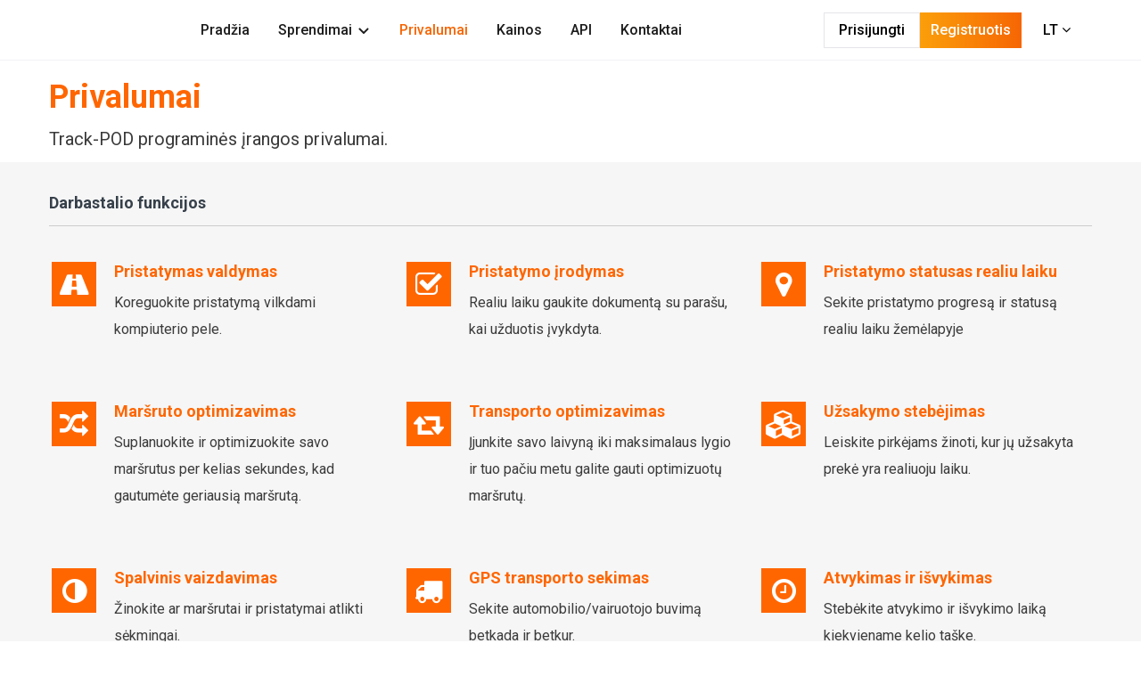

--- FILE ---
content_type: text/html; charset=utf-8
request_url: https://www.track-pod.com/lt/privalumai/
body_size: 7572
content:
<!DOCTYPE html>
<!--[if !IE]><!-->
<html lang="lt-LT">
<!--<![endif]-->
<!--[if IE 6 ]><html lang="lt-LT" class="ie ie6"><![endif]-->
<!--[if IE 7 ]><html lang="lt-LT" class="ie ie7"><![endif]-->
<!--[if IE 8 ]><html lang="lt-LT" class="ie ie8"><![endif]-->
<head>
    <base href="https://www.track-pod.com/"><!--[if lte IE 6]></base><![endif]-->
    <meta charset="utf-8">



<meta name="description" content="Track-POD programinės įrangos privalumai. Sužinokite, kaip Track-POD gali padėti jūsų verslui sumažinti logistikos išlaidas ir padidinti efektyvumą."  />
<meta property="og:description" content="Track-POD programinės įrangos privalumai. Sužinokite, kaip Track-POD gali padėti jūsų verslui sumažinti logistikos išlaidas ir padidinti efektyvumą."/>


<title>Track-POD programinės įrangos privalumai | Track-POD</title>
<meta property="og:title" content="Track-POD programinės įrangos privalumai &raquo; Track-POD"/>


<meta name="copyright" content="Track-POD">

<meta property="og:site_name" content="track-pod.com"/>
<meta property="og:type" content="website"/>


<meta property="og:locale" content="lt_LT"/>


<meta property="og:url" content="https://www.track-pod.com/lt/privalumai/"/>



<meta property="og:image" content="https://www.track-pod.com//assets/Track-POD-delivery-tracking-logo__PadWzU1MCw1NTAsIkZGRkZGRiIsMF0.png"/>


<meta name="facebook-domain-verification" content="f7c7h5ngs45tw9fexlybbgw7aivvey" />


<link rel="apple-touch-icon" sizes="180x180" href="/apple-touch-icon.png">
<link rel="icon" type="image/png" sizes="32x32" href="/favicon-32x32.png">
<link rel="icon" type="image/png" sizes="16x16" href="/favicon-16x16.png">
<link rel="manifest" href="/site.webmanifest">
<link rel="mask-icon" href="/safari-pinned-tab.svg" color="#FF6600">
<meta name="msapplication-TileColor" content="#FF6600">
<meta name="theme-color" content="#ffffff">


    

<!-- My className : FeaturesPage -->


    
  <!-- case5 -->
     <script type="application/ld+json">
    {
        "@context": "http://schema.org",
        "@type": "WebPage",
        "name": "Privalumai",
        "description": "Track-POD programinės įrangos privalumai. Sužinokite, kaip Track-POD gali padėti jūsų verslui sumažinti logistikos išlaidas ir padidinti efektyvumą.",
        "url": "https://www.track-pod.com/lt/privalumai/"

       
        ,"sameAs": [
	"https://www.facebook.com/TrackPOD.delivery",
	"https://twitter.com/track_pod",
	"https://www.linkedin.com/company/3534404/",
	"https://www.youtube.com/channel/UCcNqzT9XiCaYt3D1534IbrA/"
         ]
        
         

        


        
                
                  ,"image": [
                   "/assets/Track-POD-delivery-tracking-logo.png"
                

                
                 ]

        

         
      }
    </script>

    





<!-- BBB -->

    <!-- Google Tag Manager -->
<script type="cfcd0dd926028c5d9c2b63bb-text/javascript">(function(w,d,s,l,i){w[l]=w[l]||[];w[l].push({'gtm.start':
        new Date().getTime(),event:'gtm.js'});var f=d.getElementsByTagName(s)[0],
    j=d.createElement(s),dl=l!='dataLayer'?'&l='+l:'';j.async=true;j.src=
    'https://www.googletagmanager.com/gtm.js?id='+i+dl;f.parentNode.insertBefore(j,f);
})(window,document,'script','dataLayer','GTM-WH97TDM');</script>
<!-- End Google Tag Manager -->

    <meta name="twitter:card" content="summary_large_image">
<meta name="twitter:site" content="">
<meta name="twitter:creator" content="">
<meta name="twitter:title" content="">
<meta name="twitter:description" content="">
<meta name="twitter:image" content="">

    <meta name="viewport" content="width=device-width, initial-scale=1.0">
    <!--[if lt IE 9]>
    <script src="//html5shiv.googlecode.com/svn/trunk/html5.js"></script>
    <![endif]-->
    
    
        <link rel="canonical" href="https://www.track-pod.com/lt/privalumai/" />
    
    
    <link rel="preconnect" href="https://fonts.googleapis.com">
    <link rel="preconnect" href="https://fonts.gstatic.com" crossorigin>
    <link href="https://fonts.googleapis.com/css2?family=Roboto:ital,wght@0,300;0,400;0,500;0,700;1,400;1,500;1,700&display=screen" rel="stylesheet" media="screen">
    
    
<link rel="stylesheet" type="text/css" href="/_resources/themes/track/css/font-awesome.min.css?m=1764633752" media="screen" />
<link rel="stylesheet" type="text/css" href="/_resources/themes/track/css/OwlCarousel2-2.3.4/dist/assets/owl.carousel.min.css?m=1764633627" media="screen" />
<link rel="stylesheet" type="text/css" href="/_resources/themes/track/css/OwlCarousel2-2.3.4/dist/assets/owl.theme.default.min.css?m=1764633627" media="screen" />
<link rel="stylesheet" type="text/css" href="/_resources/themes/track/css/bootstrap-grid.min.css?m=1764633659" media="screen" />
<link rel="stylesheet" type="text/css" href="/_resources/themes/track/css/styles.css?m=1764633754" media="screen" />
<link rel="stylesheet" type="text/css" href="/_resources/themes/track/css/pricingPageFixes.css?m=1764633753" media="screen" />
<link rel="stylesheet" type="text/css" href="/_resources/themes/track/css/migration-fixes.css?m=1764633753" media="screen" />
<link rel="stylesheet" type="text/css" href="/_resources/themes/track/css/video-js.css?m=1764633754" media="screen" />
<link rel="stylesheet" type="text/css" href="/_resources/themes/track/css/fantasy.css?m=1764633746" media="screen" />
<link rel="stylesheet" type="text/css" href="/_resources/themes/track/css/menu.css?m=1764633752" media="screen" />
<link rel="stylesheet" type="text/css" href="/_resources/themes/track/css/cookieconsent.css?m=1764633669" media="screen" />
</head>
<body class=" " >
   
    
<button onclick="if (!window.__cfRLUnblockHandlers) return false; topFunction()" id="gotoTop" title="Go to top" data-cf-modified-cfcd0dd926028c5d9c2b63bb-=""><i class="fa fa-angle-up"></i></button>
    
        
        
<header>
    <!-- Material icons -->
    <link href="https://fonts.googleapis.com/css2?family=Material+Symbols+Outlined" rel="stylesheet" />

    <!-- Top Navigation Bar -->
    <nav class="navbar">
        <div class="navbar-container">
            <!-- Logo -->
            <a href="/">
                <img class="track-pod-logo-icon" src="/TrackPOD_logo.svg"  alt="Track-POD company logo" />
                <img class="track-pod-logo-icon-mobile" src="/TrackPOD_logo_small.svg"  alt="Track-POD company small logo"/>
            </a>
            <!-- Responsive Menu Container -->
            <div class="menu-container">
                <ul class="mega-menu">


                    
                    
                    
                    <li class="mega-menu-item">
                        <div class="home-menu-item">
                            <div>
                                <!-- probably not for home from here? -->
                                <div class="mobile-marker-fixed-container">
                                    <div class="mobile-marker-fixed"></div>
                                </div>
                                <!-- probably not for home till here ? -->

                                <span class="menu-title-text">
                                    <a  
                                        
                                        
                                         
                                        
                                         href="/lt/"   >
                                        Pradžia
                                        
                                    </a>


                                </span>

                                <span class="material-symbols-outlined">
                                    chevron_right
                                </span>
                            </div>

                            


                        </div>

                    </li>




                    
                    
                    
                    <li class="mega-menu-item">
                        <div class="home-menu-item">
                            <div>
                                <!-- probably not for home from here? -->
                                <div class="mobile-marker-fixed-container">
                                    <div class="mobile-marker-fixed"></div>
                                </div>
                                <!-- probably not for home till here ? -->

                                <span class="menu-title-text">
                                    <a  
                                        
                                        
                                         
                                         
                                         
                                         
                                         
                                         
                                         
                                         
                                         
                                        
                                         href="/lt/sprendimai/"   >
                                        Sprendimai
                                        
                                        <svg style="margin-left:5px;" width="16" height="16" viewBox="0 0 16 16" fill="none" xmlns="http://www.w3.org/2000/svg">
                                            <g id="Icon/arrow-down">
                                                <path id="Line" d="M12.5 6.50098C8 11.001 8 11.001 8 11.001L3.5 6.50098" stroke="currentColor" stroke-width="2" stroke-linecap="round" stroke-linejoin="round" fill="#ffffff"/>
                                            </g>
                                        </svg>

                                       
                                        <!-- <img class="mega-menu-item-iconarrow-down" alt="" src="assets/arrow-down.svg" /> -->
                                        
                                    </a>


                                </span>

                                <span class="material-symbols-outlined">
                                    chevron_right
                                </span>
                            </div>

                            
                            <div class="dropdown">
                                <div class="dropdown-sections">
                                    <div class="menu-nav-item">
                                        

                                        <div class="menu-item ">
                                            <div class="marker-fixed"></div>
                                            <div class="menu-item-text">
                                                <a   href="/lt/marsrutu-planavimo-programine-iranga/"  >Maršrutų planavimo programinė įranga</a>
                                            </div>
                                        </div>


                                        

                                        <div class="menu-item ">
                                            <div class="marker-fixed"></div>
                                            <div class="menu-item-text">
                                                <a   href="/lt/vairuotojo-pristatymo-programele/"  >Vairuotojo pristatymo programėlė</a>
                                            </div>
                                        </div>


                                        

                                        <div class="menu-item ">
                                            <div class="marker-fixed"></div>
                                            <div class="menu-item-text">
                                                <a   href="/lt/transporto-valdymo-programine-iranga/"  >Transporto valdymo programinė įranga</a>
                                            </div>
                                        </div>


                                        

                                        <div class="menu-item ">
                                            <div class="marker-fixed"></div>
                                            <div class="menu-item-text">
                                                <a   href="/lt/kurjeriu-paskirstymo-programine-iranga/"  >Kurjerių paskirstymo programinė įranga</a>
                                            </div>
                                        </div>


                                        
                                    </div></div>
                            </div>
                            


                        </div>

                    </li>




                    
                    
                    
                    <li class="mega-menu-item">
                        <div class="home-menu-item">
                            <div>
                                <!-- probably not for home from here? -->
                                <div class="mobile-marker-fixed-container">
                                    <div class="mobile-marker-fixed"></div>
                                </div>
                                <!-- probably not for home till here ? -->

                                <span class="menu-title-text">
                                    <a class="active"  
                                        
                                        
                                         
                                        
                                         href="/lt/privalumai/"   >
                                        Privalumai
                                        
                                    </a>


                                </span>

                                <span class="material-symbols-outlined">
                                    chevron_right
                                </span>
                            </div>

                            


                        </div>

                    </li>




                    
                    
                    
                    <li class="mega-menu-item">
                        <div class="home-menu-item">
                            <div>
                                <!-- probably not for home from here? -->
                                <div class="mobile-marker-fixed-container">
                                    <div class="mobile-marker-fixed"></div>
                                </div>
                                <!-- probably not for home till here ? -->

                                <span class="menu-title-text">
                                    <a  
                                        
                                        
                                         
                                        
                                         href="/lt/kainos/"   >
                                        Kainos
                                        
                                    </a>


                                </span>

                                <span class="material-symbols-outlined">
                                    chevron_right
                                </span>
                            </div>

                            


                        </div>

                    </li>




                    
                    
                    
                    <li class="mega-menu-item">
                        <div class="home-menu-item">
                            <div>
                                <!-- probably not for home from here? -->
                                <div class="mobile-marker-fixed-container">
                                    <div class="mobile-marker-fixed"></div>
                                </div>
                                <!-- probably not for home till here ? -->

                                <span class="menu-title-text">
                                    <a  
                                        
                                        
                                         
                                        
                                         href="/lt/api-integruotis/"   >
                                        API
                                        
                                    </a>


                                </span>

                                <span class="material-symbols-outlined">
                                    chevron_right
                                </span>
                            </div>

                            


                        </div>

                    </li>




                    
                    
                    
                    <li class="mega-menu-item">
                        <div class="home-menu-item">
                            <div>
                                <!-- probably not for home from here? -->
                                <div class="mobile-marker-fixed-container">
                                    <div class="mobile-marker-fixed"></div>
                                </div>
                                <!-- probably not for home till here ? -->

                                <span class="menu-title-text">
                                    <a  
                                        
                                        
                                         
                                        
                                         href="/lt/kontaktai/"   >
                                        Kontaktai
                                        
                                    </a>


                                </span>

                                <span class="material-symbols-outlined">
                                    chevron_right
                                </span>
                            </div>

                            


                        </div>

                    </li>




                    
                    
                    
                    
                    
                    
                    

                </ul>
            </div>

            <!-- MOBILE -->
            <!-- Mobile Menu Container -->
            <div class="menu-container-mobile">
                <div class="mobile-screen-one">

                    
                    
                    

                     
                       <a href="/lt/"    class="menu-nav-item-split"  >
                       

                       <div class="menu-nav-item">
                                <div class="menu-item ">
                                    <div class="marker-fixed"></div>
                                    <div class="menu-item-text">Pradžia</div>
                                    
                                </div>
                            </div>
                        </a>
                        
                        
                    

                    
                    <a href="/lt/privalumai/#"  data-panel="#Sprendimai"
                         class="menu-nav-item-split 
                         
                
                    
                    
                
                    
                    
                
                    
                    
                
                    
                    
                
                "  
                      
                       >
                       

                       <div class="menu-nav-item">
                                <div class="menu-item ">
                                    <div class="marker-fixed"></div>
                                    <div class="menu-item-text">Sprendimai</div>
                                    
                                    <div class="float-right">
                                        <span class="material-symbols-outlined">chevron_right</span>
                                    </div>
                                    
                                </div>
                            </div>
                        </a>
                        
                        
                    

                     
                       <a href="/lt/privalumai/"    class="active menu-nav-item-split"   >
                       

                       <div class="menu-nav-item">
                                <div class="menu-item active">
                                    <div class="marker-fixed"></div>
                                    <div class="menu-item-text">Privalumai</div>
                                    
                                </div>
                            </div>
                        </a>
                        
                        
                    

                     
                       <a href="/lt/kainos/"    class="menu-nav-item-split"  >
                       

                       <div class="menu-nav-item">
                                <div class="menu-item ">
                                    <div class="marker-fixed"></div>
                                    <div class="menu-item-text">Kainos</div>
                                    
                                </div>
                            </div>
                        </a>
                        
                        
                    

                     
                       <a href="/lt/api-integruotis/"    class="menu-nav-item-split"  >
                       

                       <div class="menu-nav-item">
                                <div class="menu-item ">
                                    <div class="marker-fixed"></div>
                                    <div class="menu-item-text">API</div>
                                    
                                </div>
                            </div>
                        </a>
                        
                        
                    

                     
                       <a href="/lt/kontaktai/"    class="menu-nav-item-split"  >
                       

                       <div class="menu-nav-item">
                                <div class="menu-item ">
                                    <div class="marker-fixed"></div>
                                    <div class="menu-item-text">Kontaktai</div>
                                    
                                </div>
                            </div>
                        </a>
                        
                        
                    
                        
                    
                        
                        

                        <div class="mobile-screen-one-footer">
                            
                            
                            
                            
                            
                            
                            
                            
                            
                            
                            
                            
                            
                            
                            
                            <a target="_blank" class="button-large-secondary" onclick="if (!window.__cfRLUnblockHandlers) return false; window.dataLayer=window.dataLayer||[];window.dataLayer.push({'event':'cta_click','cta_action':'Login','cta_text':'Prisijungti','cta_section':'header'});" href="https://identity.track-pod.com/account/login/" target="_blank" data-cf-modified-cfcd0dd926028c5d9c2b63bb-="">
                                <div class="request-a-demo">Prisijungti</div>
                            </a>

                            
                            
                            
                            <a target="_blank" class="tpm_button-large-primary" onclick="if (!window.__cfRLUnblockHandlers) return false; window.dataLayer=window.dataLayer||[];window.dataLayer.push({'event':'cta_click','cta_action':'Sign Up','cta_text':'Registruotis','cta_section':'header'});" href="https://identity.track-pod.com/account/register/" target="_blank" data-cf-modified-cfcd0dd926028c5d9c2b63bb-="">
                                <div class="request-a-demo">Registruotis</div>
                            </a>

                            
                            
                            
                        </div>



                </div>


                <div class="mobile-screen-two">

                    <div class="menu-nav-subheader menu-go-back-selector">
                        <button class="menu-go-back" aria-label="Go back to the previous screen">
                            <span class="material-symbols-outlined">chevron_left</span>
                        </button>
                        <span class="accented"></span>
                    </div>

                    
                    
                    


                    <!-- vidiniai tabai -->
                    
                    <!-- end vidiniai -->


                    
                    
                    


                    <!-- vidiniai tabai -->
                    
                    <div class="menu-nav-options" id="Sprendimai">

                        

                        <div class="menu-nav-item-split">
                            <div class="menu-nav-item">
                                <div class="menu-item ">
                                    <div class="marker-fixed"></div>
                                    <div class="menu-item-text">
                                        <a   href="/lt/marsrutu-planavimo-programine-iranga/"  >Maršrutų planavimo programinė įranga</a>
                                    </div>
                                </div>
                            </div>
                        </div>

                        

                        <div class="menu-nav-item-split">
                            <div class="menu-nav-item">
                                <div class="menu-item ">
                                    <div class="marker-fixed"></div>
                                    <div class="menu-item-text">
                                        <a   href="/lt/vairuotojo-pristatymo-programele/"  >Vairuotojo pristatymo programėlė</a>
                                    </div>
                                </div>
                            </div>
                        </div>

                        

                        <div class="menu-nav-item-split">
                            <div class="menu-nav-item">
                                <div class="menu-item ">
                                    <div class="marker-fixed"></div>
                                    <div class="menu-item-text">
                                        <a   href="/lt/transporto-valdymo-programine-iranga/"  >Transporto valdymo programinė įranga</a>
                                    </div>
                                </div>
                            </div>
                        </div>

                        

                        <div class="menu-nav-item-split">
                            <div class="menu-nav-item">
                                <div class="menu-item ">
                                    <div class="marker-fixed"></div>
                                    <div class="menu-item-text">
                                        <a   href="/lt/kurjeriu-paskirstymo-programine-iranga/"  >Kurjerių paskirstymo programinė įranga</a>
                                    </div>
                                </div>
                            </div>
                        </div>

                        
                    </div>

                    
                    <!-- end vidiniai -->


                    
                    
                    


                    <!-- vidiniai tabai -->
                    
                    <!-- end vidiniai -->


                    
                    
                    


                    <!-- vidiniai tabai -->
                    
                    <!-- end vidiniai -->


                    
                    
                    


                    <!-- vidiniai tabai -->
                    
                    <!-- end vidiniai -->


                    
                    
                    


                    <!-- vidiniai tabai -->
                    
                    <!-- end vidiniai -->


                    
                    
                    
                    
                    
                    
                    

                </div>
            </div>


            <!-- MOBILE END -->
            <div class="buttons">
                <!-- CTA Buttons -->
                <div class="ctas">
                    
                    
                    
                    
                    
                    
                    
                    
                    
                    
                    
                    
                    
                    
                    
                    <a target="_blank" class="button-large-secondary" onclick="if (!window.__cfRLUnblockHandlers) return false; window.dataLayer=window.dataLayer||[];window.dataLayer.push({'event':'cta_click','cta_action':'Login','cta_text':'Prisijungti','cta_section':'header'});" href="https://identity.track-pod.com/account/login/" target="_blank" data-cf-modified-cfcd0dd926028c5d9c2b63bb-="">
                        <div class="request-a-demo">Prisijungti</div>
                    </a>



                    
                    
                    
                    <a target="_blank" class="tpm_button-large-primary" onclick="if (!window.__cfRLUnblockHandlers) return false; window.dataLayer=window.dataLayer||[];window.dataLayer.push({'event':'cta_click','cta_action':'Sign Up','cta_text':'Registruotis','cta_section':'header'});" href="https://identity.track-pod.com/account/register/" target="_blank" data-cf-modified-cfcd0dd926028c5d9c2b63bb-="">
                        <div class="request-a-demo">Registruotis</div>
                    </a>



                    
                    
                    

                </div>

                <!-- Language Selector INNER FROM OLD !-->
                <div class="language-selector">
                    <div class="languages-btn-burger-box">

                        <!-- CHANGE CLASS FROM language-block TO tpm_language-block and added to menu.css-->
                        <div class="tpm_language-block dropdown-language">
                            <!-- END EDIT-->

                            <a class="main" href="/lt/privalumai/#" onclick="if (!window.__cfRLUnblockHandlers) return false; return false;" data-cf-modified-cfcd0dd926028c5d9c2b63bb-="">LT <i class="fa fa-angle-down" aria-hidden="true"></i></a>
                            <ul class="dropdown-menu-language" tabindex="0">
                                
                                
                                <li>
                                    <a href="/features/">
                                        EN
                                    </a>
                                </li>
                                
                                <li>
                                    <a href="/de/funktionen/">
                                        DE
                                    </a>
                                </li>
                                
                                <li>
                                    <a href="/fr/fonctionnalite/">
                                        FR
                                    </a>
                                </li>
                                
                                <li>
                                    <a href="/es/caracteristicas/">
                                        ES
                                    </a>
                                </li>
                                
                                <li>
                                    <a href="/pt/caracterisiticas/">
                                        PT
                                    </a>
                                </li>
                                
                                <li>
                                    <a href="/nl/functies/">
                                        NL
                                    </a>
                                </li>
                                
                                <li>
                                    <a href="/pl/funkcje/">
                                        PL
                                    </a>
                                </li>
                                
                                <li>
                                    <a href="/lt/privalumai/">
                                        LT
                                    </a>
                                </li>
                                
                                <li>
                                    <a href="/ru/funktsional/">
                                        RU
                                    </a>
                                </li>
                                
                                
                            </ul>
                        </div>


                    </div>
                </div>
                <!-- Mobile Menu Button -->
                <button class="menu-btn">
                    <span class="material-symbols-outlined">menu</span>
                </button>
            </div>
        </div>
    </nav>
</header>











        <section class="hero-tour">
    <div class="container">
        <div class="row">
            <div class="col-12">
                <h1>Privalumai</h1>
                <p>
                    Track-POD programinės įrangos privalumai.
                </p>
            </div>
        </div>
    </div>
</section>

<section class="icons-text-container">
    <div class="container">
        <div class="row">
            <div class="col-12">
                <h2 class="subpage-title">Darbastalio funkcijos</h2>
            </div>
            <div class="col-12">
                <div class="row">
                    
                        <div class="col-xs-12 col-sm-6 col-md-4 box">
                            <span class="service-icon">
                                <i class="fa fa-road fa-2x"></i>
                            </span>
                            <div class="text-side">
                                <h3>Pristatymas valdymas</h3>
                                <p>Koreguokite pristatymą vilkdami kompiuterio pele.</p>
                            </div>
                        </div>
                    
                        <div class="col-xs-12 col-sm-6 col-md-4 box">
                            <span class="service-icon">
                                <i class="fa fa-check-square-o fa-2x"></i>
                            </span>
                            <div class="text-side">
                                <h3>Pristatymo įrodymas</h3>
                                <p>Realiu laiku gaukite dokumentą su parašu, kai užduotis įvykdyta.</p>
                            </div>
                        </div>
                    
                        <div class="col-xs-12 col-sm-6 col-md-4 box">
                            <span class="service-icon">
                                <i class="fa fa-map-marker fa-2x"></i>
                            </span>
                            <div class="text-side">
                                <h3>Pristatymo statusas realiu laiku</h3>
                                <p>Sekite pristatymo progresą ir statusą realiu laiku žemėlapyje</p>
                            </div>
                        </div>
                    
                        <div class="col-xs-12 col-sm-6 col-md-4 box">
                            <span class="service-icon">
                                <i class="fa fa-random fa-2x"></i>
                            </span>
                            <div class="text-side">
                                <h3>Maršruto optimizavimas</h3>
                                <p>Suplanuokite ir optimizuokite savo maršrutus per kelias sekundes, kad gautumėte geriausią maršrutą.</p>
                            </div>
                        </div>
                    
                        <div class="col-xs-12 col-sm-6 col-md-4 box">
                            <span class="service-icon">
                                <i class="fa fa-retweet fa-2x"></i>
                            </span>
                            <div class="text-side">
                                <h3>Transporto optimizavimas</h3>
                                <p>Įjunkite savo laivyną iki maksimalaus lygio ir tuo pačiu metu galite gauti optimizuotų maršrutų.</p>
                            </div>
                        </div>
                    
                        <div class="col-xs-12 col-sm-6 col-md-4 box">
                            <span class="service-icon">
                                <i class="fa fa-cubes fa-2x"></i>
                            </span>
                            <div class="text-side">
                                <h3>Užsakymo stebėjimas</h3>
                                <p>Leiskite pirkėjams žinoti, kur jų užsakyta prekė yra realiuoju laiku.</p>
                            </div>
                        </div>
                    
                        <div class="col-xs-12 col-sm-6 col-md-4 box">
                            <span class="service-icon">
                                <i class="fa fa-adjust fa-2x"></i>
                            </span>
                            <div class="text-side">
                                <h3>Spalvinis vaizdavimas</h3>
                                <p>Žinokite ar maršrutai ir pristatymai atlikti sėkmingai.</p>
                            </div>
                        </div>
                    
                        <div class="col-xs-12 col-sm-6 col-md-4 box">
                            <span class="service-icon">
                                <i class="fa fa-truck fa-2x"></i>
                            </span>
                            <div class="text-side">
                                <h3>GPS transporto sekimas</h3>
                                <p>Sekite automobilio/vairuotojo buvimą betkada ir betkur.</p>
                            </div>
                        </div>
                    
                        <div class="col-xs-12 col-sm-6 col-md-4 box">
                            <span class="service-icon">
                                <i class="fa fa-clock-o fa-2x"></i>
                            </span>
                            <div class="text-side">
                                <h3>Atvykimas ir išvykimas</h3>
                                <p>Stebėkite atvykimo ir išvykimo laiką kiekviename kelio taške.</p>
                            </div>
                        </div>
                    
                        <div class="col-xs-12 col-sm-6 col-md-4 box">
                            <span class="service-icon">
                                <i class="fa fa-bar-chart-o  fa-2x"></i>
                            </span>
                            <div class="text-side">
                                <h3>Analitinės ataskaitos</h3>
                                <p>Naudokite unikalią analitinių atasakaitų kūrimo priemonę.</p>
                            </div>
                        </div>
                    
                        <div class="col-xs-12 col-sm-6 col-md-4 box">
                            <span class="service-icon">
                                <i class="fa fa-file-excel-o fa-2x"></i>
                            </span>
                            <div class="text-side">
                                <h3>Ataskaitų eksportavimas</h3>
                                <p>Ataskaitas eksportuokite įvairiais formatais: PDF, XLS, XLSX.</p>
                            </div>
                        </div>
                    
                        <div class="col-xs-12 col-sm-6 col-md-4 box">
                            <span class="service-icon">
                                <i class="fa fa-filter fa-2x"></i>
                            </span>
                            <div class="text-side">
                                <h3>Paieška ir filtras</h3>
                                <p>Rūšiuokite, filtruokite, ieškokite atliktų darbų.</p>
                            </div>
                        </div>
                    
                        <div class="col-xs-12 col-sm-6 col-md-4 box">
                            <span class="service-icon">
                                <i class="fa fa-globe fa-2x"></i>
                            </span>
                            <div class="text-side">
                                <h3>Naujausi detalūs žemėlapiai</h3>
                                <p>Nuolat atnaujinami visų pasaulio regionų žemėlapiai.</p>
                            </div>
                        </div>
                    
                        <div class="col-xs-12 col-sm-6 col-md-4 box">
                            <span class="service-icon">
                                <i class="fa fa-picture-o fa-2x"></i>
                            </span>
                            <div class="text-side">
                                <h3>Vizualinė komunikacija</h3>
                                <p>Gaukite visas pristatymo detales pasitelkdami nuotraukas.</p>
                            </div>
                        </div>
                    
                        <div class="col-xs-12 col-sm-6 col-md-4 box">
                            <span class="service-icon">
                                <i class="fa fa-comments fa-2x"></i>
                            </span>
                            <div class="text-side">
                                <h3>Abipusis bendravimas</h3>
                                <p>Siųskite/gaukite pranešimus tarp biuro ir darbuotojų.</p>
                            </div>
                        </div>
                    
                        <div class="col-xs-12 col-sm-6 col-md-4 box">
                            <span class="service-icon">
                                <i class="fa fa-list fa-2x"></i>
                            </span>
                            <div class="text-side">
                                <h3>Nepristatytas užsakymas</h3>
                                <p>Sukurkite priežasčių sąrašą dėl nepristatyto užsakymo.</p>
                            </div>
                        </div>
                    
                        <div class="col-xs-12 col-sm-6 col-md-4 box">
                            <span class="service-icon">
                                <i class="fa fa-pencil fa-2x"></i>
                            </span>
                            <div class="text-side">
                                <h3>Nepasirašytas užsakymas</h3>
                                <p>Sukurkite priežasčių sąrašą dėl nepasirašytų dokumentų.</p>
                            </div>
                        </div>
                    
                        <div class="col-xs-12 col-sm-6 col-md-4 box">
                            <span class="service-icon">
                                <i class="fa fa-exchange fa-2x"></i>
                            </span>
                            <div class="text-side">
                                <h3>API integracija</h3>
                                <p>API leidžia ERP ar kitai sistemai integruotis su Track-POD.</p>
                            </div>
                        </div>
                    
                </div>
            </div>

            <div class="col-12">
                <h2 class="subpage-title">Mobilios funkcijos</h2>
            </div>
            <div class="col-12">
                <div class="row">
                    
                        <div class="col-xs-12 col-sm-6 col-md-4 box">
                            <span class="service-icon">
                                <i class="fa fa-edit fa-2x"></i>
                            </span>
                            <div class="text-side">
                                <h3>Elektroninis parašas</h3>
                                <p>Elektroniškai pasirašykite dokumentą.</p>
                            </div>
                        </div>
                    
                        <div class="col-xs-12 col-sm-6 col-md-4 box">
                            <span class="service-icon">
                                <i class="fa fa-send fa-2x"></i>
                            </span>
                            <div class="text-side">
                                <h3>Pranešimai</h3>
                                <p>Gaukite darbus ir pranešimus realiuoju laiku betkur ir betkada.</p>
                            </div>
                        </div>
                    
                        <div class="col-xs-12 col-sm-6 col-md-4 box">
                            <span class="service-icon">
                                <i class="fa fa-map-marker fa-2x"></i>
                            </span>
                            <div class="text-side">
                                <h3>Geografinis ir laiko žymėjimas</h3>
                                <p>Gaukite buvimo vietą žemėlapyje (geotags &amp; timestamps).</p>
                            </div>
                        </div>
                    
                        <div class="col-xs-12 col-sm-6 col-md-4 box">
                            <span class="service-icon">
                                <i class="fa fa-location-arrow fa-2x"></i>
                            </span>
                            <div class="text-side">
                                <h3>Paprasta navigacija</h3>
                                <p>Nuvykite į paskirties vietą naudodami navigaciją tiesiogiai iš aplikacijos.</p>
                            </div>
                        </div>
                    
                        <div class="col-xs-12 col-sm-6 col-md-4 box">
                            <span class="service-icon">
                                <i class="fa fa-phone fa-2x"></i>
                            </span>
                            <div class="text-side">
                                <h3>Tiesioginis skambinimas</h3>
                                <p>Skambinkite tiesiai iš aplikacijos.</p>
                            </div>
                        </div>
                    
                        <div class="col-xs-12 col-sm-6 col-md-4 box">
                            <span class="service-icon">
                                <i class="fa fa-hand-o-up fa-2x"></i>
                            </span>
                            <div class="text-side">
                                <h3>Baigti užduotį vienu paspaudimu</h3>
                                <p>Pažymėkite baigtą užduotį/pristatymą vienu paspaudimu.</p>
                            </div>
                        </div>
                    
                        <div class="col-xs-12 col-sm-6 col-md-4 box">
                            <span class="service-icon">
                                <i class="fa fa-thumbs-o-up fa-2x"></i>
                            </span>
                            <div class="text-side">
                                <h3>Lengva naudoti</h3>
                                <p>Patogi vartotojo sąsaja, nereikalaujanti papildomų mokymų.</p>
                            </div>
                        </div>
                    
                        <div class="col-xs-12 col-sm-6 col-md-4 box">
                            <span class="service-icon">
                                <i class="fa fa-camera fa-2x"></i>
                            </span>
                            <div class="text-side">
                                <h3>Fotografavimas</h3>
                                <p>Fotografuokite norėdami pateikti įrodymą dėl įvairių priežasčių.</p>
                            </div>
                        </div>
                    
                        <div class="col-xs-12 col-sm-6 col-md-4 box">
                            <span class="service-icon">
                                <i class="fa fa-list-ol fa-2x"></i>
                            </span>
                            <div class="text-side">
                                <h3>Užsakymo detalės</h3>
                                <p>Užsakymų detalės ar darbai yra gaunami interneto ryšiu.</p>
                            </div>
                        </div>
                    
                        <div class="col-xs-12 col-sm-6 col-md-4 box">
                            <span class="service-icon">
                                <i class="fa fa-tachometer fa-2x"></i>
                            </span>
                            <div class="text-side">
                                <h3>Odometras</h3>
                                <p>Registruokite/patikrinkite kokį atstumą nuvažiavo vilkikas/priekaba.</p>
                            </div>
                        </div>
                    
                        <div class="col-xs-12 col-sm-6 col-md-4 box">
                            <span class="service-icon">
                                <i class="fa fa-trash fa-2x"></i>
                            </span>
                            <div class="text-side">
                                <h3>Degalai</h3>
                                <p>Registruokite/patikrinkite kiek degalų sunaudojo vilkikas/priekaba.</p>
                            </div>
                        </div>
                    
                        <div class="col-xs-12 col-sm-6 col-md-4 box">
                            <span class="service-icon">
                                <i class="fa fa-mail-reply fa-2x"></i>
                            </span>
                            <div class="text-side">
                                <h3>Priėmimas ir pakrovimas</h3>
                                <p>Gaunamos užduotys grąžinimams ar kitam kroviniui.</p>
                            </div>
                        </div>
                    
                        <div class="col-xs-12 col-sm-6 col-md-4 box">
                            <span class="service-icon">
                                <i class="fa fa-smile-o fa-2x"></i>
                            </span>
                            <div class="text-side">
                                <h3>Grįžtamasis ryšys</h3>
                                <p>Užregistruokite nepriimtų prekių priežastį arba pirkėjo atsakomąją.</p>
                            </div>
                        </div>
                    
                        <div class="col-xs-12 col-sm-6 col-md-4 box">
                            <span class="service-icon">
                                <i class="fa fa-adn fa-2x"></i>
                            </span>
                            <div class="text-side">
                                <h3>Tikslus kiekis</h3>
                                <p>Pakeiskite originalų prekių kiekį į pristatytą prekių kiekį.</p>
                            </div>
                        </div>
                    
                        <div class="col-xs-12 col-sm-6 col-md-4 box">
                            <span class="service-icon">
                                <i class="fa fa-flag-checkered fa-2x"></i>
                            </span>
                            <div class="text-side">
                                <h3>Pristatymo etapų registravimas</h3>
                                <p>Registruokite svarbius etapus, tokius kaip atvykimo ir išvykimo laikas.</p>
                            </div>
                        </div>
                    
                        <div class="col-xs-12 col-sm-6 col-md-4 box">
                            <span class="service-icon">
                                <i class="fa fa-retweet fa-2x"></i>
                            </span>
                            <div class="text-side">
                                <h3>Maršruto išdėstymas</h3>
                                <p>Esant būtinybei, išdėstykite maršrutą, atsižvelgiant į vairuotojo poreikius.</p>
                            </div>
                        </div>
                    
                        <div class="col-xs-12 col-sm-6 col-md-4 box">
                            <span class="service-icon">
                                <i class="fa fa-money fa-2x"></i>
                            </span>
                            <div class="text-side">
                                <h3>Galimybė priimti grynus pinigus</h3>
                                <p>Paėmę grynus pinigus, suveskite sumą.</p>
                            </div>
                        </div>
                    
                        <div class="col-xs-12 col-sm-6 col-md-4 box">
                            <span class="service-icon">
                                <i class="fa fa-table fa-2x"></i>
                            </span>
                            <div class="text-side">
                                <h3>Ataskaitos suvestinė</h3>
                                <p>Matykite originalaus ir faktinio krovinio kiekio pristatymo/pakrovimo ataskaitą.</p>
                            </div>
                        </div>
                    
                </div>
            </div>
        </div>
    </div>
</section>



        

        
<footer class="footer-block hero-t">

    <div class="container">
        <div class="row">
            
                
                <div class="footer-col col-xs-12 col-sm-3 col-md-3 col-lg-2">
                    <h6>
                        Produktai
                    </h6>

                  

                        
                        <ul>
                            
                             <!-- comment -->
                             <li><a class="" href="/lt/privalumai/" >Privalumai</a></li>    
                             
                            
                             <!-- comment -->
                             <li><a class="" href="/lt/kainos/" >Kainos</a></li>    
                             
                            
                             <!-- comment -->
                             <li><a class="" href="/lt/duk/" >DUK</a></li>    
                             
                            
                             <!-- comment -->
                             <li><a class="" href="https://status.track-pod.com/786827642" target="_blank" >Statusas</a></li>    
                             
                            
                        </ul>
                        
                        
                </div>
                
                <div class="footer-col col-xs-12 col-sm-3 col-md-3 col-lg-2">
                    <h6>
                        Sprendimai
                    </h6>

                  

                        
                        <ul>
                            
                             <!-- comment -->
                             <li><a class="" href="/lt/marsrutu-planavimo-programine-iranga/" >Maršrutų planavimo programinė įranga</a></li>    
                             
                            
                             <!-- comment -->
                             <li><a class="" href="/lt/vairuotojo-pristatymo-programele/" >Vairuotojo pristatymo programėlė</a></li>    
                             
                            
                             <!-- comment -->
                             <li><a class="" href="/lt/transporto-valdymo-programine-iranga/" >Transporto valdymo programinė įranga</a></li>    
                             
                            
                             <!-- comment -->
                             <li><a class="" href="/lt/kurjeriu-paskirstymo-programine-iranga/" >Kurjerių paskirstymo programinė įranga</a></li>    
                             
                            
                        </ul>
                        
                        
                </div>
                
                <div class="footer-col col-xs-12 col-sm-3 col-md-3 col-lg-2">
                    <h6>
                        Pagalba
                    </h6>

                  

                        
                        <ul>
                            
                             <!-- comment -->
                             <li><a class="" href="https://track-pod.freshdesk.com/support/home" >Vartotojo instrukcijos</a></li>    
                             
                            
                             <!-- comment -->
                             <li><a class="" href="/lt/api-integruotis/" >API</a></li>    
                             
                            
                        </ul>
                        
                        
                </div>
                
                <div class="footer-col col-xs-12 col-sm-3 col-md-3 col-lg-2">
                    <h6>
                        Track-POD
                    </h6>

                  

                        
                        <ul>
                            
                             <!-- comment -->
                             <li><a class="" href="/lt/apie-mus/" >Apie mus</a></li>    
                             
                            
                             <!-- comment -->
                             <li><a class="" href="https://www.linkedin.com/company/track-pod/jobs/?" target="_blank" >Karjera</a></li>    
                             
                            
                             <!-- comment -->
                             <li><a class="" href="/lt/kontaktai/" >Kontaktai</a></li>    
                             
                            
                        </ul>
                        
                        
                </div>
                
                <div class="footer-col col-xs-12 col-sm-3 col-md-3 col-lg-3">
                    <h6>
                        Sertifikuotas paslaugų teikėjas
                    </h6>

                  

                        
                        <ul>
                            
                             
                                    <li><a class="csp" href="https://www.track-pod.com/blog/customer-data-security/" target="_blank" >
                                         <img src="/_resources/themes/track/pictures/SOC_badge.svg?m=1764633802" alt="SOC badge">
                                    </a></li>
                             
                            
                        </ul>
                        
                        
                </div>
                
            


        </div>
    </div>
    <div class="copy-right">
        <div class="container">
            <div class="row">
                <div class="col-lg-6 col-md-12 " style="text-align:left">
                    <p style="margin: 0;  line-height: 50px;">
                        Copyright 2026 (c) | Track-POD. All Rights reserved.
                    </p>
                </div>
                <div class="col-lg-6 col-md-12 " style="text-align:right">

                    <ul class="social-links" >
                        <li style="line-height:35px;">
                            Sekite Track-POD:
                        </li>
                        <li>
                            <a href="https://twitter.com/track_pod" target="_blank" class="my-icon-twitter">
                                <img src="/_resources/themes/track/pictures/twitter.svg?m=1764633818" alt="twitter sharing">
                            </a>
                        </li>

                        <li>
                            <a href="https://www.facebook.com/TrackPOD.delivery" target="_blank" class="my-icon-facebook">
                                <img src="/_resources/themes/track/pictures/facebook.svg?m=1764633809" alt="facebook sharing">
                            </a>
                        </li>

                        
                        <li>
                            <a href="https://www.youtube.com/@get-track-pod" target="_blank" class="my-icon-facebook">
                                <img src="/_resources/themes/track/pictures/youtube.svg?m=1764633819" alt="youtube sharing">
                            </a>
                        </li>
                        

                        <li>
                            <a href="https://www.linkedin.com/company/track-pod/" target="_blank" class="my-icon-linkedin">
                                <img src="/_resources/themes/track/pictures/linkedin.svg?m=1764633811" alt="linkedin sharing">
                            </a>
                        </li>
                    </ul>
                </div>

            </div>
        </div>
    </div>

</footer>


<script type="cfcd0dd926028c5d9c2b63bb-text/javascript">(function (c, p, d, u, id, i) {
        id = ''; // Optional Custom ID for user in your system
        u = 'https://tracking.g2crowd.com/attribution_tracking/conversions/' + c + '.js?p=' + encodeURI(p) + '&e=' + id;
        i = document.createElement('script');
        i.type = 'application/javascript';
        i.async = true;
        i.src = u;
        d.getElementsByTagName('head')[0].appendChild(i);
    }("1008863", document.location.href, document));</script>

<!-- Start of HubSpot Embed Code -->
<script type="cfcd0dd926028c5d9c2b63bb-text/javascript" id="hs-script-loader" async defer src="//js-eu1.hs-scripts.com/25649877.js"></script>
<!-- End of HubSpot Embed Code -->

        
    
   
<script type="cfcd0dd926028c5d9c2b63bb-application/javascript" src="/_resources/themes/track/javascript/menu.js?m=1764633793" defer="defer"></script>
<script type="cfcd0dd926028c5d9c2b63bb-application/javascript" src="/_resources/themes/track/javascript/jquery-3.6.0.min.js?m=1764633793"></script>
<script type="cfcd0dd926028c5d9c2b63bb-application/javascript" src="/_resources/themes/track/javascript/OwlCarousel2-2.3.4/dist/owl.carousel.min.js?m=1764633760"></script>
<script type="cfcd0dd926028c5d9c2b63bb-application/javascript" src="/_resources/themes/track/javascript/globalScripts.js?m=1764633792"></script>
<script type="cfcd0dd926028c5d9c2b63bb-application/javascript" src="/_resources/themes/track/javascript/homePage.js?m=1764633792"></script>
<script type="cfcd0dd926028c5d9c2b63bb-application/javascript" src="/_resources/themes/track/javascript/evaluate.js?m=1764633792"></script>
<script type="cfcd0dd926028c5d9c2b63bb-application/javascript" src="/_resources/themes/track/javascript/pricingPage.js?m=1764633793"></script>
<script type="cfcd0dd926028c5d9c2b63bb-application/javascript" src="/_resources/themes/track/javascript/video.min.js?m=1764633795"></script>
<script src="/cdn-cgi/scripts/7d0fa10a/cloudflare-static/rocket-loader.min.js" data-cf-settings="cfcd0dd926028c5d9c2b63bb-|49" defer></script><script defer src="https://static.cloudflareinsights.com/beacon.min.js/vcd15cbe7772f49c399c6a5babf22c1241717689176015" integrity="sha512-ZpsOmlRQV6y907TI0dKBHq9Md29nnaEIPlkf84rnaERnq6zvWvPUqr2ft8M1aS28oN72PdrCzSjY4U6VaAw1EQ==" data-cf-beacon='{"version":"2024.11.0","token":"1b5bd11b5f5a401f8de187e821757d5d","server_timing":{"name":{"cfCacheStatus":true,"cfEdge":true,"cfExtPri":true,"cfL4":true,"cfOrigin":true,"cfSpeedBrain":true},"location_startswith":null}}' crossorigin="anonymous"></script>
</body>
</html>


--- FILE ---
content_type: text/css
request_url: https://www.track-pod.com/_resources/themes/track/css/styles.css?m=1764633754
body_size: 25850
content:
form.mktoForm{
    -webkit-box-sizing:border-box;
    -moz-box-sizing:border-box;
    box-sizing:border-box;
    position:relative;
    background:#fff;
    border:1px solid #dfe1df;
    border-radius:3px;
    padding:32px 24px 40px;
    margin:0 auto;
    width:100%!important;
    max-width:364px;
    z-index:2
}
form.mktoForm *{
    color:#797d83;
}
form.mktoForm div.mktoGutter,form.mktoForm div.mktoOffset,form.mktoForm label.mktoLabel{
    display:none
}
form.mktoForm .mktoFormRow .mktoFormCol{
    width:100%
}
form.mktoForm .mktoFormRow .mktoFormCol .mktoFieldWrap{
    width:100%
}
form.mktoForm .mktoFormRow .mktoFormCol .mktoFieldWrap input[type=date],form.mktoForm .mktoFormRow .mktoFormCol .mktoFieldWrap input[type=email],form.mktoForm .mktoFormRow .mktoFormCol .mktoFieldWrap input[type=number],form.mktoForm .mktoFormRow .mktoFormCol .mktoFieldWrap input[type=tel],form.mktoForm .mktoFormRow .mktoFormCol .mktoFieldWrap input[type=text],form.mktoForm .mktoFormRow .mktoFormCol .mktoFieldWrap input[type=url],form.mktoForm .mktoFormRow .mktoFormCol .mktoFieldWrap select.mktoField{
    position:relative;
    background-color:transparent;
    border:1px solid #dfe1df;
    border-radius:3px;
    font-size:14px;
    line-height:22px;
    padding:9px 15px;
    margin-bottom:8px;
    -webkit-appearance:none;
    -moz-appearance:none;
    height:40px;
    width:100%!important;
    z-index:1
}
form.mktoForm .mktoFormRow .mktoFormCol .mktoFieldWrap input[type=date]::placeholder,form.mktoForm .mktoFormRow .mktoFormCol .mktoFieldWrap input[type=email]::placeholder,form.mktoForm .mktoFormRow .mktoFormCol .mktoFieldWrap input[type=number]::placeholder,form.mktoForm .mktoFormRow .mktoFormCol .mktoFieldWrap input[type=tel]::placeholder,form.mktoForm .mktoFormRow .mktoFormCol .mktoFieldWrap input[type=text]::placeholder,form.mktoForm .mktoFormRow .mktoFormCol .mktoFieldWrap input[type=url]::placeholder,form.mktoForm .mktoFormRow .mktoFormCol .mktoFieldWrap select.mktoField::placeholder{
    color:#a9abac!important;
    opacity:1
}
form.mktoForm .mktoFormRow .mktoFormCol .mktoFieldWrap input[type=date]:focus,form.mktoForm .mktoFormRow .mktoFormCol .mktoFieldWrap input[type=email]:focus,form.mktoForm .mktoFormRow .mktoFormCol .mktoFieldWrap input[type=number]:focus,form.mktoForm .mktoFormRow .mktoFormCol .mktoFieldWrap input[type=tel]:focus,form.mktoForm .mktoFormRow .mktoFormCol .mktoFieldWrap input[type=text]:focus,form.mktoForm .mktoFormRow .mktoFormCol .mktoFieldWrap input[type=url]:focus,form.mktoForm .mktoFormRow .mktoFormCol .mktoFieldWrap select.mktoField:focus{
    color:#343741!important;
    outline:0;
    appearance:none;
    -webkit-appearance:none;
    -moz-appearance:none
}
form.mktoForm .mktoFormRow .mktoFormCol .mktoFieldWrap input[type=tel]{
    padding-right:6px;
    padding-left:45px;
    margin-left:0
}
form.mktoForm .mktoFormRow .mktoFormCol .mktoFieldWrap select.mktoField{
    color:#a9abac
}
form.mktoForm .mktoFormRow .mktoFormCol .mktoFieldWrap div a{
    padding:0
}
form.mktoForm .mktoFormRow .mktoFormCol .mktoFieldWrap .intl-tel-input{
    margin-bottom:4px;
    width:100%
}
form.mktoForm .mktoFormRow .mktoFormCol .mktoFieldWrap .mktoHtmlText.mktoHasWidth{
    width:100%!important
}
form.mktoForm .mktoFormRow .mktoFormCol .mktoFieldWrap .mktoHtmlText.mktoHasWidth h2.plan-title{
    color:#343741;
    font-size:27px;
    font-weight:500;
    text-align:center;
    margin-top:0;
    margin-bottom:24px;
    width:auto
}
form.mktoForm .mktoFormRow .mktoFormCol .mktoFieldWrap .mktoError{
    right:unset!important;
    bottom:unset!important;
    top:-13px;
    max-width:282px
}
form.mktoForm .mktoFormRow .mktoFormCol .mktoFieldWrap .mktoError .mktoErrorArrowWrap{
    display:none
}
form.mktoForm .mktoFormRow .mktoFormCol .mktoFieldWrap .mktoError .mktoErrorMsg{
    background-image:unset;
    background-color:transparent;
    border:unset;
    box-shadow:unset;
    color:#e82713;
    font-size:10px;
    letter-spacing:1px;
    text-shadow:unset;
    padding:unset;
    margin:unset;
    max-width:282px
}
form.mktoForm .mktoFormRow .mktoFormCol .mktoFieldWrap .mktoError .mktoErrorMsg .mktoErrorDetail{
    display:inline
}
form.mktoForm .mktoFormRow.companySize{
    position:relative
}
form.mktoForm .mktoFormRow.companySize::after{
    display:inline-block;
    content:" \232a";
    position:absolute;
    right:0;
    top:5px;
    color:#a9abac;
    font-size:15px;
    text-align:center;
    line-height:40px;
    transform:rotate(90deg);
    width:40px;
    z-index:0
}
form.mktoForm .mktoButtonRow{
    margin-top:16px;
    width:100%
}
form.mktoForm .mktoButtonRow .mktoButtonWrap{
    margin-left:0!important
}
form.mktoForm .mktoButtonRow .mktoButtonWrap button.mktoButton{
    position:relative;
    display:block;
    background:0 0;
    border:2px solid;
    border-radius:3px;
    font-size:14px;
    font-weight:800;
    letter-spacing:.028em;
    text-transform:uppercase;
    padding-left:27px;
    padding-right:27px;
    height:40px;
    width:auto;
    transition:all .25s ease-in-out;
    border-color:#ff6600;
    color:#ff6600;
    padding:0 27px;
    margin:0 auto;
    width:100%
}
form.mktoForm .mktoButtonRow .mktoButtonWrap button.mktoButton:hover{
    cursor:pointer
}
@media only screen and (min-width:799px) {
    form.mktoForm .mktoButtonRow .mktoButtonWrap button.mktoButton{
        padding-left:36px;
        padding-right:36px
    }
}
form.mktoForm .mktoButtonRow .mktoButtonWrap button.mktoButton.orange-btn{
    background:#ff6600;
    color:#fff
}
form.mktoForm .mktoButtonRow .mktoButtonWrap button.mktoButton:hover{
    background:#db4515;
    border-color:#db4515;
    color:#fff
}
@media only screen and (min-width:799px) {
    form.mktoForm{
        padding:40px 40px 50px
    }
    form.mktoForm .mktoFormRow.FirstName,form.mktoForm .mktoFormRow.LastName{
        clear:none;
        float:left;
        width:49%
    }
    form.mktoForm .mktoFormRow.FirstName{
        margin-right:2%
    }
}
div.mktoModal .mktoModalMask{
    background:rgba(0,0,0,.8)
}
div.mktoModal .mktoModalContent{
    border-radius:3px;
    border:0 solid transparent;
    padding:0;
    width:calc(100%- 48px);
    max-width:364px
}
div.mktoModal .mktoModalContent .mktoModalMain{
    width:100%!important
}
div.mktoModal .mktoModalContent .mktoModalClose{
    top:-24px;
    right:-24px;
    border:0 solid transparent;
    background:0 0;
    color:#dfe1df;
    font-size:35px;
    transform:rotate(45deg)
}
form.mktoForm.subprocessor-form{
    border:0 solid #dfe1df;
    padding:0;
    margin:0;
    width:100%!important;
    max-width:364px;
    z-index:2
}
form.mktoForm.subprocessor-form .mktoFormRow .mktoFormCol{
    margin-bottom:4px!important
}
form.mktoForm.subprocessor-form .mktoFormRow .mktoFormCol .mktoFieldWrap input[type=email]{
    margin-bottom:0
}
form.mktoForm.subprocessor-form .mktoFormRow .mktoFormCol .mktoFieldWrap input[type=email]::placeholder{
    font-size:14px!important;
    font-weight:400!important
}
form.mktoForm.subprocessor-form .mktoButtonRow{
    margin-top:24px;
    width:auto
}
form.mktoForm.subprocessor-form .mktoButtonRow .mktoButtonWrap button{
    width:auto
}
body.pricing main.page-content div.wrapper>div.inner{
    display:block;
    padding:0;
    max-width:100%
}
body.pricing main.page-content div.wrapper>div.inner article#pricing-plans section.plan-cards{
    padding-top:50px;
    background:#36404A;
    width:100%;
}
body.pricing main.page-content div.wrapper>div.inner article#pricing-plans section.plan-cards div.inner{
    display:flex;
    flex-direction:column
}
body.pricing main.page-content div.wrapper>div.inner article#pricing-plans section.plan-cards div.inner .plan-card{
    position:relative;
    display:flex;
    flex-direction:column;
    justify-content:space-between;
    align-items:center;
    background:#fff;
    border-radius:3px;
    padding:40px 40px 46px;
    margin-top:0;
    margin-bottom:60px;
    width:100%;
    filter:drop-shadow(0 3px 6px rgba(0,0,0,.15));
    z-index:1000;
    margin-left: 10px;
    margin-right: 10px;
}

body.pricing main.page-content div.wrapper>div.inner article#pricing-plans section.plan-cards div.inner .plan-card#professional-card,body.pricing main.page-content div.wrapper>div.inner article#pricing-plans section.plan-cards div.inner .plan-card#ultimate-card{
}
body.pricing main.page-content div.wrapper>div.inner article#pricing-plans section.plan-cards div.inner .plan-card div.popular-tag{
    position:absolute;
    top:-40px;
    background:#ff6600;
    border-radius:3px 3px 0 0;
    color:#fff;
    font-size:16px;
    font-weight:500;
    text-align:center;
    text-transform:uppercase;
    line-height:40px;
    width:100%
}
body.pricing main.page-content div.wrapper>div.inner article#pricing-plans section.plan-cards div.inner .plan-card h2.plan-title{
    color:#343741;
    font-size:29px;
    font-weight:400;
    letter-spacing:0
}
body.pricing main.page-content div.wrapper>div.inner article#pricing-plans section.plan-cards div.inner .plan-card p.plan-price{
    display:inline-block;
    color:#343741;
    font-size:calc(42px + (60 - 42) * ((100vw - 300px)/ (501 - 300)));
    font-weight:500;
    margin: 20px 0;
}
body.pricing main.page-content div.wrapper>div.inner article#pricing-plans section.plan-cards div.inner .plan-card p.plan-price span.dollar-sign{
    display:inline-block;
    font-size:.5em;
    font-weight:800;
    margin-top:12px;
    margin-right:0;
    vertical-align:top
}
body.pricing main.page-content div.wrapper>div.inner article#pricing-plans section.plan-cards div.inner .plan-card p.fine-print{
    color:#797d83;
    font-size:17px;
    font-weight:400;
    text-align:center
}
body.pricing main.page-content div.wrapper>div.inner article#pricing-plans section.plan-cards div.inner .plan-card p.min-price{
    color:#797d83;
    font-size:17px;
    font-weight:300;
    text-align:center;
    margin-bottom:4px
}
body.pricing main.page-content div.wrapper>div.inner article#pricing-plans section.plan-cards div.inner .plan-card p.finer-print{
    color:#797d83;
    font-size:11px;
    font-weight:400;
    font-style:italic;
    line-height: 1.15em;
    text-align: center;
}
body.pricing main.page-content div.wrapper>div.inner article#pricing-plans section.plan-cards div.inner .plan-card a.plan-cta,body.pricing main.page-content div.wrapper>div.inner article#pricing-plans section.plan-cards div.inner .plan-card span.form-btn{
    margin:20px 0 0;
    width:100%
}
body.pricing main.page-content div.wrapper>div.inner article#pricing-plans section.plan-cards div.inner .plan-card a.plan-cta .orange-btn,body.pricing main.page-content div.wrapper>div.inner article#pricing-plans section.plan-cards div.inner .plan-card span.form-btn .orange-btn{
    width:100%
}
body.pricing main.page-content div.wrapper>div.inner article#pricing-plans section.plan-cards div.inner .plan-card p.feature-toggle{
    position:relative;
    color:#797d83;
    font-size:11px;
    font-weight:500;
    text-transform:uppercase;
    padding-bottom:24px;
    margin:20px 0 0;
    z-index:1
}
body.pricing main.page-content div.wrapper>div.inner article#pricing-plans section.plan-cards div.inner .plan-card>svg{
    display:block;
    margin-top:-20px;
    width:22px;
    transform:rotate(0);
    transition:.2s all ease-in-out
}
body.pricing main.page-content div.wrapper>div.inner article#pricing-plans section.plan-cards div.inner .plan-card>svg.closed{
    transform:rotate(-180deg);
    transition:.2s all ease-in-out
}
body.pricing main.page-content div.wrapper>div.inner article#pricing-plans section.plan-cards div.inner .plan-card>svg polygon.a{
    fill:#797d83
}
body.pricing main.page-content div.wrapper>div.inner article#pricing-plans section.plan-cards div.inner .plan-card div.plan-accordion{
    margin:24px 0 0;
    width:calc(100% + 80px)
}
body.pricing main.page-content div.wrapper>div.inner article#pricing-plans section.plan-cards div.inner .plan-card div.plan-accordion div.legend{
    display:flex;
    flex-wrap:wrap;
    justify-content:space-between;
    align-items:center;
    padding:0 20px;
    margin-bottom:12px
}
body.pricing main.page-content div.wrapper>div.inner article#pricing-plans section.plan-cards div.inner .plan-card div.plan-accordion div.legend span{
    color:#797d83;
    font-size:11px;
    text-transform:uppercase
}
body.pricing main.page-content div.wrapper>div.inner article#pricing-plans section.plan-cards div.inner .plan-card div.plan-accordion div.legend span::before{
    display:inline-block;
    content:"";
    background-size:contain;
    background-repeat:no-repeat;
    background-position:center center;
    margin-right:4px;
    margin-bottom:-1px;
    height:11px;
    width:11px
}
body.pricing main.page-content div.wrapper>div.inner article#pricing-plans section.plan-cards div.inner .plan-card div.plan-accordion div.legend span.included::before{
    background-image:url('../pictures/bf_2x.svg')
}
body.pricing main.page-content div.wrapper>div.inner article#pricing-plans section.plan-cards div.inner .plan-card div.plan-accordion div.legend span.pay::before{
    background-image:url('../pictures/dollar.svg')
}
body.pricing main.page-content div.wrapper>div.inner article#pricing-plans section.plan-cards div.inner .plan-card div.plan-accordion .accordion-header{
    position:relative;
    display:flex;
    align-items:center;
    border-top:1px solid #dfe1df;
    padding:10px 32px 10px 20px;
    min-height:40px;
    z-index:100
}
body.pricing main.page-content div.wrapper>div.inner article#pricing-plans section.plan-cards div.inner .plan-card div.plan-accordion .accordion-header h3{
    color:#343741
}
body.pricing main.page-content div.wrapper>div.inner article#pricing-plans section.plan-cards div.inner .plan-card div.plan-accordion .accordion-header span.toggle{
    position:absolute;
    display:block;
    top:calc(50% - 7px);
    left:calc(100% - 30px);
    height:10px;
    width:10px
}
body.pricing main.page-content div.wrapper>div.inner article#pricing-plans section.plan-cards div.inner .plan-card div.plan-accordion .accordion-header span.toggle::after,body.pricing main.page-content div.wrapper>div.inner article#pricing-plans section.plan-cards div.inner .plan-card div.plan-accordion .accordion-header span.toggle::before{
    display:block;
    position:absolute;
    content:"";
    background:#343741;
    top:6px;
    width:10px;
    height:2px
}
body.pricing main.page-content div.wrapper>div.inner article#pricing-plans section.plan-cards div.inner .plan-card div.plan-accordion .accordion-header span.toggle::after{
    transform:rotate(0) translateZ(0) scale(1,1);
    transform-origin:center center;
    transition:.2s all ease-in-out
}
body.pricing main.page-content div.wrapper>div.inner article#pricing-plans section.plan-cards div.inner .plan-card div.plan-accordion .accordion-header span.toggle.closed::after{
    transform:rotate(-90deg);
    transition:.2s all ease-in-out
}
body.pricing main.page-content div.wrapper>div.inner article#pricing-plans section.plan-cards div.inner .plan-card div.plan-accordion .accordion-content{
    list-style-type:none;
    background:#f5f5f5;
    padding:6px 0;
    margin-left:0
}
body.pricing main.page-content div.wrapper>div.inner article#pricing-plans section.plan-cards div.inner .plan-card div.plan-accordion .accordion-content:last-of-type{
    border-bottom:1px solid #dfe1df
}
body.pricing main.page-content div.wrapper>div.inner article#pricing-plans section.plan-cards div.inner .plan-card div.plan-accordion .accordion-content li{
    display:flex;
    justify-content:space-between;
    align-content:center;
    padding:6px 20px 6px 30px
}
body.pricing main.page-content div.wrapper>div.inner article#pricing-plans section.plan-cards div.inner .plan-card div.plan-accordion .accordion-content li h4{
    position:relative;
    color:#343741;
    font-size:17px;
    padding-left:20px
}
body.pricing main.page-content div.wrapper>div.inner article#pricing-plans section.plan-cards div.inner .plan-card div.plan-accordion .accordion-content li h4::before{
    position:absolute;
    top:2px;
    left:-11px;
    display:inline-block;
    content:"";
    background-image:url('../pictures/bf_2x.svg');
    background-repeat:no-repeat;
    background-position:center center;
    background-size:contain;
    margin-right:8px;
    height:16px;
    width:16px
}
body.pricing main.page-content div.wrapper>div.inner article#pricing-plans section.plan-cards div.inner .plan-card div.plan-accordion .accordion-content li h4.pay::before{
    top:5px;
    background-image:url('../pictures/buck.svg');
    height:12px;
    width:14px
}
body.pricing main.page-content div.wrapper>div.inner article#pricing-plans section.plan-cards div.inner .plan-card div.plan-accordion.success-plan .accordion-header{
    border:0 solid transparent
}
body.pricing main.page-content div.wrapper>div.inner article#pricing-plans section.plan-cards div.inner .plan-card div.plan-accordion.success-plan .accordion-header h3{
    position:relative;
    color:#343741;
    font-size:17px;
    padding-left:24px
}
body.pricing main.page-content div.wrapper>div.inner article#pricing-plans section.plan-cards div.inner .plan-card div.plan-accordion.success-plan .accordion-header h3::before{
    position:absolute;
    top:4px;
    left:0;
    display:inline-block;
    content:"";
    background-image:url('../pictures/bf_2x.svg');
    background-repeat:no-repeat;
    background-position:center center;
    background-size:contain;
    height:14px;
    width:14px
}
body.pricing main.page-content div.wrapper>div.inner article#pricing-plans section#call-us .inner{
    max-width: 1165px;
    margin: 0px auto;
    padding: 20px;
}
body.pricing main.page-content div.wrapper>div.inner article#pricing-plans section#call-us .btn{
    display:inline-block
}
body.pricing main.page-content div.wrapper>div.inner article#pricing-plans section#call-us.success-call .inner p#call-us{
    justify-content:center;
    min-height:initial
}
body.pricing main.page-content div.wrapper>div.inner article#pricing-plans section#call-us.success-call .inner p#call-us .btn{
    display:none
}
body.pricing main.page-content div.wrapper>div.inner article#pricing-plans section#call-us.success-call .inner p#call-us .call-us-telephone{
    margin-top:0
}
body.pricing main.page-content div.wrapper>div.inner article#pricing-plans section.plans-accordion-holder{
    display:none
}
body.pricing main.page-content div.wrapper>div.inner article#pricing-plans section#comparison{
    background-color:#312a44;
    background-size:cover;
    display:flex;
    justify-content:center;
    align-content:center;
    padding:70px 24px;
    width:100%
}
body.pricing main.page-content div.wrapper>div.inner article#pricing-plans section#comparison a.btn button{
    width:100%
}
body.pricing main.page-content div.wrapper>div.inner article#pricing-plans section#free-support div.inner{
    display:flex;
    flex-direction:column;
    padding-top:50px;
    padding-bottom:60px
}
body.pricing main.page-content div.wrapper>div.inner article#pricing-plans section#free-support div.inner div{
    display:flex;
    flex-direction:column;
    justify-content:center;
    align-content:center;
    text-align:center
}
body.pricing main.page-content div.wrapper>div.inner article#pricing-plans section#free-support div.inner div h2{
    margin-bottom:6px
}
body.pricing main.page-content div.wrapper>div.inner article#pricing-plans section#free-support div.inner div a.btn,body.pricing main.page-content div.wrapper>div.inner article#pricing-plans section#free-support div.inner div span.form-btn{
    margin:30px auto 20px
}
body.pricing main.page-content div.wrapper>div.inner article#pricing-plans section#free-support div.inner div a.btn button.outline-btn,body.pricing main.page-content div.wrapper>div.inner article#pricing-plans section#free-support div.inner div span.form-btn button.outline-btn{
    width:100%
}
body.pricing main.page-content div.wrapper>div.inner article#pricing-plans section#free-support div.inner div div.free-support-image{
    margin:12px auto 0;
    width:100%;
    max-width:600px
}
body.pricing main.page-content div.wrapper>div.inner article#pricing-plans section#free-support div.inner div div.free-support-image img{
    width:auto
}
body.pricing main.page-content div.wrapper>div.inner article#pricing-plans section#free-support div.inner div.first-half{
    border:1px solid #dfe1df;
    border-width:0 0 1px;
    padding:0 0 50px
}
body.pricing main.page-content div.wrapper>div.inner article#pricing-plans section#free-support div.inner div.first-half a.btn button.outline-btn{
    width:100%
}
body.pricing main.page-content div.wrapper>div.inner article#pricing-plans section#free-support div.inner div.second-half{
    padding:50px 0 0
}
body.pricing main.page-content div.wrapper>div.inner article#pricing-plans section#plan-details{
    padding:50px 0 60px
}
body.pricing main.page-content div.wrapper>div.inner article#pricing-plans section#plan-details div.inner{
    max-width:1196px
}
body.pricing main.page-content div.wrapper>div.inner article#pricing-plans section#plan-details div.inner div.headline-text{
    margin:0 auto;
    max-width:994px
}
body.pricing main.page-content div.wrapper>div.inner article#pricing-plans section#plan-details div.inner div.headline-text h2{
    font-size:35px;
    font-weight:500
}
body.pricing main.page-content div.wrapper>div.inner article#pricing-plans section#plan-details div.inner div.headline-text p{
    color:#343741;
    font-size:17px;
    max-width:960px
}
body.pricing main.page-content div.wrapper>div.inner article#pricing-plans section#plan-details div.inner>div.headline-text{
    margin-bottom:40px
}
body.pricing main.page-content div.wrapper>div.inner article#pricing-plans section#plan-details div.inner div.image-text-container{
    padding-bottom:76px
}
body.pricing main.page-content div.wrapper>div.inner article#pricing-plans section#plan-details div.inner div.image-text-container div.headline-text h2{
    margin-bottom:20px
}
body.pricing main.page-content div.wrapper>div.inner article#pricing-plans section#plan-details div.inner div.image-text-container div.headline-text ul li{
    margin-bottom:12px
}
body.pricing main.page-content div.wrapper>div.inner article#pricing-plans section#faq{
    background:#fafafa;
    border-top:1px solid #dfe1df;
    padding:60px 0 80px
}
body.pricing main.page-content div.wrapper>div.inner article#pricing-plans section#faq div.inner{
    max-width:946px
}
body.pricing main.page-content div.wrapper>div.inner article#pricing-plans section#faq div.inner>h2{
    font-size:27px;
    font-weight:500;
    text-align:center;
    margin-bottom:40px
}
body.pricing main.page-content div.wrapper>div.inner article#pricing-plans section#faq div.inner div#faq-accordion div.faq-item{
    border-bottom:1px solid #343741
}
body.pricing main.page-content div.wrapper>div.inner article#pricing-plans section#faq div.inner div#faq-accordion div.faq-item .accordion-header{
    position:relative;
    display:flex;
    align-items:stretch;
    margin-top:-1px;
    width:100%
}
body.pricing main.page-content div.wrapper>div.inner article#pricing-plans section#faq div.inner div#faq-accordion div.faq-item .accordion-header h3{
    position:relative;
    font-size:calc(16px + (23 - 16) * ((100vw - 300px)/ (501 - 300)));
    padding:12px 42px 12px 12px;
    height:100%;
    width:100%;
    z-index:1
}
body.pricing main.page-content div.wrapper>div.inner article#pricing-plans section#faq div.inner div#faq-accordion div.faq-item .accordion-header h3:hover{
    cursor:pointer
}
body.pricing main.page-content div.wrapper>div.inner article#pricing-plans section#faq div.inner div#faq-accordion div.faq-item .accordion-header span.toggle{
    position:absolute;
    display:block;
    top:calc(50% - 7px);
    right:12px;
    height:10px;
    width:10px
}
body.pricing main.page-content div.wrapper>div.inner article#pricing-plans section#faq div.inner div#faq-accordion div.faq-item .accordion-header span.toggle::after,body.pricing main.page-content div.wrapper>div.inner article#pricing-plans section#faq div.inner div#faq-accordion div.faq-item .accordion-header span.toggle::before{
    display:block;
    position:absolute;
    content:"";
    background:#343741;
    top:6px;
    width:10px;
    height:2px
}
body.pricing main.page-content div.wrapper>div.inner article#pricing-plans section#faq div.inner div#faq-accordion div.faq-item .accordion-header span.toggle::after{
    transform:rotate(0) translateZ(0) scale(1,1);
    transform-origin:center center;
    transition:.2s all ease-in-out
}
body.pricing main.page-content div.wrapper>div.inner article#pricing-plans section#faq div.inner div#faq-accordion div.faq-item .accordion-header span.toggle.closed::after{
    transform:rotate(-90deg);
    transition:.2s all ease-in-out
}
body.pricing main.page-content div.wrapper>div.inner article#pricing-plans section#faq div.inner div#faq-accordion div.faq-item .accordion-content{
    position:relative;
    display:block;
    font-size:calc(14px + (17 - 14) * ((100vw - 300px)/ (501 - 300)));
    line-height:1.6em;
    list-style:none;
    padding:0 12px 12px 24px;
    margin-left:0;
    width:100%
}
body.pricing main.page-content div.wrapper>div.inner article#pricing-plans section#faq div.inner div#faq-accordion div.faq-item .accordion-content span.list{
    display:flex;
    flex-direction:column;
    justify-content:flex-start;
    align-items:flex-start;
    margin:12px 0 12px 36px
}
body.pricing main.page-content div.wrapper>div.inner article#pricing-plans section#faq div.inner div#faq-accordion div.faq-item .accordion-content span.list span.list-item{
    position:relative;
    display:inline-block;
    margin-left:12px;
    width:100%
}
body.pricing main.page-content div.wrapper>div.inner article#pricing-plans section#faq div.inner div#faq-accordion div.faq-item .accordion-content span.list span.list-item::before{
    position:absolute;
    top:7px;
    left:-10px;
    display:block;
    content:"";
    background:#000;
    border-radius:50%;
    margin:4px 8px 4px 0;
    height:4px;
    width:4px
}
body.pricing main.page-content div.wrapper>div.inner article#pricing-plans section#faq div.inner div#faq-accordion div.faq-item .accordion-content span.list span.list-item:first-of-type{
    margin-top:8px
}
@media only screen and (min-width:799px) {
    body.pricing main.page-content div.wrapper div.inner article#pricing-plans section.plan-cards div.inner{
        flex-direction:row;
        justify-content:space-between;
        align-items: stretch;
    }

    body.pricing main.page-content div.wrapper div.inner article#pricing-plans section.plan-cards div.inner .plan-card h2.plan-title{
        font-size:calc(20px + (29 - 20) * ((100vw - 501px)/ (800 - 501)))
    }
    body.pricing main.page-content div.wrapper div.inner article#pricing-plans section.plan-cards div.inner .plan-card p.plan-price{
        font-size:calc(48px + (60 - 48) * ((100vw - 501px)/ (800 - 501)))
    }
    body.pricing main.page-content div.wrapper div.inner article#pricing-plans section.plan-cards div.inner .plan-card p.plan-price.success-price{
        font-size:calc(14px + (42 - 14) * ((100vw - 501px)/ (800 - 501)))
    }
    body.pricing main.page-content div.wrapper div.inner article#pricing-plans section.plan-cards div.inner .plan-card p.plan-price span.dollar-sign{
        font-size:.65em;
        font-weight:800;
        margin-top:0
    }
    body.pricing main.page-content div.wrapper div.inner article#pricing-plans section.plan-cards div.inner .plan-card p.min-price{
        font-size:calc(12px + (17 - 12) * ((100vw - 501px)/ (1024 - 501)));
        text-align:center;
        margin-top:12px
    }
    body.pricing main.page-content div.wrapper div.inner article#pricing-plans section.plan-cards div.inner .plan-card p.fine-print{
        font-size:calc(14px + (17 - 14) * ((100vw - 501px)/ (800 - 501)))
    }
    body.pricing main.page-content div.wrapper div.inner article#pricing-plans section.plan-cards div.inner .plan-card a.plan-cta,body.pricing main.page-content div.wrapper div.inner article#pricing-plans section.plan-cards div.inner .plan-card span.form-btn{
        margin-top:15px
    }
    body.pricing main.page-content div.wrapper div.inner article#pricing-plans section.plan-cards div.inner .plan-card a.plan-cta .orange-btn,body.pricing main.page-content div.wrapper div.inner article#pricing-plans section.plan-cards div.inner .plan-card span.form-btn .orange-btn{
        font-size:calc(11px + (14 - 11) * ((100vw - 501px)/ (800 - 501)));
        letter-spacing:0;
        padding:0
    }
    body.pricing main.page-content div.wrapper div.inner article#pricing-plans section.plan-cards div.inner .plan-card div.popular-tag{
        font-size:calc(14px + (16 - 14) * ((100vw - 501px)/ (800 - 501)))
    }
    body.pricing main.page-content div.wrapper div.inner article#pricing-plans section.plan-cards div.inner .plan-card div.plan-accordion,body.pricing main.page-content div.wrapper div.inner article#pricing-plans section.plan-cards div.inner .plan-card p.feature-toggle,body.pricing main.page-content div.wrapper div.inner article#pricing-plans section.plan-cards div.inner .plan-card p.feature-toggle+svg{
        display:none!important
    }
    body.pricing main.page-content div.wrapper div.inner article#pricing-plans section.plans-accordion-holder{
        display:block;
        background:#f5f5f5;
        border-top:1px solid #dfe1df;
        padding:90px 0 100px
    }
    body.pricing main.page-content div.wrapper div.inner article#pricing-plans section.plans-accordion-holder.support-plans-pricing .accordion-header h3:hover{
        cursor:default!important
    }
    body.pricing main.page-content div.wrapper div.inner article#pricing-plans section.plans-accordion-holder .inner{
        display:block;
        max-width:1188px
    }
    body.pricing main.page-content div.wrapper div.inner article#pricing-plans section.plans-accordion-holder .inner>*{
        background-color:#fff
    }
    body.pricing main.page-content div.wrapper div.inner article#pricing-plans section.plans-accordion-holder .inner .plans-accordion{
        display:flex;
        flex-direction:column;
        justify-content:flex-start;
        align-items:flex-start;
        background-color:transparent;
        border-bottom:1px solid #dfe1df;
        border-radius:3px;
        width:100%
    }
    body.pricing main.page-content div.wrapper div.inner article#pricing-plans section.plans-accordion-holder .inner .plans-accordion>*{
        background-color:#fff
    }
    body.pricing main.page-content div.wrapper div.inner article#pricing-plans section.plans-accordion-holder .inner .plans-accordion .pricing-accordion-expand{
        display:flex;
        justify-content:flex-end;
        background:0 0;
        padding-bottom:8px;
        margin-top:-40px;
        font-size:9px;
        font-weight:500;
        text-transform:uppercase;
        line-height:15px;
        width:100%
    }
    body.pricing main.page-content div.wrapper div.inner article#pricing-plans section.plans-accordion-holder .inner .plans-accordion .pricing-accordion-expand span.toggle{
        position:relative;
        display:block;
        height:14px;
        width:14px
    }
    body.pricing main.page-content div.wrapper div.inner article#pricing-plans section.plans-accordion-holder .inner .plans-accordion .pricing-accordion-expand span.toggle::after,body.pricing main.page-content div.wrapper div.inner article#pricing-plans section.plans-accordion-holder .inner .plans-accordion .pricing-accordion-expand span.toggle::before{
        display:block;
        position:absolute;
        content:"";
        background:#ff6600;
        top:6px;
        width:14px;
        height:3px
    }
    body.pricing main.page-content div.wrapper div.inner article#pricing-plans section.plans-accordion-holder .inner .plans-accordion .pricing-accordion-expand span.toggle::after{
        transform:rotate(0) translateZ(0) scale(1,1);
        transform-origin:center center;
        transition:.2s all ease-in-out
    }
    body.pricing main.page-content div.wrapper div.inner article#pricing-plans section.plans-accordion-holder .inner .plans-accordion .pricing-accordion-expand span.toggle.closed::after{
        transform:rotate(-90deg);
        transition:.2s all ease-in-out
    }
    body.pricing main.page-content div.wrapper div.inner article#pricing-plans section.plans-accordion-holder .inner .plans-accordion .pricing-accordion-expand span.expand-all{
        position:relative;
        display:inline-block;
        color:#343741;
        font-size:11px;
        padding-left:20px;
        line-height:16px;
        margin:0 auto 0 -14px;
        z-index:100
    }
    body.pricing main.page-content div.wrapper div.inner article#pricing-plans section.plans-accordion-holder .inner .plans-accordion .pricing-accordion-expand span.expand-all:hover{
        cursor:pointer
    }
    body.pricing main.page-content div.wrapper div.inner article#pricing-plans section.plans-accordion-holder .inner .plans-accordion .pricing-accordion-expand span.all::before,body.pricing main.page-content div.wrapper div.inner article#pricing-plans section.plans-accordion-holder .inner .plans-accordion .pricing-accordion-expand span.pay::before,body.pricing main.page-content div.wrapper div.inner article#pricing-plans section.plans-accordion-holder .inner .plans-accordion .pricing-accordion-expand span.some::before{
        display:block;
        content:"";
        float:left;
        background-image:url('../pictures/bf_2x.svg');
        background-size:contain;
        background-repeat:no-repeat;
        background-position:center center;
        margin:-3px 2px 0 16px;
        height:20px;
        width:20px
    }
    body.pricing main.page-content div.wrapper div.inner article#pricing-plans section.plans-accordion-holder .inner .plans-accordion .pricing-accordion-expand span.some::before{
        background-image:url('../pictures/bo_2x.svg')
    }
    body.pricing main.page-content div.wrapper div.inner article#pricing-plans section.plans-accordion-holder .inner .plans-accordion .pricing-accordion-expand span.pay::before{
        background-image:url('../pictures/buck.svg');
        width:8px
    }
    body.pricing main.page-content div.wrapper div.inner article#pricing-plans section.plans-accordion-holder .inner .plans-accordion div.accordion-titles{
        display:flex;
        flex-direction:row;
        justify-content:flex-start;
        align-items:stretch;
        height:100px;
        width:100%
    }
    body.pricing main.page-content div.wrapper div.inner article#pricing-plans section.plans-accordion-holder .inner .plans-accordion div.accordion-titles .accordion-title{
        display:flex;
        justify-content:flex-start;
        align-items:center;
        border:1px solid #dfe1df;
        border-width:1px 0 0 1px;
        border-radius:3px 0 0 0;
        padding-right:12px;
        padding-left:18px;
        height:100%;
        flex-basis:34%
    }
    body.pricing main.page-content div.wrapper div.inner article#pricing-plans section.plans-accordion-holder .inner .plans-accordion div.accordion-titles .plan-title{
        display:flex;
        justify-content:center;
        align-items:center;
        background:#ff6600;
        color:#fff;
        font-size:calc(15px + (23 - 15) * ((100vw - 501px)/ (800 - 501)));
        text-align:center;
        flex-basis:calc(17% - 6px);
        z-index:1
    }
    body.pricing main.page-content div.wrapper div.inner article#pricing-plans section.plans-accordion-holder .inner .plans-accordion div.accordion-titles .plan-title:nth-of-type(n+2){
        border-left:1px solid #fff
    }
    body.pricing main.page-content div.wrapper div.inner article#pricing-plans section.plans-accordion-holder .inner .plans-accordion div.accordion-titles .plan-title:nth-of-type(3){
        border-top-right-radius:3px
    }
    body.pricing main.page-content div.wrapper div.inner article#pricing-plans section.plans-accordion-holder .inner .plans-accordion .accordion-header{
        position:relative;
        display:flex;
        align-items:stretch;
        border:1px solid #dfe1df;
        border-width:1px 1px 0;
        margin-top:-1px;
        width:100%
    }
    body.pricing main.page-content div.wrapper div.inner article#pricing-plans section.plans-accordion-holder .inner .plans-accordion .accordion-header h3{
        position:relative;
        flex-basis:calc(34% + 1px);
        border-right:1px solid #dfe1df;
        font-size:calc(15px + (23 - 15) * ((100vw - 501px)/ (800 - 501)));
        line-height:1.1;
        padding:12px 20px 12px 18px;
        height:100%;
        z-index:1
    }
    body.pricing main.page-content div.wrapper div.inner article#pricing-plans section.plans-accordion-holder .inner .plans-accordion .accordion-header h3:hover{
        cursor:pointer
    }
    body.pricing main.page-content div.wrapper div.inner article#pricing-plans section.plans-accordion-holder .inner .plans-accordion .accordion-header span.toggle{
        position:absolute;
        display:block;
        top:calc(50% - 7px);
        left:calc(34% - 18px);
        height:10px;
        width:10px
    }
    body.pricing main.page-content div.wrapper div.inner article#pricing-plans section.plans-accordion-holder .inner .plans-accordion .accordion-header span.toggle::after,body.pricing main.page-content div.wrapper div.inner article#pricing-plans section.plans-accordion-holder .inner .plans-accordion .accordion-header span.toggle::before{
        display:block;
        position:absolute;
        content:"";
        background:#343741;
        top:6px;
        width:10px;
        height:2px
    }
    body.pricing main.page-content div.wrapper div.inner article#pricing-plans section.plans-accordion-holder .inner .plans-accordion .accordion-header span.toggle::after{
        transform:rotate(0) translateZ(0) scale(1,1);
        transform-origin:center center;
        transition:.2s all ease-in-out
    }
    body.pricing main.page-content div.wrapper div.inner article#pricing-plans section.plans-accordion-holder .inner .plans-accordion .accordion-header span.toggle.closed::after{
        transform:rotate(-90deg);
        transition:.2s all ease-in-out
    }
    body.pricing main.page-content div.wrapper div.inner article#pricing-plans section.plans-accordion-holder .inner .plans-accordion .accordion-header div.includes{
        position:relative;
        flex-basis:calc(66% + 1px);
        display:flex;
        justify-content:space-between;
        align-items:center
    }
    body.pricing main.page-content div.wrapper div.inner article#pricing-plans section.plans-accordion-holder .inner .plans-accordion .accordion-header div.includes span.all,body.pricing main.page-content div.wrapper div.inner article#pricing-plans section.plans-accordion-holder .inner .plans-accordion .accordion-header div.includes span.no,body.pricing main.page-content div.wrapper div.inner article#pricing-plans section.plans-accordion-holder .inner .plans-accordion .accordion-header div.includes span.pay,body.pricing main.page-content div.wrapper div.inner article#pricing-plans section.plans-accordion-holder .inner .plans-accordion .accordion-header div.includes span.some,body.pricing main.page-content div.wrapper div.inner article#pricing-plans section.plans-accordion-holder .inner .plans-accordion .accordion-header div.includes span.text{
        position:relative;
        display:block;
        background-repeat:no-repeat;
        background-position:center center;
        background-size:20px;
        border-left:1px solid #dfe1df;
        height:100%;
        width:calc(100% / 3);
        z-index:200
    }
    body.pricing main.page-content div.wrapper div.inner article#pricing-plans section.plans-accordion-holder .inner .plans-accordion .accordion-header div.includes span.all{
        background-image:url('../pictures/bf_2x.svg')
    }
    body.pricing main.page-content div.wrapper div.inner article#pricing-plans section.plans-accordion-holder .inner .plans-accordion .accordion-header div.includes span.some{
        background-image:url('../pictures/bo_2x.svg')
    }
    body.pricing main.page-content div.wrapper div.inner article#pricing-plans section.plans-accordion-holder .inner .plans-accordion .accordion-header div.includes span.pay{
        background-image:url('../pictures/buck.svg')
    }
    body.pricing main.page-content div.wrapper div.inner article#pricing-plans section.plans-accordion-holder .inner .plans-accordion .accordion-header div.includes span:nth-of-type(1){
        border-left-width:0
    }
    body.pricing main.page-content div.wrapper div.inner article#pricing-plans section.plans-accordion-holder .inner .plans-accordion .accordion-header div.includes span.text{
        display:flex;
        justify-content:center;
        align-items:center;
        color:#ff6600;
        font-size:14px;
        font-weight:800;
        text-transform:uppercase
    }
    body.pricing main.page-content div.wrapper div.inner article#pricing-plans section.plans-accordion-holder .inner .plans-accordion .accordion-header div.includes.subtext span.all{
        display:flex;
        justify-content:center;
        align-items:center;
        background-position:center 36%;
        color:#ff6600;
        font-size:11px;
        font-style:italic;
        font-weight:400;
        text-align:center;
        padding-top:7%
    }
    body.pricing main.page-content div.wrapper div.inner article#pricing-plans section.plans-accordion-holder .inner .plans-accordion .accordion-content{
        position:relative;
        display:block;
        border-left:1px solid #dfe1df;
        border-right:1px solid #dfe1df;
        line-height:2;
        list-style:none;
        margin-left:0;
        width:100%;
        margin: 0;
        padding: 0;
        box-sizing: border-box;
    }
    body.pricing main.page-content div.wrapper div.inner article#pricing-plans section.plans-accordion-holder .inner .plans-accordion .accordion-content li{
        display:flex;
        align-items:stretch;
        box-sizing: border-box;
    }
    body.pricing main.page-content div.wrapper div.inner article#pricing-plans section.plans-accordion-holder .inner .plans-accordion .accordion-content li:last-of-type h4{
        padding-bottom:20px
    }
    body.pricing main.page-content div.wrapper div.inner article#pricing-plans section.plans-accordion-holder .inner .plans-accordion .accordion-content li:last-of-type .includes span{
        background-position:50% 40%!important;
        padding-bottom:20px
    }
    body.pricing main.page-content div.wrapper div.inner article#pricing-plans section.plans-accordion-holder .inner .plans-accordion .accordion-content li h4{
        position:relative;
        flex-basis:calc(34% + 1px);
        border-right:1px solid #dfe1df;
        font-size:calc(14px + (17 - 14) * ((100vw - 501px)/ (800 - 501)));
        font-weight:200;
        line-height:1.2;
        padding:6px 12px 6px 24px
    }
    body.pricing main.page-content div.wrapper div.inner article#pricing-plans section.plans-accordion-holder .inner .plans-accordion .accordion-content li h4 span.tooltip{
        display:none
    }
    body.pricing main.page-content div.wrapper div.inner article#pricing-plans section.plans-accordion-holder .inner .plans-accordion .accordion-content li div.includes{
        position:relative;
        flex-basis:calc(66% + 1px);
        display:flex;
        justify-content:space-between;
        align-items:center;
        box-sizing: border-box;
    }
    body.pricing main.page-content div.wrapper div.inner article#pricing-plans section.plans-accordion-holder .inner .plans-accordion .accordion-content li div.includes span.ent,body.pricing main.page-content div.wrapper div.inner article#pricing-plans section.plans-accordion-holder .inner .plans-accordion .accordion-content li div.includes span.plus,body.pricing main.page-content div.wrapper div.inner article#pricing-plans section.plans-accordion-holder .inner .plans-accordion .accordion-content li div.includes span.pro{
        position:relative;
        display:block;
        background-repeat:no-repeat;
        background-position:center center;
        background-size:14px;
        border-left:1px solid #dfe1df;
        color:#797d83;
        text-align:center;
        font-weight:200;
        line-height:1.15;
        padding:6px 0;
        height:100%;
        width:calc(100% / 4);
        z-index:200
    }
    body.pricing main.page-content div.wrapper div.inner article#pricing-plans section.plans-accordion-holder .inner .plans-accordion .accordion-content li div.includes span.yes{
        background-image:url('../pictures/bf_2x.svg')
    }
    body.pricing main.page-content div.wrapper div.inner article#pricing-plans section.plans-accordion-holder .inner .plans-accordion .accordion-content li div.includes span.no{
        background-image:url('../pictures/no.svg');
        background-size:14px;
        opacity: 0.6;
    }
    /* zyzza NO adjustments to make things aligned  */
    body.pricing main.page-content div.wrapper div.inner article#pricing-plans section.plans-accordion-holder .inner .plans-accordion .accordion-content li div.includes span.no{
        display: flex;
        justify-content: center;
        align-items: center;
    }
    
    body.pricing main.page-content div.wrapper div.inner article#pricing-plans section.plans-accordion-holder .inner .plans-accordion .accordion-content li:last-of-type .includes span.no{
     padding-bottom:15px;    
    }
    
    
    body.pricing main.page-content div.wrapper div.inner article#pricing-plans section.plans-accordion-holder .inner .plans-accordion .accordion-content li div.includes span.pay{
        background-image:url('../pictures/buck.svg');
        background-size:12px;
        background-position:calc(50% + 1px) center;
    }
    body.pricing main.page-content div.wrapper div.inner article#pricing-plans section.plans-accordion-holder .inner .plans-accordion .accordion-content li div.includes span.bold{
        color:#ff6600;
        font-size:14px;
        font-weight:800;
        line-height:18px;
        /*text-transform:uppercase;*/
        display: flex;
        justify-content: center;
        align-items: center;
    }
    body.pricing main.page-content div.wrapper div.inner article#pricing-plans section.plans-accordion-holder .inner .plans-accordion .accordion-content li div.includes span:nth-of-type(1){
        border-left-width:0
    }
    body.pricing main.page-content div.wrapper div.inner article#pricing-plans section#comparison a.btn button{
        width:auto
    }
    body.pricing main.page-content div.wrapper div.inner article#pricing-plans section#plan-details div.inner div#admin-details h2,body.pricing main.page-content div.wrapper div.inner article#pricing-plans section#plan-details div.inner div#premium-details h2,body.pricing main.page-content div.wrapper div.inner article#pricing-plans section#plan-details div.inner div#ultimate-details h2{
        font-size:27px
    }
    body.pricing main.page-content div.wrapper div.inner article#pricing-plans section#faq{
        padding:100px 0
    }
    body.pricing main.page-content div.wrapper div.inner article#pricing-plans section#faq div.inner>h2{
        font-size:35px
    }
    body.pricing main.page-content div.wrapper div.inner article#pricing-plans section#faq div.inner div#faq-accordion div.faq-item .accordion-header h3{
        font-size:23px
    }
    body.pricing main.page-content div.wrapper div.inner article#pricing-plans section#faq div.inner div#faq-accordion div.faq-item .accordion-content{
        font-size:17px
    }
}
@media only screen and (min-width:799px) {
    body.pricing main.page-content div.wrapper div.inner article#pricing-plans section.plan-cards div.inner{
        max-width:1188px
    }
    body.pricing main.page-content div.wrapper div.inner article#pricing-plans section.plan-cards div.inner div.plan-card{
        padding:40px 15px 30px;
        z-index: 1;
    }
    body.pricing main.page-content div.wrapper div.inner article#pricing-plans section.plan-cards div.inner div.plan-card h2.plan-title{
        font-size:29px
    }
    body.pricing main.page-content div.wrapper div.inner article#pricing-plans section.plan-cards div.inner div.plan-card p.plan-price{
        font-size:40px;
        font-weight:bold;
        margin: 20px auto;
    }
    body.pricing main.page-content div.wrapper div.inner article#pricing-plans section.plan-cards div.inner div.plan-card p.plan-price.success-price{
        font-size:42px
    }
    body.pricing main.page-content div.wrapper div.inner article#pricing-plans section.plan-cards div.inner div.plan-card p.fine-print{
        font-size:17px
    }
    body.pricing main.page-content div.wrapper div.inner article#pricing-plans section.plan-cards div.inner div.plan-card a.plan-cta .orange-btn,body.pricing main.page-content div.wrapper div.inner article#pricing-plans section.plan-cards div.inner div.plan-card span.form-btn .orange-btn{
        font-size:14px;
        letter-spacing:.028em
    }
    body.pricing main.page-content div.wrapper div.inner article#pricing-plans section.plan-cards div.inner div.plan-card div.popular-tag{
        font-size:16px
    }
    body.pricing main.page-content div.wrapper div.inner article#pricing-plans section#call-us div.inner p#call-us{
        padding:40px 0
    }
    body.pricing main.page-content div.wrapper div.inner article#pricing-plans section.plans-accordion-holder{
        display:block
    }
    body.pricing main.page-content div.wrapper div.inner article#pricing-plans section.plans-accordion-holder .inner .plans-accordion .pricing-accordion-expand{
        font-size:11px
    }
    body.pricing main.page-content div.wrapper div.inner article#pricing-plans section.plans-accordion-holder .inner .plans-accordion .pricing-accordion-expand span.all::before,body.pricing main.page-content div.wrapper div.inner article#pricing-plans section.plans-accordion-holder .inner .plans-accordion .pricing-accordion-expand span.pay::before,body.pricing main.page-content div.wrapper div.inner article#pricing-plans section.plans-accordion-holder .inner .plans-accordion .pricing-accordion-expand span.some::before{
        line-height:unset;
        margin:-3px 4px 0 30px;
        height:18px;
        width:18px
    }
    body.pricing main.page-content div.wrapper div.inner article#pricing-plans section.plans-accordion-holder .inner .plans-accordion div.accordion-titles .accordion-title{
        padding-left:30px
    }
    body.pricing main.page-content div.wrapper div.inner article#pricing-plans section.plans-accordion-holder .inner .plans-accordion div.accordion-titles .plan-title{
        font-size:23px
    }
    body.pricing main.page-content div.wrapper div.inner article#pricing-plans section.plans-accordion-holder .inner .plans-accordion .accordion-header h3{
        font-size:23px;
        padding:20px 40px 20px 30px
    }
    body.pricing main.page-content div.wrapper div.inner article#pricing-plans section.plans-accordion-holder .inner .plans-accordion .accordion-header span.toggle{
        top:calc(50% - 7px);
        left:calc(34% - 30px);
        height:14px;
        width:14px
    }
    body.pricing main.page-content div.wrapper div.inner article#pricing-plans section.plans-accordion-holder .inner .plans-accordion .accordion-header span.toggle::after,body.pricing main.page-content div.wrapper div.inner article#pricing-plans section.plans-accordion-holder .inner .plans-accordion .accordion-header span.toggle::before{
        width:14px
    }
    body.pricing main.page-content div.wrapper div.inner article#pricing-plans section.plans-accordion-holder .inner .plans-accordion .accordion-header div.includes span.text{
        font-size:17px
    }
    body.pricing main.page-content div.wrapper div.inner article#pricing-plans section.plans-accordion-holder .inner .plans-accordion .accordion-header div.includes.subtext span.all{
        padding-top:4%
    }
    body.pricing main.page-content div.wrapper div.inner article#pricing-plans section.plans-accordion-holder .inner .plans-accordion .accordion-content li h4{
        font-size:17px;
        line-height:1.2;
        padding:6px 12px 6px 50px;
        margin:0;
        box-sizing: border-box;
    }
    body.pricing main.page-content div.wrapper div.inner article#pricing-plans section#free-support div.inner{
        flex-direction:row;
        align-items:flex-start;
        padding-top:88px;
        padding-bottom:100px
    }
    body.pricing main.page-content div.wrapper div.inner article#pricing-plans section#free-support div.inner div h2{
        margin-bottom:6px
    }
    body.pricing main.page-content div.wrapper div.inner article#pricing-plans section#free-support div.inner div div.free-support-image{
        max-width:80%
    }
    body.pricing main.page-content div.wrapper div.inner article#pricing-plans section#free-support div.inner div.first-half{
        border-width:0 1px 0 0;
        padding:0 2%
    }
    body.pricing main.page-content div.wrapper div.inner article#pricing-plans section#free-support div.inner div.second-half{
        padding:0 2%
    }
    body.pricing main.page-content div.wrapper div.inner article#pricing-plans section#free-support div.inner div.second-half div.free-support-image{
        max-width:60%
    }
    body.pricing main.page-content div.wrapper div.inner article#pricing-plans section#plan-details{
        padding:80px 0 100px
    }
    body.pricing main.page-content div.wrapper div.inner article#pricing-plans section#plan-details div.inner>div.headline-text{
        margin-bottom:80px
    }
    body.pricing main.page-content div.wrapper div.inner article#pricing-plans section#plan-details div.inner div.image-text-container.img-goes-right div.headline-text{
        margin:0 auto 0 10%
    }
    body.pricing main.page-content div.wrapper div.inner article#pricing-plans section#plan-details div.inner div.image-text-container.img-goes-left div.headline-text{
        margin:0 10% 0 auto
    }
}
@media only screen and (min-width:799px) {
    body.pricing main.page-content div.wrapper div.inner article#pricing-plans section.plan-cards div.inner div.plan-card p.plan-price.success-price{
        font-size:60px
    }
    body.pricing main.page-content div.wrapper div.inner article#pricing-plans section.plan-cards div.inner div.plan-card p.plan-price span.dollar-sign{
        font-size:.5em;
        margin-top:12px;
        vertical-align:top
    }
    body.pricing main.page-content div.wrapper div.inner article#pricing-plans section.plan-cards div.inner div.plan-card p.min-price{
        font-size:17px
    }
    body.pricing main.page-content div.wrapper div.inner article#pricing-plans section.plans-accordion-holder{
        display:block;
        background:#f5f5f5;
        border-top:1px solid #dfe1df;
        padding:90px 0 20px
    }
    body.pricing main.page-content div.wrapper div.inner article#pricing-plans section.plans-accordion-holder .inner{
        display:block;
        max-width:1188px
    }
    body.pricing main.page-content div.wrapper div.inner article#pricing-plans section.plans-accordion-holder .inner>*{
        background-color:#fff
    }
    body.pricing main.page-content div.wrapper div.inner article#pricing-plans section.plans-accordion-holder .inner .plans-accordion .accordion-content li h4 span.tooltip{
        opacity:0;
        visibility:hidden;
        display:block;
        position:absolute;
        top:0;
        left:65%;
        border-radius:3px;
        background:#ff6604;
        color:#fff;
        font-size:13px;
        font-weight:200;
        letter-spacing:.044em;
        -webkit-font-smoothing:initial;
        padding:12px;
        height:0;
        width:260px;
        transform:translate(-50%,-97%);
        transition:opacity 5.2s ease-in-out,height 3.75s ease-in-out;
        z-index:1000
    }
    body.pricing main.page-content div.wrapper div.inner article#pricing-plans section.plans-accordion-holder .inner .plans-accordion .accordion-content li h4 span.tooltip::before{
        display:block;
        content:"";
        position:absolute;
        bottom:-6px;
        left:18px;
        background:#ff6604;
        border-radius:3px;
        height:16px;
        width:16px;
        transform:rotate(45deg);
        transform-origin:center;
        transition:opacity 5.2s ease-in-out,height 3.75s ease-in-out
    }
    body.pricing main.page-content div.wrapper div.inner article#pricing-plans section.plans-accordion-holder .inner .plans-accordion .accordion-content li h4:hover{
        background:#fafafa
    }
    body.pricing main.page-content div.wrapper div.inner article#pricing-plans section.plans-accordion-holder .inner .plans-accordion .accordion-content li h4:hover span.tooltip{
        opacity:1;
        visibility:visible;
        height:auto;
        transition:.2s all ease-in-out
    }
}

@media only screen and (max-width:799px) {
    #call-us-new{
        display:none;
    }
}

#call-us{
    background:#36404A;
}

#call-us p,#call-us span{
    color:#FFF;
}


body.pricing main.page-content div.wrapper>div.inner article#pricing-plans section#call-us-new .innerNew{
    max-width: 900px;
    margin: 10px auto;
}
body.pricing main.page-content div.wrapper>div.inner article#pricing-plans section#call-us-new .innerNew .outline-btn{
    display:inline-block;
}



#awesome-callout p{
    margin-bottom:20px !important;
}


/* 2020 changes */
.selecto{
    /* background-color:#D63100 !important;*/
}

.selecto:hover{
    background-color:#f60 !important;
    border-color:#f60 !important;
}



.nonselecto {
    background: rgba(0,0,0,0) !important;
    color: white !important;
    border: 2px solid #f60 !important;
    margin-left: 0px !important;
}

.nonselecto:hover{
    background-color:#db4515 !important;
    border-color:#db4515 !important;
}

.selectocard{
    display:block !important;
}

@media only screen and (max-width:799px) {
    .plans-accordion-holder{
        display:none !important;
    }
}


.selectohide{
    display:none !important;
}

.innerflex .btn {
    padding-left: 26px;
    padding-right: 26px;
}

@media only screen and (max-width:360px) {
    .innerflex .btn {
        padding-left: 10px;
        padding-right: 10px;
    }
}
body.pricing main.page-content div.wrapper div.inner article#pricing-plans section.plans-accordion-holder .inner .plans-accordion div.accordion-titles .accordion-title, body.pricing main.page-content div.wrapper div.inner article#pricing-plans section.plans-accordion-holder .inner .plans-accordion div.accordion-titles .plan-title, body.pricing main.page-content div.wrapper div.inner article#pricing-plans section.plans-accordion-holder .inner .plans-accordion .accordion-header h3 {
    margin: 0 !important;
    box-sizing: border-box;
}
body.pricing main.page-content div.wrapper div.inner article#pricing-plans section.plans-accordion-holder .inner .plans-accordion .accordion-header h3 {
    color: #343741;
    font-weight: 400;
}
body.pricing main.page-content div.wrapper div.inner article#pricing-plans section.plans-accordion-holder .inner .plans-accordion div.accordion-titles .accordion-title {
    font-weight: 400;
    font-size: 30px;
    color: #343741;

}
body.pricing main.page-content div.wrapper div.inner article#pricing-plans section.plans-accordion-holder .inner .plans-accordion div.accordion-titles .plan-title {
    font-size: 23px;
    font-weight: 400;
    font-family: 'Roboto', sans-serif;
}
body.pricing main.page-content div.wrapper div.inner article#pricing-plans section.plan-cards div.inner div.plan-card a.plan-cta .orange-btn, body.pricing main.page-content div.wrapper div.inner article#pricing-plans section.plan-cards div.inner div.plan-card span.form-btn .orange-btn {
    font-size: 14px;
    letter-spacing: .028em;
    width: 100%;
    border: 2px solid;
    border-radius: 3px;
    font-weight: 600;
    text-transform: uppercase;
    height: 40px;
    background: #f60;
    border-color: transparent;
    color: #fff;
    transition: .2s all ease-in-out;
    cursor: pointer;
    line-height: 40px;
    box-sizing: border-box;
    text-align: center;
}
body.pricing main.page-content div.wrapper div.inner article#pricing-plans section.plan-cards div.inner div.plan-card a.plan-cta .orange-btn:hover, body.pricing main.page-content div.wrapper div.inner article#pricing-plans section.plan-cards div.inner div.plan-card span.form-btn .orange-btn:hover{
    background: #db4515;
    border-color: #db4515;
    transition: .2s all ease-in-out;
}
/* body.pricing main.page-content div.wrapper div.inner article#pricing-plans section.plans-accordion-holder .inner .plans-accordion .accordion-content li div.includes > span {
    box-sizing: border-box;
} */
body.pricing main.page-content div.wrapper div.inner article#pricing-plans section.plans-accordion-holder .inner .plans-accordion .accordion-header {
    box-sizing: border-box;
}
body.pricing main.page-content div.wrapper>div.inner article#pricing-plans section#call-us .switcher-div .btn {
    transition: all .2s ease;
    text-transform: uppercase;
    font-weight: 700;
    font-size: 12px;
    padding: 10px 12px;
    line-height: 1.428571429;
    text-align: center;
    white-space: nowrap;
    cursor: pointer;
    border: 1px solid transparent;
    border-radius: 4px;
    box-sizing: border-box;
}
body.pricing main.page-content div.wrapper>div.inner article#pricing-plans section#call-us .switcher-div.btn {
    padding-left: 0 !important;
    padding-right: 0 !important;
}
btn-group>.btn:first-child:not(:last-child):not(.dropdown-toggle) {
    border-top-right-radius: 0;
    border-bottom-right-radius: 0;
}
.btn-group>.btn:first-child {
    margin-left: 0;
}
.innerflex .btn {
    padding-left: 26px;
    padding-right: 26px;
}
.btn .orange-btn, .form-btn .orange-btn {
    position: relative;
    display: block;
    background: 0 0;
    border: 2px solid;
    border-radius: 3px;
    font-weight: 800;
    letter-spacing: .028em;
    text-transform: uppercase;
    height: 40px;
    width: auto;
    transition: all .25s ease-in-out;
    background: #f60;
    border-color: transparent;
    color: #fff;
    transition: .2s all ease-in-out;
}
.btn-group-lg>.btn {
    padding: 10px 16px;
    line-height: 1.33;
    border-radius: 6px;
}
.btn-group>.btn, .btn-group-vertical>.btn {

    float: left;
}
.nonselecto {
    background: transparent!important;
    color: #fff!important;
    border: 2px solid #f60!important;
    margin-left: 0!important;
}
.btn-group>.btn:last-child:not(:first-child), .btn-group>.dropdown-toggle:not(:first-child) {
    border-bottom-left-radius: 0 !important;
    border-top-left-radius: 0 !important;
    ;
}
.btn-group>.btn:first-child:not(:last-child):not(.dropdown-toggle) {
    border-top-right-radius: 0 !important;
    border-bottom-right-radius: 0 !important;
}
.btn-group .btn+.btn, .btn-group .btn+.btn-group, .btn-group .btn-group+.btn, .btn-group .btn-group+.btn-group {
    margin-left: -1px !important;
    ;
}
.innerflex .btn {
    padding-left: 26px !important;
    padding-right: 26px !important;
    font-size: 14px !important;
}
body.pricing main.page-content div.wrapper div.inner article#pricing-plans section.plan-cards div.inner div.plan-card h2.plan-title {
    margin: 0;
}
.fine-print {
    color: #797d83!important;
    font-size: 11px!important;
    font-weight: 400!important;
    font-style: normal!important;
    line-height: 1.15em!important;
    margin-bottom: 8px!important;
}
body.pricing main.page-content div.wrapper div.inner article#pricing-plans section.plan-cards div.inner div.plan-card p.fine-print, body.pricing main.page-content div.wrapper>div.inner article#pricing-plans section.plan-cards div.inner .plan-card p.finer-print {
    margin-top: 0;
}

body {
    box-sizing: border-box;
    list-style: none;
    margin: 0;
    padding: 0;
    font-family: 'Roboto', sans-serif;
    overflow-x: hidden;
    width: 100%;
    display: inline-block;
}
img {
    max-width: 100%;
}
a {
    text-decoration: none;
}
.hr-style {
    background-image: linear-gradient(to right, transparent, rgba(0, 0, 0, 0.2), transparent);
    border: 0 none;
    height: 1px;
    margin: 22px 0;
}
.pagination {
    display: flex;
    justify-content: center;
    padding-left: 0;
    margin: 40px 0;
    border-radius: 4px;
    text-align: center;
    list-style: none;
}
.pagination>li {
    margin-left: 5px;
}
.pagination>li>a,
.pagination>li>span {
    color: #bdc3c7;
    padding: 8px 14px;
    line-height: 1.428571429;
    text-decoration: none;
    background-color: #fff;
    border: 1px solid #ddd;
    font-size: 16px;
}
.pagination>li>a:hover {
    color: #f60;
    background-color: #eee;
}
.pagination>.active>a {
    border-color: #f60;
    color: #fff;
    background-color: #f60;
}
.btn-one {
    background-color: #f60;
    color: #fff;
    border: 2px solid #f60;
    padding: 14px 16px;
    font-size: 14px;
    text-transform: uppercase;
    font-weight: 700;
    transition: all .2s ease;
    line-height: 1.33;
}
.btn-one:hover {
    background-color: transparent;
    color: #f60;
}
.container {
    padding-right: 15px;
    padding-left: 15px;
    margin-right: auto;
    margin-left: auto;
}
.dropdown-menu {
    position: absolute;
    top: 100%;
    left: 0;
    z-index: 999;
    background-color: #34495e;
    padding-left: 0;
    min-width: 280px;
    margin-top: 7px;
    display: none;
}
.nav-bar .dropdown-menu > li > a{
    font-size: 14px;
    font-weight: 500;
    color: #ecf0f1;
    padding: 5px 20px;
    line-height: 30px;

    display:block;
}
.nav-bar .dropdown-menu > li:hover > a {
    color: #FFF;
    line-height: 30px;
}
.dropdown-menu.closed {
    display: none;
}
.nav-bar .dropdown-menu > li {
    list-style: none;
    padding: 0;
    border-bottom: 1px solid rgba(255,255,255,.1);
}
.nav-bar .dropdown-menu > li:hover{
    background-color: #f60;
    color: white;
}
.nav-bar .dropdown-menu > li >a:hover{
    background-color: #f60;
    color: #FFF;
}

header {
    width: 100%;
    position: fixed;
    top: 0;
    left: 0;
    z-index: 999;
    background-color: white;
    border: 1px solid rgba(0,0,0,.12);
}
nav {
    position: relative;
}
.w-80.middle {
    margin: 0 auto;
}
.w-80.left {
    margin-left: auto;
}
.w-80 {
    width: 80%;
}
.burger-box {
    display: none;
}
.burger-box button{
    background-color: transparent;
    border: none;
    cursor: pointer;
    padding: 25px 20px;
    border-left: 1px solid #eee;
}
.burger-box button:hover {
    background-color: #f60;
    border-color: #f60;
}
.burger-box button .icon-bar {
    background-color: #000;
    display: block;
    width: 24px;
    height: 2px;
    border-radius: 0;
    margin-top: 4px;
}
.burger-box button:hover  .icon-bar {
    background-color: #fff;
}
.burger-box button .icon-bar:first-child{
    margin-top: 0;
}
.nav-bar {
    list-style: none;
    padding-left: 0;
    display: flex;
}
.nav-bar li > a {
    padding: 20px 18px;
    text-decoration: none;
    font-weight: 500;
    line-height: 24px;
    color: #000;
    font-family: 'Roboto', sans-serif;
    position: relative;
}
.nav-bar li > a:hover {
    color: #f60;
}
.nav-bar li{
    position: relative;
}
.nav-bar li.has-dropdown > a {
    pointer-events: none;
}
nav .nav-bar li a.active {
    border-bottom: 3px solid #f60;
    color: #f60;
    padding-bottom: 22px;
}
.logo-link {
    padding: 12px 20px 12px 0;
}
.btn-block-nav {
    margin-left: 20px;
    display: flex;
}
.login-btn {
    padding: 8px 20px;
    color: #000;
    text-decoration: none;
    border: 2px solid rgba(0,0,0,.24);
    font-weight: 500;
    line-height: 24px;
    text-align: center;
}
.login-btn:hover {
    color: #f60;
}
.try-free-btn {
    padding: 8px 20px;
    text-decoration: none;
    color: #fff;
    background: linear-gradient(270deg,#E7742F 0%,#EE9F3A 100%);
    margin-left: 6px;
    font-weight: 600;
}
.try-free-btn:hover {
    background: linear-gradient(270deg,#EE9F3A 0%,#E7742F 100%);
}


.language-block {
    border-left: 1px solid rgba(0,0,0,.12);
    color: #000;
    font-size: 14px;
    font-weight: 500;
    line-height: 24px;
    margin-left: 20px;
    padding: 10px 12px;
}
.hero-section {
    background-image: url("../pictures/hero-compressed.homePage.dark.bg.webp");
    height: auto;
    background-repeat: no-repeat;
    background-size: cover;
    padding: 130px 0 60px;
    box-sizing: border-box;
    margin-top: 64px;
}



.hero-section .container {
    position: relative;
}
.hero-section h1 {
    color: #fff;
    font-size: 37px;
    line-height: 1.65;
    margin-bottom: 20px;
    font-weight: 700;
    z-index: 6;
}


.hero-section h3 {
    color: #fff;
    font-size: 19px;
    line-height: 29px;
    font-weight: normal;
}





.hero-section .z-ind {
    z-index: 10;
}
.hero-section .google-maps-road {
    position: absolute;
    right: 0;
    top: 0;
    z-index: 1;
}



.hero-section .btn-box {
    margin-top: 15px;
    line-height: 30px;
    z-index: 6;
}
.hero-section .btn-box a:first-child {
    background-image: linear-gradient(121deg,#fb9f0a,#f66604);
    padding: 19px 25px 17px 25px;
    outline: none;
    border: none;
    color: #fff;
    font-size: 18px;
    font-weight: 700;
    margin-right: 20px;
    box-sizing: border-box;
    max-height: 58px;
    line-height: 1;
}
.hero-section .btn-box a:first-child:hover {
    background-image: linear-gradient(155deg,#F66604 0%,#FB9F0A 100%);
}
.hero-section .btn-box a:last-child {
    padding: 18px 25px;
    outline: none;
    border: 2px solid #fff;
    color: #fff;
    font-size: 18px;
    font-weight: 700;
    box-sizing: border-box;
    max-height: 58px;
    line-height: 1;
}
 



.hero-section .btn-box a:first-child:last-child {
    border: none;
}
.hero-section .btn-box a:last-child:hover {
    background-image: linear-gradient(155deg,#F66604 0%,#FB9F0A 100%);
}


.section-one {
    padding: 60px 0 50px;
    position: relative;
}
.section-one h2 {
    font-size: 27px;
    font-weight: 700;
    color: #f66604;
    line-height: 1.5;
    margin-bottom: 25px;
}
.section-one p {
    color: #707070;
    font-size: 14px;
    line-height: 24px;
}
.section-one img {
    position: absolute;
    right: 15%;
    top: -10%;
    width: 20%;
}
.section-two {
    padding: 60px 0;
    background-color: #fff6f0;
    position: relative;
}
.section-two img{
    margin: 0 auto 5px;
    display: block;
    margin-bottom: 20px;
}
.section-two h2 {
    font-size: 27px;
    font-weight: 700;
    color: #f66604;
    line-height: 1.5;
    margin-bottom: 70px;
}
.section-two h3 {
    color: #000;
    font-size: 17px;
    font-weight: 700;
    line-height: 26px;
    margin-bottom: 20px;
    display: inline-block;
    width: 100%;
    text-align: center;
}
.section-two p {
    color: #707070;
    font-size: 14px;
    line-height: 24px;
    margin-top: 0;
    margin-bottom: 0;
}
.section-get-free-trial,
.free-btn {
    display: none;
}
.section-get-free-trial .free-btn {
    background-color: #FFF6F0;
    padding: 35px 0;
    text-align: center;
}
.section-three {
    position: relative;
    padding: 50px 0 90px;
    overflow:hidden;
}
.section-three img {
    position: absolute;
    top: 0;
    bottom: 0;
    margin: auto 0;
    width: 50%;
    right: -5%;
    max-width:1000px;
}
.section-three h2 {
    font-size: 27px;
    font-weight: 700;
    color: #f66604;
    line-height: 1.5;
    margin-bottom: 25px;
}
.section-three p.li {
    color: #000;
    font-size: 14px;
    line-height: 23px;
    font-weight: 700;
}
.section-three p {
    color: #707070;
    font-size: 14px;
    line-height: 24px;
}
.section-three a {
    color: #f60;
}
.section-four {
    background-color: #f0f7ff;
    padding: 60px 0;
}
.section-four h3 {
    color: #000;
    font-size: 17px;
    font-weight: 700;
    margin-bottom: 20px;
    display: inline-block;
    line-height: 26px;
}
.section-four p {
    color: #707070;
    font-size: 14px;
    line-height: 24px;
    margin: 0;
}
.section-four img {
    display: block;
    margin: 0 auto 20px;
}
.section-five {
    position: relative;
    padding: 75px 0;
}
.section-five img {
    position: absolute;
    top: 130px;
    right: 53%;
    width: 35%;
}
.col-md-offset-6 {
    margin-left: 50%;
}
.section-five h2 {
    font-size: 27px;
    font-weight: 700;
    color: #f66604;
    line-height: 1.5;
    margin-bottom: 25px;
}
.section-five .black-bold {
    font-size: 14px;
    line-height: 24px;
    color: #000;
    font-weight: 700;
}
.section-five p {
    color: #707070;
    font-size: 14px;
    line-height: 24px;
}
.section-six {
    padding: 60px 0;
}
.section-six h3 {
    color: #000;
    font-size: 17px;
    font-weight: 700;
    margin-bottom: 20px;
    display: inline-block;
    line-height: 26px;
}
.section-six p {
    color: #707070;
    font-size: 14px;
    line-height: 24px;
    margin: 0;
}
.section-six img {
    display: flex;
    margin: 0 auto 5px;
    margin-bottom: 20px;
}
.section-seven {
    padding: 60px 0;
}
.section-seven h2 {
    font-size: 27px;
    font-weight: 700;
    color: #f66604;
    line-height: 1.5;
    margin-bottom: 50px;
    text-align: center;
}
.section-seven .step1 .step-color {
    background-image: linear-gradient(118deg,#5e5e5e,#303030);
}
.overflow-visible {
    overflow: visible;
}
.section-seven .step:nth-child(odd) {
    padding-right: 45px;
}
.section-seven .step {
    position: relative;
    overflow: visible;
    padding: 50px 0;
}
.section-seven .step-color.left {
    position: absolute;
    right: 0;
    width: 50vw;
    top: 0;
    bottom: 0;
    z-index: -1;
}
.section-seven .left {
    display: flex;
    flex-direction: column;
}
.section-seven h4 {
    font-size: 36px;
    font-weight: 400;
    color: #f66604;
    margin-top: 10px;
    margin-bottom: 10px;
    -webkit-font-smoothing: initial;
}
.section-seven .gray-line {
    margin: 15px 0 35px;
    height: 1px;
    width: 60%;
    background-color: rgba(106,106,106,.3);
}
.section-seven p {
    font-size: 17px;
    margin-bottom: 30px;
    font-weight: 700;
}
.section-seven .smaller-labels p {
    font-size: 14px;
}
.section-seven span {
    font-size: 14px;
}
.step1 p, .step1 span, .step4 p, .step4 span, .step4 h4 {
    color: #fff;
    -webkit-font-smoothing: initial;
}
.step p, .step span {
    line-height: 24px;
}
.step2 span, .step3 span {
    color: #6E6E6E;
}
.step:nth-child(even) {
    padding-left: 80px;
    padding-right: 45px;
}
.section-seven .step2 .step-color {
    background-color: #f5f5f5;
}
.section-seven .step-color.right {
    position: absolute;
    left: 0;
    width: 50vw;
    top: 0;
    bottom: 0;
    z-index: -1;
}
.section-seven .step3 .step-color {
    background-color: #ffefde;
    padding-left: calc((100vw - 900px)/2);
}
.section-seven .step4 .step-color {
    background-image: linear-gradient(118deg,#ffb95d,#ff8330);

}
.companies-section {
    padding: 20px 0 80px;
}
.companies-section h2{
    margin-bottom: 60px;
    padding: 0 54px;
    box-sizing: border-box;
    font-size: 27px;
    font-weight: 700;
    color: #f66604;
    line-height: 1.5;
    text-align: center;
}
/* Owl carousel */
#owl-carousel-btn .owl-nav{
    position: absolute;
    color: black;
    color: black;
    font-size: 36px;
    top: -119px;
    right: 7px;
}
#owl-carouselOne .owl-nav{
    position: absolute;
    color: black;
    color: black;
    font-size: 36px;
    top: -119px;
    right: 7px;
}
.owl-carousel .owl-nav button.owl-next, .owl-carousel .owl-nav button.owl-prev{
    width: 30px;
    height: 30px;
    border: 2px solid #ecf0f1;
    font-size: 20px;
    text-align: center;
    cursor: pointer;
    border-radius: 0;
    font-weight: 200;
}
.owl-carousel .owl-nav button.owl-next:hover, .owl-carousel .owl-nav button.owl-prev:hover {
    border-color: #f60;
    background-color: transparent;
    color: black;
}
.subpage-title-case{
    text-transform: uppercase;
    position: relative;
    margin: 0;
    margin-bottom: 35px;
    font-size: 24px;
    font-weight: 700;
    color: #000;
    padding: 0;
}
.case-carousel {
    margin-bottom: 40px;
}
.testimonial-content {
    background-color: #ecf0f1;
    padding: 10px 20px;
    color: #fff;
    margin-bottom: 20px;
    position: relative;
    font-size: 18px;
}
.testimonial-content p{
    color: #3b3b3b;
    line-height: 30px;
}
.case-carousel .owl-carousel .owl-nav button.owl-next, .case-carousel .owl-carousel .owl-nav button.owl-prev{
    border-color: #bdc3c7;
    color: #f60;
}
.case-carousel .owl-carousel .owl-nav button.owl-next:hover, .case-carousel .owl-carousel .owl-nav button.owl-prev:hover{
    border-color: #f60;
}
.case-carousel .companies-carousel {
    padding-left: 0;
}
.testimonial-content:before {
    position: absolute;
    display: block;
    width: 0;
    height: 0;
    border-color: transparent;
    border-style: solid;
    border-width: 10px;
    border-bottom-width: 0;
    border-top-color: #ecf0f1;
    bottom: -10px;
    left: 45px;
    content: "";
}
.subpage-title-case::before{
    content: "";
    width: 35px;
    height: 3px;
    background-color: #f60;
    display: block;
    position: absolute;
    bottom: -15px;
    left: 0;
}
#owl-carousel-case .owl-nav{
    position: absolute;
    color: black;
    color: black;
    font-size: 36px;
    top: -86px;
    right: 7px;
}
.testimonial-author .user {
    font-size: 14px;
    font-weight: 700;
    color: #34495e;
    line-height: 15px;
    display: block;
    padding-bottom: 10px;
}
.testimonial-author {
    display: flex;
}
.testimonial-author .img {
    width: 45px;
    height: 45px;
    margin-right: 20px;
}
.testimonial-author img {
    width: 100%;
    height: auto;
}
.testimonial-author .user-info {
    display: block;
    font-weight: 600;
    color: #3b3b3b;
}
.companies-section .badges{
    display: flex;
    justify-content: center;
    width: 100%;
    height: 85px;
    z-index: 1;
    margin-top: 34px;
}
.companies-section .badges>a>img {
    position: static;
    padding: 15px 5px;
    height: 85px;
}
.review-section {
    background-color: #f0f7ff;
    padding: 50px 0 30px;
}




















































.review-section h2 {
    font-size: 27px;
    font-weight: 700;
    color: #f66604;
    line-height: 1.5;
    text-align: center;
}
.review-section .owl-carousel .item img{
    z-index: 99;
    object-fit: contain;
    border-radius: 50px;
    position: absolute;
    width: 100px;
    height: 100px;
    top: -50px;
    right: calc(50% - 50px);
    left: calc(50% - 50px);
}
.review-section .owl-carousel .item .item-container,
.review-section .owl-carousel .item li{
    color: #999;
    text-align: center;
    background-color: #fff;
    border: 1px solid #fff;
    display: flex;
    flex-direction: column;
    padding: 30px 30px 54px;
    margin: 50px 0 12px;
    ;
    float: left;
    border-radius: 137px;
    box-shadow: 0 2px 14px 0 #ebf4ff;
    position: relative;
}
.review-section .owl-carousel p {
    padding: 0 80px;
    color: #5a5a5a;
    font-size: 14px;
    line-height: 1.86;
    text-align: center;
    font-weight: 400;
    margin-top: 44px;
    margin-bottom: 20px;
}
.review-section .owl-carousel .item .item-container span,
.review-section .owl-carousel .item li span{
    color: #c1c1c1;
    font-size: 14px;
    line-height: 1.86;
    text-align: center;
    width: 100%;
    font-weight: 400;
}
.review-section .case-studies-btn {
    display: flex;
    justify-content: center;
    margin-top: 20px;
}
.review-section .case-studies-btn a{
    background-image: linear-gradient(121deg,#fb9f0a,#f66604);
    padding: 14px 25px;
    outline: none;
    border: none;
    color: #fff;
    font-size: 18px;
    font-weight: 700;
    line-height: 30px;
}
.review-section .case-studies-btn a:hover {
    background-image: linear-gradient(155deg,#F66604 0%,#FB9F0A 100%);
}

  .new-review-section {
      
       text-align: left;

        
    }
    
    .new-review-section p{
      
        font-size: 18px;
        font-weight: 300;
        line-height: 22px;
        text-align: left;

        
    }
    

    
    .new-review-section .blackme{
        font-size: 20px;
        font-weight: 500;
        line-height: 24px;
        text-align: left;
        margin:35px 0;

    }
    
    .new-review-section .justext{
        margin-bottom:70px;

    }
    
    .new-review-section p a:not(.btn) {
	
	font-weight: bold;
        font-style: italic;
}
    

     .new-review-section h2{
        font-size: 30px;
        font-weight: 500;
        line-height: 24px;
        text-align: left;

    }
    
    
    .new-review-section a.itemlink{
        padding:20px;
        
    }
    
     .new-review-section a.item{
        padding:20px;
        
    }
   
    
    
    
    
    
    
    
    .new-review-section .item-container{
        background:#FFF;
        border-radius: 10px;
        padding:40px;
        text-align: center;
    }
    
    .new-review-section .item-container p{
      
        font-size: 18px;
        font-weight: 300;
        line-height: 21px;
        text-align: center;
        margin-bottom:0;

    }
    
    .new-review-section .item-container img{
        border-radius: 50%;
        border: 4px solid #ff6600;
        
    }
    
    .new-review-section .item-container span{
          font-size: 18px;
        font-weight: 400;
        line-height: 21px;
        text-align: center;
    }
  
    
.try-for-free-section a {
    background-image: linear-gradient(121deg,#fb9f0a,#f66604);
    padding: 14px 25px;
    outline: none;
    border: none;
    color: #fff;
    font-size: 18px;
    font-weight: 700;
}
.try-for-free-section a:hover {
    background-image: linear-gradient(155deg,#F66604 0%,#FB9F0A 100%);
}
.try-for-free-section p{
    color: #707070;
    font-size: 14px;
    line-height: 24px;
    margin-bottom: 60px;
}
.try-for-free-section h2 {
    font-size: 27px;
    font-weight: 700;
    line-height: 1.5;
    margin-bottom: 25px;
    color: #000;
}
.try-for-free-section .text-side {
    padding: 120px 0 180px;
    margin-left: 190px;
}
.try-for-free-section .first-phone{
    position: absolute;
    top: 48px;
    width: 28%;
    right: 158px;
}
.try-for-free-section .second-phone{
    position: absolute;
    bottom: 0;
    right: 5%;
    width: 28%;
}
.try-for-free-section .container.flow{
    position: relative;
    overflow: visible;
}
.footer-block {
    background-color: #36404a;
    padding: 50px 0 0;
}
.footer-block .footer-col {
    padding-bottom: 20px;
}
.footer-block ul {
    list-style: none;
    padding: 0;
}
.footer-block h6 {
    font-size: 18px;
    margin-top: 0;
    font-weight: 700;
    margin-bottom: 10px;
    color: #f60;
}
.footer-block ul li{
    line-height: 30px;
}
.footer-block ul li a {
    color: #fff;
}
.footer-block ul li a:hover {
    color: #f60;
}
.footer-block .social-links a:hover {
    opacity: .5;
}
.footer-block .social-links{
    display: flex;
    justify-content: flex-end;
    margin:0;
}
.footer-block .social-links li {
    margin: 6px 6px 0px 6px;
}
.footer-block .copy-right {
    text-align: left;
    background-color: #2d363f;
    padding: 7px 0;
    text-transform: none;
    color: #A0A5A6;
    font-size: 12px;
    font-weight: 700;
}

.footer-block .csp{
  width: 125px;
  height: 125px;
  display: block;
  
    
}

.language-block.dropdown-language {
    position: relative;
}
.dropdown-menu-language {
    position: absolute;
    top: 40px;
    left: 0;
    z-index: 999;
    width: 53px;
    padding-left: 0;
    list-style: none;
    margin: 2px 0 0;
    background-color: #fff;
    border: 1px solid #ccc;
    border-radius: 4px;
    display: flex;
    flex-direction: column;
    align-items: center;
    justify-content: center;
    box-sizing: border-box;
    display: none;
}
.dropdown-language .main {
    color: #000;
    cursor: pointer;
    font-weight:500;
}
.dropdown-menu-language > li {
    padding: 10px 20px;
    text-align: center;
    box-sizing: border-box;
    width: 52px;
    display: flex;
    justify-content: center;
}
.dropdown-menu-language > li:hover {
    background: linear-gradient(270deg,#E7742F 0%,#EE9F3A 100%);
}
.dropdown-menu-language > li:hover a {
    color: white;
}
.nav-bar .dropdown-menu-language > li > a:hover {
    color: white !important;
}
.dropdown-menu-language > li > a {
    color: rgba(0,0,0,.48);
    font-weight: 500;
}
.hero-section.hero-two .route-planning-software {
    position: relative;
    top: auto;
    bottom: -42px;
    right: 0;
    max-width: 100%;
}
.style-two-section-one{
    padding: 60px 0 50px;
}
.style-two-section-one h2{
    font-size: 27px;
    font-weight: 700;
    color: #f66604;
    line-height: 1.5;
    margin-bottom: 25px;
    width: 90%;
}
.style-two-section-one .black-bold {
    font-size: 16px;
    line-height: 26px;
    color: #000;
    font-weight: 700;
}
.style-two-section-one p {
    color: #707070;
    font-size: 14px;
    line-height: 24px;
}

.style-two-section-three {
    position: relative;
    padding: 50px 0 90px;
    box-sizing: border-box;
}


.style-two-section-three h2 {
    font-size: 27px;
    font-weight: 700;
    color: #f66604;
    line-height: 1.5;
    margin-bottom: 25px;
}

.new-style-two-section-three {
    position: relative;
    padding: 150px 0 0px;
    box-sizing: border-box;
}























.new-style-two-section-three h2 {
    font-size: 30px;
    font-weight: 500;
    color: #f66604;
    line-height: 1.5;
    margin-bottom: 50px;
    margin-top:0;
}


.style-two-section-three .black-bold{
    font-size: 14px;
    line-height: 24px;
    color: #000;
    font-weight: 700;
    width: 80%;
    margin-bottom: 30px;
}
.style-two-section-three .card h3 {
    color: #000;
    font-size: 17px;
    font-weight: 700;
    margin-bottom: 15px;
    margin-top: 0;
}
.new-style-two-section-three .card h3 {
    font-size: 20px;
    font-weight: 500;

    
}
.style-two-section-three .card p {
    color: #707070;
    font-size: 14px;
    line-height: 24px;
    margin-right: 36px;
}
.new-style-two-section-three .card p {
    font-size: 18px;
    
}
.style-two-section-three .card .col-sm-2{
    text-align: right;
    padding: 0 20px
}
.style-two-section-three .card img {
    position: relative;
    top: auto;
    bottom: auto;
    margin: auto;
    width: auto;
    right: auto;
}
.style-two-section-three .btn-style {
    background-image: linear-gradient(121deg,#fb9f0a,#f66604);
    padding: 14px 25px;
    outline: none;
    border: none;
    color: #fff;
    font-size: 18px;
    font-weight: 700;
    font-family: roboto,sans-serif;
    margin-left: 111px;
}
.style-two-section-three .btn-style:hover {
    background-image: linear-gradient(155deg,#F66604 0%,#FB9F0A 100%);
}


.style-two-section-three .card {
	 display: flex;
}

.style-two-section-three .route-img {
    position: absolute;
    top: 0;
    bottom: 0;
    margin: auto 0;
    width: 50%;
    right: -10%;
}

.new-style-two-section-three .card {
	display: block;
	border: 1px solid #E6E6E6;
	padding: 24px;
	margin-right: 19px;
}

.new-style-two-section-three {
    
background: #FEF6F1;    
}


.new-style-two-section-three .route-img {
    width: 45%;
    right: -6%;
}

@media (max-width: 1000px) {
.new-style-two-section-three .route-img {
    display:none;
}
}

.style-two-section-four {
    background-color: #fff6f0;
    padding: 60px 0;
}
.style-two-section-four h2 {
    font-size: 27px;
    font-weight: 700;
    color: #f66604;
    line-height: 1.5;
    margin-bottom: 25px;
    width: 41%;
    margin-top: 0;
}
.style-two-section-four .black-bold {
    font-size: 14px;
    line-height: 24px;
    color: #000;
    font-weight: 700;
    width: 60%;
    margin-bottom: 30px;
}
.style-two-section-four .card {
    background-color: #fff;
    min-height: 400px;
    height: 100%;
}
.style-two-section-four .card div {
    padding: 25px;
    background-color: #fff;

}
.style-two-section-four .card h3 {
    color: #000;
    font-size: 17px;
    margin-bottom: 20px;
    font-weight: 700;
    margin-top: 10px;
}

.new-style-two-section-four .card h3 {
    color: #000;
    font-size: 20px;
    margin-bottom: 20px;
    font-weight: 500;
    margin-top: 10px;
}

.style-two-section-four .card p {
    color: #707070;
    font-size: 14px;
    line-height: 24px;
}

.new-style-two-section-four .card p, .new-style-two-section-four .card li {
    color: #363636;
    font-size: 18px;
    line-height: 24px;
    font-weight:300;
}





.style-two-section-try {
    padding: 80px 0;
}
.style-two-section-try h2 {
    font-size: 27px;
    font-weight: 700;
    color: #000;
    line-height: 1.5;
    margin-bottom: 25px;
}
.style-two-section-try p {
    color: #707070;
    font-size: 14px;
    line-height: 24px;
    margin-bottom: 60px;
}
.style-two-section-try .btn-style {
    background-image: linear-gradient(121deg,#fb9f0a,#f66604);
    padding: 14px 25px;
    outline: none;
    border: none;
    color: #fff;
    font-size: 18px;
    font-weight: 700;
}
.style-two-section-try .btn-style:hover {
    background-image: linear-gradient(155deg,#F66604 0%,#FB9F0A 100%);
}
.style-two-section-try .row {
    justify-content: space-around;
}
.style-two-section-faqs {
    padding: 20px 0 40px 0;
}
.style-two-section-faqs h2 {
    font-size: 27px;
    font-weight: 700;
    color: #f66604;
    line-height: 1.5;
    margin-bottom: 25px;
}
/*
.new-section-three{
    background-image: linear-gradient(to bottom, #FEF6F1 50%, #F1F7FE 50%);
    padding: 20px 0;
}


.new-section-three .container{
   
}

.new-section-three h2{
 padding: 0px 0;
}

.new-section-three p{
padding: 0px 0;
}

.new-section-three h2, .new-section-three p{
 color:#FFF;
 text-align:center;
}
.new-section-three h2{
    font-size:30px;
    font-weight:500;

}
.new-section-three p{
    font-size:18px;
    font-weight:300;
    margin-bottom:20px;

}*/








.hero-tour.api-dev a{
    color: #f60;
}
.all-accordion .panel-default>.panel-heading {
    color: #333;
    background-color: #f5f5f5;
    padding: 10px 15px;
    font-size: 14px;
    font-weight: 700;
    position: relative;
    margin-bottom: 5px;
    margin-left: 50px;
}
.all-accordion .panel.panel-default .panel-collapse.collapse a {
    color: #f60;
}
.all-accordion .panel-title {
    margin: 0;
    font-size: 14px;
}

.all-accordion .panel-title>button {
    background: transparent;
    border: none;
    color: #34495e;
    transition: all .2s ease-in-out;
    font-size: 14px;
    font-weight: 700;
    cursor: pointer;
    text-align: left;
    display: inline-block;
    padding: 0;
}
.all-accordion .panel-title>button:hover {
    color: #f60;
}
.all-accordion .accordion-toggle:before {
    content: '+';
    color: #fff;
    background-color: #f60;
    width: 37px;
    height: 37px;
    display: flex;
    justify-content: center;
    align-items: center;
    position: absolute;
    top: 0;
    left: -50px;
}
.all-accordion .accordion-toggle.active:before {
    content: '-';
}
.all-accordion p {
    color: #707070;
    font-size: 16px;
    line-height: 30px;
    margin: 0 0 1em;
    font-size: 16px;
    line-height: 30px;
    color: #3b3b3b;
}
.all-accordion .panel-body {
    padding: 15px;
}
.all-accordion .panel-collapse.collapse {
    height: 0;
    overflow: hidden;
    -moz-transition:all .3s linear 0s;
    -webkit-transition:all .3s linear 0s;
    transition:all .3s linear 0s;

}
.style-three-section-one {
    position: relative;
    padding: 60px 0 50px;
}

.style-three-section-one h2{
    font-size: 27px;
    font-weight: 700;
    color: #f66604;
    line-height: 1.5;
    margin-bottom: 25px;
}
.style-three-section-one .cloud-bold {
    font-weight: 700;
    color: #313131;
    font-size: 14px;
    line-height: 24px;
    margin: 0 0 10px;
}
.style-three-section-two {
    padding: 20px 0;
}
.style-three-section-two h2{
    font-size: 27px;
    font-weight: 700;
    color: #f66604;
    line-height: 1.5;
    margin-bottom: 25px;
}
.style-three-section-two .text-black {
    color: #000;
    font-size: 14px;
    line-height: 24px;
    margin: 0 0 10px;
}
.style-three-section-two .text-grey {
    color: #707070;
    font-size: 14px;
    line-height: 24px;
    margin: 0 0 10px;
}
.style-three-section-five {
    position: relative;
    padding: 50px 0 90px;
}
.style-three-section-five h2{
    font-size: 27px;
    font-weight: 700;
    color: #f66604;
    line-height: 1.5;
    margin-bottom: 25px;
}
.style-three-section-five p{
    color: #707070;
    font-size: 14px;
    line-height: 24px;
}
.style-three-section-five img {
    position: absolute;
    top: 0;
    bottom: 0;
    margin: auto 0;
    width: 50%;
    right: -5%;
}
.style-four-section-try h2{
    color: #000;
    font-size: 27px;
    font-weight: 700;
    line-height: 1.5;
    margin-bottom: 25px;
}
.style-four-section-try .container{
    position: relative;
}
.style-four-section-try .container div {
    padding: 100px 0;
}
.style-four-section-try p {
    color: #707070;
    font-size: 14px;
    line-height: 24px;
}
.style-four-section-try .btn-try {
    background-image: linear-gradient(121deg,#fb9f0a,#f66604);
    padding: 14px 25px;
    outline: none;
    border: none;
    color: #fff;
    font-size: 18px;
    font-weight: 700;
}
.style-four-section-try .btn-try:hover {
    background-image: linear-gradient(155deg,#F66604 0%,#FB9F0A 100%);
}
.firstPhone {
    position: absolute;
    top: 40px;
    width: 28%;
    right: 19%;
}
.secondPhone {
    position: absolute;
    bottom: 0;
    right: 11%;
    width: 28%;
}
.style-four-section-try .col-sm-5{
    margin-left: 12%;
}
/* Tour section */
.hero-tour{
  margin-top: 68px;
  
  padding: 20px 0;
}
.hero-tour h1 {
    color: #ff6600;
    margin-top: 0;
    font-size: 36px;
    font-weight: 700;
    margin-bottom: 10px;
}
.hero-tour p {
    color: #fff;
    margin: 0 0 10px;
    line-height: 30px;
}
.hero-tour p a, .hero-tour p a:link, .hero-tour p a:active, .hero-tour p a:visited {
    color: #ff6600;
}
p a:not(.btn) {
    color: #ff6600;
    transition: all 0.2s ease-in-out;
}



.img-text-tour {
    padding: 0px 0 0 !important;
}

/* .img-text-tour:first */
#firsttop {
    padding-top: 25px !important;

}
.img-text-tour .img-block img {
    background-color: #fff;
    border: 1px solid #ddd;
    display: flex;
    height: auto;
    line-height: 1.42857;
    max-width: 100%;
    padding: 4px;
    box-sizing: border-box;

}
.img-text-tour h2 {
    color: #000;
    font-size: 20px;
}
.img-text-tour p {
    color: #3b3b3b;
    font-size: 16px;
    line-height: 30px;
}
.tour-text-section{
    padding: 40px 0 0px;
}
.footer-block.hero-t {
    margin-top: 30px;
}
.tour-text-section h2 {
    text-transform: uppercase;
    position: relative;
    margin: 0;
    margin-bottom: 35px;
    font-size: 24px;
    font-weight: 700;
    color: #000;
}
.tour-text-section h2::before {
    content: "";
    width: 35px;
    height: 3px;
    background-color: #f60;
    display: block;
    position: absolute;
    bottom: -15px;
    left: 0;
}
.tour-text-section p {
    margin: 0 0 10px;
    color: #3b3b3b;
    font-size: 16px;
    line-height: 30px;
}
.btn-section {
    display: flex;
    justify-content: center;
    margin: 20px 0 0;
}
.icons-text-container {
    padding-top: 20px;
    padding-bottom: 20px;
    background-color: #f6f6f6;
}
.icons-text-container .subpage-title {
    border-bottom: 1px solid #ccc;
    padding-bottom: 15px;
    color:#36404a;
    font-size: 18px;
}
.icons-text-container .box {
    display: flex;
    align-items: flex-start;
}
.icons-text-container .box span {
    background-color: #f60;
    height: 50px;
    width: 50px;
    display: flex;
}
.icons-text-container .box span i{
    font-size: 32px;
    padding: 1px;
    color: #fff;
    display: flex;
    height: 50px;
    width: 50px;
    justify-content: center;
    align-items: center;
    overflow: hidden;
}
.icons-text-container .box .text-side {
    margin-left: 20px;
}
.icons-text-container .box .text-side h3 {
    font-size: 18px;
    margin-bottom: 10px;
    margin-top: 0;
    color: #f60;
}
.contacts-block{
    padding: 40px 0;
}
.contacts-block .contacts-form {
    display: flex;
    flex-direction: column;
}
.contacts-block .contacts-form input, .contacts-block .contacts-form textarea{
    background-color: #fff;
    border: 1px solid #ccc;
    color: #858585;
    font-size: 16px;
    margin: 0 0 6px;
    padding: 8px 18px;
    line-height: 30px;
    font-family: 'Roboto', sans-serif;
}
.contacts-block .contacts-form button {
    padding: 5px 29px;
    line-height: 1.42857;
    font-family: 'Roboto', sans-serif;
    font-size: 16px;
    cursor: pointer;
}
.contacts-block h2 {
    font-size: 36px;
    color: #f60;
    line-height: 1.1;
    margin-top: 0;
    margin-bottom: 12px;
}
.companies-section .owl-carousel .owl-item img {
    filter: grayscale(100%);
}
.companies-section .owl-carousel .owl-item img:hover {
    filter: none;
}
.companies-section .owl-carousel .owl-item .item {
    width: 165px;
}
.companies-section.carousel-btn h2 {
    margin-bottom: 0px !important;
    padding: 0 54px;
    font-size: 24px;
    box-sizing: border-box;
    color: #ff6600 !important;
    text-transform: none;
    text-align: center;
}
.companies-section.carousel-btn .info-text{
    text-align: center;
    font-size: 16px;
    font-weight: normal;
    color: #384455;
    text-transform: none;
    margin-bottom: 60px;
}
#owl-carousel-btn .item a {
    transition: all 0.2s ease-in-out;
    max-width: 100%;
    border: 1px solid #EEE;
    text-align: center;
    display: block;
    padding: 15px;
    color: #384455;
    font-weight: bold;
    border-radius: 6px;
    min-width: 190px;
}
#owl-carousel-btn .item a:hover {
    color: #ff6600 !important;
}
#owl-carousel-btn .owl-nav {
    top: -154px;
    right: -57px;
}
.contacts-block p{
    color: #3b3b3b;
    font-size: 16px;
    line-height: 26px;
}
.contacts-block a {
    transition: all .2s ease-in-out;
    color: #f60;
}
.contacts-block hr{
    margin-top: 20px;
    margin-bottom: 20px;
    border: 0;
    border-top: 1px solid #eee;
}
.hero-tour.blog-upper-container h1{
    color: #fff;
    margin-bottom: 30px;
    font-weight: 400;
}
.hero-tour.blog-upper-container.case-studies h1 {
    margin-bottom: 10px;
}
.blog-info-section{
    padding: 40px 0;
}
.blog-info-section .sidebar {
    position: sticky;
    top: 75px;
}
.blog-info-section .post-title a {
    color: #f60;
    -webkit-transition: all .2s ease-in-out;
    transition: all .2s ease-in-out;
    font-size: 18px;
    line-height: 1.1;
    min-height: 41px;
    display: inline-block;
}
.blog-info-section .post-content p {
    margin: 0 0 10px;
    color: #3b3b3b;
    font-size: 16px;
    line-height: 30px;
    min-height: 100px;
}
.blog-info-section .post-meta {
    font-family: roboto,sans-serif;
    border: 1px solid #ecf0f1;
    border-width: 1px 0;
    padding: 20px 0;
    overflow: hidden;
    margin-top: 10px;
    margin-bottom: 20px;
    color: #3b3b3b;
}
.blog-info-section .meta-list{
    list-style: none;
    padding-left: 0;
    margin: 0;
    font-size: 14px;
    display: flex;
    justify-content: space-between;
}
.blog-info-section .meta-list .read-more {
    color: #f60;
    transition: all .2s ease-in-out;
}
.blog-info-section .post {
    padding: 0;
    display: flex;
    width: 100%;
    flex-flow: column;
    height: 100%;
    justify-content: space-between;
}
.blog-info-section .post.case-studies-post{
    display: inline-block;
    height: auto;
}
.blog-info-section .subpage-title {
    text-transform: uppercase;
    position: relative;
    margin: 0;
    margin-bottom: 35px;
    font-size: 24px;
    font-weight: 800;
    color: #000;
}
.blog-info-section .subpage-title:before {
    content: "";
    width: 35px;
    height: 3px;
    background-color: #f60;
    display: block;
    position: absolute;
    bottom: -15px;
    left: 0;
}
.blog-info-section .recent-posts{
    padding-left: 0;
    list-style: none;
    overflow: hidden;
    margin-bottom: 0;
}
.blog-info-section .recent-posts li {
    display: flex;
    align-items: flex-start;
    margin-bottom: 10px;
}
.blog-info-section .recent-posts li h5 {
    margin-top: 0;
    font-size: 12px;
    display: flex;
    flex-direction: column;
}
.blog-info-section .recent-posts li a.first {
    min-width: 64px;
    width: 64px;
    height: 64px;
    margin-right: 10px;
}
.blog-info-section .recent-posts li a {
    color: #f60;
}
.blog-info-section img {
    height: auto;
}
.blog-info-section .post-thumb img {
    height: auto;
}

.blog-info-section  .recent-posts h5 small {
    margin-top: 7px;
    font-weight: 400;
    line-height: 1;
    color: #999;
}
.blog-info-section  .widget {
    margin: 20px 0;
    overflow: hidden;
}
.blog-info-section .widget-list {
    padding-left: 0;
    list-style: none;
    margin-bottom: 0;
    padding: 20px;
    border: 1px solid #ecf0f1;
}
.blog-info-section .widget-list>li {
    padding: 5px 0;
    border-bottom: 1px solid #ecf0f1;
}
.blog-info-section .widget-list>li:last-child {
    border-bottom: none;
}
.blog-info-section .widget-list>li:before {
    font-family: fontawesome;
    content: "\f105";
    margin-right: 15px;
    font-size: 14px;
}
.blog-info-section .widget-list>li a {
    color: #f60;
    font-size: 16px;
    line-height: 30px;
}
.blog-info-section .widget.text p {
    margin: 0 0 10px;
    color: #3b3b3b;
    font-size: 16px;
    line-height: 30px;
}
.blog-info-section .blog-sidebar-banner-all-in-one {
    width: 100%;
    display: inline-block;
    border: 1px solid #ccc;
    box-sizing: border-box;
    padding: 17px 23px;
}

.blog-info-section .blog-sidebar-banner-all-in-one .list-text .icon img {
    height: 16px;
}

.blog-info-section .blog-sidebar-banner-all-in-one .banner-container h3{
    width: 100%;
    display: inline-block;
    text-align: center;
    margin: 0 0 10px;
    line-height: 1.4;
    font-size: 18px;
    color: #f66604!important;
}
.blog-info-section .list-text {
    width: 100%;
    display: inline-block;
    list-style: none;
    padding: 0;
    margin: 40px 0 0;
}

.blog-info-section.inner-post .text-center {
    text-align: center;
}

.blog-info-section.inner-post ul.list-text {
    margin-top: 40px;
}
.blog-info-section.inner-post .center.ss-htmleditorfield-file.embed {
    text-align:center;
    margin:0 auto;
    max-width: 100%;
}
.blog-info-section.inner-post .col-9 a {
    color: #FF6600;
}

.blog-info-section.inner-post .col-9 .btn-section .btn-one {
    background-image: linear-gradient(121deg,#fb9f0a,#f66604);
    padding: 14px 25px;
    outline: none;
    border: none;
    color: #fff;
    font-size: 18px;
    font-weight: 700;
    font-family: roboto,sans-serif;
    text-transform: none;
}

.blog-info-section.inner-post .col-9 .btn-section .btn-one:hover {
    background-image: linear-gradient(155deg,#F66604 0%,#FB9F0A 100%);
}

.blog-info-section .list-text li {
    width: 100%;
    display: flex;
    flex-flow: row;
    align-items: center;
    margin-bottom: 14px;
}
.blog-info-section .list-text li span.icon {
    width: 16px;
    display: inline-block;
    margin: 0 5px 0 0;
}
.blog-info-section .list-text li span.text {
    font-weight: 500;
    font-style: normal;
    font-size: 14px;
    text-align: left;
    letter-spacing: 0;
    margin-left: 0;
    color: #000;
}
.blog-info-section .text-after-list {
    width: 100%;
    display: inline-block;
    margin-top: 15px;
    padding: 0 0 0 20px;
    box-sizing: border-box;
}
.blog-info-section .sentence .number {
    font-weight: 700;
    font-style: normal;
    color: #f66604;
}
.blog-info-section .text-after-list span {
    font-weight: 400;
    font-style: normal;
    color: #797878;
}
.blog-info-section .button-container {
    width: 100%;
    display: inline-block;
    margin: 30px 0 0;
}
.blog-info-section .button-container button {
    width: 100%;
    display: inline-block;
    background-image: linear-gradient(121deg,#fb9f0a,#f66604);
    padding: 16px 5px;
    outline: none;
    border: none;
    color: #fff;
    font-size: 18px;
    font-weight: 700;
    text-transform: none;
    border-radius: 0;
    box-sizing: border-box;
    text-align: center;
    cursor: pointer;
}
.blog-info-section .button-container button:hover {
    background-image: linear-gradient(155deg,#F66604 0%,#FB9F0A 100%);
}
.about-us-section{
    padding: 90px 0;
}
.about-us-section h1 {
    font-weight: 700;
    color: #f60;
    font-size: 36px;
    margin-bottom: 0;
}
.about-us-section .span-style {
    color: #000000;
    font-size: 24px;
    font-weight: 800;
    text-transform: uppercase;
}
.about-us-section p{
    color: #3b3b3b;
    font-family: roboto,sans-serif;
    font-size: 16px;
    line-height: 30px;
}
.about-us-section hr{
    margin-top: 20px;
    margin-bottom: 20px;
    border: 0;
    border-top: 1px solid #eee;
}
.about-us-section .subpage-title {
    text-transform: uppercase;
    position: relative;
    margin: 0;
    margin-bottom: 35px;
    font-size: 24px;
    font-weight: 800;
    color: #000;
}
.about-us-section .subpage-title::before {
    content: "";
    width: 35px;
    height: 3px;
    background-color: #f60;
    display: block;
    position: absolute;
    bottom: -15px;
    left: 0;
}
.about-us-section a {
    color: #f60;
}
.api-dev-section {
    margin: 60px 0;
}
.header-without-bg {
    margin-top: 110px;
}
.header-without-bg .title{
    font-weight: 700;
    color: #f60;
    font-size: 36px;
    margin-top: 20px;
    margin-bottom: 10px;
    line-height: 1.1;
}

.case-studies-hr {
    margin-top: 40px;
    margin-bottom: 50px;
    border: 0;
    border-top: 1px solid #eee;
}
.tagcloud-list {
    list-style: none;
    padding-left: 0;
    margin: 0;
}
.tagcloud-list li {
    border: 1px solid #ecf0f1;
    padding: 5px;
    float: left;
    margin-right: 5px;
    margin-bottom: 5px;
}
.tagcloud-list li a {
    color: #f60;
    line-height: 30px;
}
hr {
    margin-top: 20px;
    margin-bottom: 20px;
    border: 0;
    border-top: 1px solid #eee;
}
.header-without-bg p{
    line-height: 30px;
    color: #3b3b3b;
}
.header-without-bg.privacy .title{
    color: #3b3b3b;
}
.header-without-bg h3{
    font-size: 24px;
    color: #3b3b3b;
    font-weight: 700;
    line-height: 1.1;
}
.header-without-bg h4 {
    font-size: 18px;
    color: #3b3b3b;
    font-weight: 700;
}
.header-without-bg ul {
    padding-left: 40px;
}
.header-without-bg ul, ol {
    margin-top: 0;
    margin-bottom: 10px;
}
.header-without-bg li {
    color: #3b3b3b;
    font-size: 16px;
    line-height: 30px;
}
.header-without-bg.privacy {
    margin-bottom: 40px;
}
.body-bg {
    height: 100vh;
    background: rgb(241, 241, 241);
    max-width: 100vw;
    overflow-x: hidden;
    color: #3b3b3b;
    font-size: 16px;
    line-height: 30px;
}
.header-simple{
    padding: 30px 0;
}
.evalute-now-content-text-data {
    width: 100%;
    min-height: 425px;
    display: flex;
    flex-flow: column;
    justify-content: space-between;
}
.evalute-now-content{
    padding: 70px 0;
}

.evalute-now-content .book-free-demo-form{
    width: 100%;
    padding: 20px 30px;
    box-sizing: border-box;
    background: #fff;
    border-radius: 5px;
}

.evalute-now-content .book-free-demo-form .hbspt-form{
padding:1px;
}




.evalute-now-content .book-free-demo-form h1 {
    text-align: center;
    font-size: 29px;
    margin-top: 0;
    margin-bottom: 25px;
    color: #f60;
    font-weight: 700;
}
.evalute-now-content .book-free-demo-form .left-input {
    margin-right: 5px;
}
.evalute-now-content .book-free-demo-form .right-input {
    margin-left: 5px;
}




.evalute-now-content .book-free-demo-form .form-control {
    -webkit-box-shadow: none;
    box-shadow: none;
    display: block;
    width: 100%;
    height: 34px;
    padding: 6px 12px;
    font-size: 14px;
    line-height: 1.428571429;
    color: #555;
    background-color: #fff;
    border: 2px solid #ecf0f1;
    box-sizing: border-box;
    transition: border-color ease-in-out .15s,box-shadow ease-in-out .15s;
}
/*.new-section-three .book-free-demo-form .form-control {
    -webkit-box-shadow: none;
    box-shadow: none;
    display: block;
    width: 100%;
    height: 44px;
    padding: 6px 12px;
    font-size: 14px;
    line-height: 1.428571429;
    color: #555;
    background-color: #fff;
    border: 2px solid #ecf0f1;
    box-sizing: border-box;
    transition: border-color ease-in-out .15s,box-shadow ease-in-out .15s;
    min-width:222px
}*/



.evalute-now-content .book-free-demo-form  .form-group {
    margin-bottom: 15px;
}
.evalute-now-content .book-free-demo-form input::placeholder, select{
    color: #999999 !important;
    opacity:1;
}




.evalute-now-content .book-free-demo-form .btn{
    border: none;
    font-size: 15px;
    font-weight: 700;
    padding: 14px 25px;
    cursor: pointer;
    line-height: 1.428571429;
     background-image: linear-gradient(to right, #E3A14F 0%, #D97940 100%);
    padding: 14px 25px;
    outline: none;
    border: none;
    color: #fff;
    font-size: 15px;
    font-weight: 700;
    text-transform: none;
    border-radius: 0;
    width:100%;
}
.evalute-now-content .book-free-demo-form .btn:hover{
    background-image: linear-gradient(155deg,#F66604 0%,#FB9F0A 100%);
}


.evalute-now-content .text h2 {
    font-size: 46px;
    margin: 0 0 10px;
    color: #050505;
    line-height: 1.5;
    font-weight: 700;
}
.evalute-now-content .text p {
    font-size: 19px;
    margin: 0;
    color: #707070;
    line-height: 24px;
}
.evalute-now-content .testimonial-review p {
    font-style: italic;
    font-weight: 700;
    color: #e36f36;
    font-size: 18px;
    margin: 0 0 10px;
    line-height: 24px;
}
.evalute-now-content .testimonial-review{
    margin-top: 20px;
}
.evalute-now-content .testimonial-review .owner {
    width: 100%;
    display: flex;
    align-items: center;
}
.evalute-now-content .testimonial-review .owner span {
    display: inline-block;
    line-height: 44px;
    font-size: 12px;
    margin-left: 0;
}
.evalute-now-content .testimonial-review .owner .image {
    width: 44px;
    height: 44px;
    border-radius: 50%;
    margin-right: 5px;
    overflow: hidden;
    display: inline-block;
}
.evalute-footer p {
    color: #707070;
    font-size: 14px;
    line-height: 24px;
    text-align: center;
}
/* Case studies */
.blog-info-section .post-content p  a.read-more{
    color: #f60;
    padding-left: 10px;
    font-size: 16px;
    line-height: 30px;
    display: inline-block;
}
/* //new contacts form */
.userform {
    clear: both;
    width: 100%;
    max-width: 100%;
}
.userform label {
    display: none;
}
.field {
    position: relative;
}
input[type=text], input[type=password], input[type=email], input[type=url], textarea {
    background-color: #fff;
    border: 1px solid #ccc;
    color: #858585;
    font-size: 16px;
    margin: 0 0 6px;
    padding: 8px 18px;
    width: 100%;
    box-sizing: border-box;
    font-family: 'Roboto', sans-serif;
    line-height: 30px;
}
button, input, select[multiple], textarea {
    background-image: none;
}
input, button, select, textarea {
    font-family: inherit;
    font-size: inherit;
    line-height: inherit;
}
.Actions {
    display: flex;
    justify-content: flex-end;
}

.Actions input {
    background-color: #f60;
    border: 2px solid transparent;
    border-radius: 0;
    color: #fff;
    cursor: pointer;
    font-size: 16px;
    font-weight: 400;
    line-height: 1.42857;
    margin-bottom: 0;
    padding: 5px 29px;
    text-align: center;
    text-transform: uppercase;
    transition: all .2s ease 0s;
    vertical-align: middle;
    white-space: nowrap;
    font-weight: 700;
}
.Actions input:hover {
    color: #f60;
    background: #fff;
    border: 2px solid #f60;
}
/* Tutorial */
.tutorial-page, .turorial-inner-page {
    margin-top: 110px;
}
.tutorial-page h1{
    font-family: roboto,sans-serif;
    font-weight: 700;
    color: #f60;
    font-size: 36px;
    margin-top: 20px;
    margin-bottom: 10px;
    line-height: 1.1;
}
.tutorial-page h2 {
    font-size: 30px;
    margin-top: 20px;
    margin-bottom: 10px;
    line-height: 1.1;
}
.tutorial-page ol{
    margin-top: 0;
    margin-bottom: 10px;
}
.tutorial-page li{
    line-height: 30px;
}
.tutorial-page h4{
    font-family: roboto,sans-serif;
    font-weight: 700;
    font-size: 18px;
    margin-top: 10px;
    margin-bottom: 10px;
    line-height: 1.1;
}
.tutorial-page a {
    color: #f60;
    line-height: 1.1;
}
.turorial-inner-page h1 {
    font-weight: 700;
    font-size: 36px;
    margin-top: 20px;
    margin-bottom: 10px;
    line-height: 1.1;
}
.turorial-inner-page .img-responsive {
    display: block;
    height: auto;
    max-width: 100%;
}
.turorial-inner-page .img-responsive img {
    height: auto!important;
}
.turorial-inner-page img {
    max-width: 100%;
}
.blog-info-section.inner-post {
    margin-top: 100px;
}
.blog-info-section.inner-post .widget {
    margin-top: 0;
}
.blog-info-section.inner-post .post-title {
    margin-top: 0;
    min-height: 40px;
    font-weight: 700;
    color: #f60;
    font-size: 36px;
}
.blog-info-section.inner-post p {
    margin: 0 0 10px;
    color: #3b3b3b;
    font-size: 16px;
    line-height: 30px;
}
.blog-info-section.inner-post .post-thumb {
    margin-bottom: 40px;
}
.blog-info-section.inner-post h2 {
    color: #3b3b3b;
    font-size: 30px;
    margin-top: 20px;
    margin-bottom: 10px;
}
.blog-info-section.inner-post h3 {
    font-size: 24px;
    color: #3b3b3b;
    margin-top: 20px;
    margin-bottom: 10px;
}
.blog-info-section.inner-post h4, .blog-info-section.inner-post .h4 {
    font-size: 18px;
    margin-top: 10px;
    margin-bottom: 10px;
    font-weight: 700;
}
.blog-info-section.inner-post h5 {
    font-weight: 700;
    font-size: 14px;
    margin-top: 10px;
    margin-bottom: 10px;
}
.blog-info-section.inner-post h5.subpage-title {
    text-transform: uppercase;
    position: relative;
    margin-bottom: 35px;
    margin-top: 0;
    font-size: 24px;
    font-weight: 800;
    color: #000;
}
.blog-info-section.inner-post blockquote {
    padding: 10px 20px;
    margin: 0 0 20px;
    border-left: 5px solid #eee;
}
.blog-info-section.inner-post blockquote p:last-child {
    margin-bottom: 0;
}
.blog-info-section.inner-post blockquote p {
    font-size: 17.5px;
    font-weight: 300;
    line-height: 1.25;
}
.blog-info-section.inner-post ul, .blog-info-section.inner-post ol {
    margin-top: 0;
    margin-bottom: 10px;
}
.blog-info-section.inner-post li{
    color: #3b3b3b;
    font-family: roboto,sans-serif;
    font-size: 16px;
    line-height: 30px;
}
.blog-info-section.inner-post .list-text li {
    margin-bottom: 0;
}
.blog-info-section.inner-post em {
    font-style: italic;
    font-weight: 400;
}
.blog-info-section.inner-post li a {
    color: #f60;
}
.blog-info-section.inner-post .recent-posts li {
    line-height: 1.2;
}
.blog-info-section.inner-post .post-meta {
    font-family: roboto,sans-serif;
    border: 1px solid #ecf0f1;
    border-width: 1px 0;
    padding: 10px 0;
    overflow: hidden;
    margin-top: 10px;
}
.blog-info-section.inner-post .post-meta * {
    font-size: 14px;
}
.blog-info-section.inner-post .meta-list {
    list-style: none;
    padding-left: 0;
    margin: 0;
    width: 100%;
}
.blog-info-section.inner-post img {
    /*width: auto;
    height: auto;*/
    display: block;
    margin-left: auto;
    margin-right: auto;
    max-width: 100%;
}
.blog-info-section.inner-post .svg-img {
    height: 16px;
}
.blog-info-section.inner-post .post-thumb img {
    width: 100%;
    height: auto;
    display: inline-block;
}

.blog-info-section.inner-post .pull-left {
    width: 128px;
}
.blog-info-section.inner-post .post-author {
    padding: 50px 0 25px;
}
.blog-info-section.inner-post .post-author-info {
    background-color: #ecf0f1;
    padding: 20px;
}
.blog-info-section.inner-post .social-links {
    font-size: 15px;
    list-style: none outside none;
    margin: 0;
    padding-left: 15px;
    display: flex;
    justify-content: flex-end;
}
.blog-info-section.inner-post .media-heading{
    font-size: 24px;
    text-align: left;
    color: #3b3b3b;
    margin: 0 0 5px;
}
.blog-info-section.inner-post .social-links>li {
    display: inline-block;
}
.blog-info-section.inner-post .media>.pull-left {
    margin-right: 10px;
}
.blog-info-section.inner-post .media>.pull-left img {
    max-height: 108px;
}


.blog-info-section.inner-post .social-links>li a {
    display: block;
    height: 40px;
    text-align: center;
    width: 43px;
}
.blog-info-section.inner-post .greybtn {
    color: #36404a;
}
.blog-info-section.inner-post .greybtn:hover {
    color: #2d363f;
}
/* Case studies inner */
.hero-tour.case-studies-inner {
    padding: 0;
    background-color: #2c3e50;
    font-family: roboto,sans-serif
}
.hero-tour.case-studies-inner h4 {
    text-transform: uppercase;
    font-weight: 700;
    font-size: 18px;
    margin-top: 14px;
    margin-bottom: 10px;
}
.hero-tour.case-studies-inner h4 a {
    color: #fff;
}
.box-upper {
    margin: 10px 0;
    overflow: hidden;
}
.blog-info-section.case  .bordered-img{
    background-color: #fff;
    border: 1px solid #ddd !important;
    display: inline-block;
    height: auto;
    line-height: 1.42857;
    max-width: 100%;
    padding: 4px;
    transition: all .2s ease-in-out 0s;
    box-sizing: border-box;
}
.blog-info-section.case .post-title{
    margin-top: 0;
    margin: 20px 0;
    min-height: 40px;
    font-weight: 700;
    color: #f60;
    font-size: 36px;
}
.blog-info-section.case p {
    margin: 0 0 10px;
    color: #3b3b3b;
    font-size: 16px;
    line-height: 30px;
}
.blog-info-section.case h2 {
    color: #3b3b3b;
    font-weight: 700;
    font-size: 30px;
    margin-top: 20px;
    margin-bottom: 10px
}
/* .blog-info-section.case img {
    width: 100%;
    height: auto;
} */
.blog-info-section img {
    height: auto;
}
.blog-info-section.case blockquote {
    padding: 10px 20px;
    margin: 0 0 20px;
    border-left: 5px solid #eee;
}
.blog-info-section.case blockquote p {
    font-size: 17.5px;
    font-weight: 300;
    line-height: 1.25;
}
.blog-info-section.case address {
    display: block;
    margin-bottom: 20px;
    font-style: normal;
    line-height: 23px;
    color: #3b3b3b;
}
.blog-info-section.case h3 {
    color: #3b3b3b;
    font-weight: 700;
    font-size: 24px;
    margin-top: 20px;
    margin-bottom: 10px;
}
.blog-info-section.case h4 {
    font-weight: 700;
    font-size: 18px;
    margin-top: 10px;
    margin-bottom: 10px;
}
.blog-info-section.case h4 a {
    color: #f60;
}
.blog-info-section.case .post{
    padding-bottom: 40px;
}
/* Pricing */
.upper-prising-box{
    margin-top: 60px;
    background: #36404a;
}
#call-us .plan-title {
    font-weight: 400;
    color: #fff;
    margin: 0;
    padding: 30px 0 0;
    font-size: 36px;
    text-align: center;
}
.request-a-demo .btn{
    display: flex;
    justify-content: center;
    align-items: center;
    background: 0 0;
    border: 2px solid;
    border-radius: 3px;
    font-size: 14px;
    font-weight: 600;
    letter-spacing: .028em;
    text-transform: uppercase;
    padding-left: 37px;
    padding-right: 37px;
    height: 40px;
    width: auto;
    transition: all .25s ease-in-out;
    border-color: #f60;
    color: #f60;
    margin: 10px 12px;
}
.request-a-demo .btn:hover {
    background: #db4515;
    border-color: #db4515;
    color: #fff;
}
.request-a-demo span{
    color: #3b3b3b;
    font-size: 16px;
    line-height: 30px;
}
.prising-table-part {
    background: #f5f5f5;
    border-top: 1px solid #dfe1df;
    padding: 40px 0 20px;
}
.solutions-block {
    min-height: 0 !important;
    background: #36404a;
    color: #FFF;
    margin-bottom: 20px;
    margin-top: 66px;
    padding: 40px 0;
}
.solutions-block h1 {
    color: #ff6600;
    font-weight: 700;
    font-size: 36px;
    margin-bottom: 10px;
    margin-top: 0;
}
.solutions-block p{
    line-height: 30px;
}
.solutions-block ul{
    margin-top: 0;
    margin-bottom: 10px;
}
.solutions-block ul li h3{
    font-weight: 700;
    color: #f60;
    font-size: 24px;
    margin-top: 20px;
    margin-bottom: 10px;
    line-height: 1.1;
}
.solutions-block ul li h3 a {
    color: #f60;
}
/* form request thank you */


.book-free-demo-success-section {
    background: #f1f1f1;
    padding: 140px 0 70px;
}
.book-free-demo-success-section .form-response-success {
    margin-top: 20px;
}
.book-free-demo-success-section h2 {
    font-size: 40px;
    color: #030303;
    margin: 0 0 20px;
    width: 100%;
    display: inline-block;
    text-align: center;
}
.book-free-demo-success-section p {
    margin: 0;
    color: #030303;
    font-size: 19px;
    width: 100%;
    display: inline-block;
    text-align: center;
}
.book-free-demo-success-section .banner {
    margin-top: 40px;
    width: 100%;
    display: inline-block;
    text-align: center;
}
.book-free-demo-success-section .banner img {
    display: inline-block;
    height: auto;
    width: auto;
}

.book-free-demo-success-section .banner .banner-container {
    width: 100%;
    max-width: 956px;
    display: inline-block;
}

.book-free-demo-success-section .banner .banner-container .banner-content {
    width: 100%;
    display: flex;
    padding: 30px 0;
    box-sizing: border-box;
    background-color: #d0d1d0;
    flex-flow: row;
}

.book-free-demo-success-section .banner .left-side {
    width: 50%;
    display: flex;
    padding: 0 25px 0 40px;
    box-sizing: border-box;
    flex-flow: column;
}

.book-free-demo-success-section .banner .left-side .list {
    width: 100%;
    margin: 0;
    padding: 0 0 0 20px;
    display: inline-block;
    box-sizing: border-box;
    list-style: none;
    text-align: left;
}

.book-free-demo-success-section .banner .left-side .list li {
    width: 100%;
    display: flex;
    flex-flow: row;
    margin-bottom: 15px;
}

.book-free-demo-success-section .banner .left-side .list li span {
    width: auto;
    display: inline-block;
}

.book-free-demo-success-section .banner .left-side .list li span.ok-icon {
    max-width: 40px;
    margin: 0;
}

.book-free-demo-success-section .banner .left-side .list li span.text {
    margin: 0 0 0 15px;
    font-size: 23px;
    color: #040404;
    line-height: 40px;
}

.book-free-demo-success-section .banner .left-side .banner-buttons {
    width: 100%;
    display: inline-block;
    margin-top: auto;
}

.book-free-demo-success-section .banner .left-side .btn {
    background-image: linear-gradient(121deg,#fb9f0a,#f66604);
    padding: 20px 46px;
    outline: none;
    border: none;
    color: #fff;
    font-size: 20px;
    font-weight: 700;
    text-transform: none;
    border-radius:0px;
    display: inline-block;
}
.book-free-demo-success-section .banner .left-side .btn:hover {
    background-image: linear-gradient(155deg,#F66604 0%,#FB9F0A 100%);
}

.book-free-demo-success-section .banner .right-side {
    width: 50%;
    display: inline-block;
    padding: 0 40px 0 25px;
    box-sizing: border-box;
}

.book-free-demo-success-section .banner .right-side .top-logo,
.book-free-demo-success-section .banner .right-side .banner-image {
    width: 100%;
    display: inline-block;
}

.book-free-demo-success-section .banner .right-side .top-logo {
    margin-bottom: 20px;
}

.book-free-demo-success-section .banner .right-side .top-logo {
    width: 100%;
    max-width: 200px;
    display: inline-block;
}

.book-free-demo-success-section .banner .banner-container .banner-image-mobile {
    width: 100%;
    height: auto;
    display: none;
}




@media (min-width: 1200px){
    .container {
        max-width: 1170px;
    }
   
}
@media only screen and (max-width: 960px) {


    header {
        border: none;
    }
    .mobile-styling-logo {
        display: inline-block;
        width: 172px;
    }
    .firstPhone {
        top: 57px;
    }
    .style-four-section-try .container div {
        padding: 71px 0;
    }
    .dropdown-menu {
        background-color: transparent;
        position: static;
    }
    .nav-bar .dropdown-menu > li > a {
        color: #777;
        line-height: 20px;
    }
    .nav-bar .dropdown-menu > li:hover {
        background-color: transparent;
        color: #777;
        line-height: 20px;
    }
    .nav-bar .dropdown-menu > li > a:hover {
        background-color: transparent;
        color: #000;
        line-height: 20px;
    }
    .nav-bar .dropdown-menu > li:hover > a {
        background-color: transparent;
        color: #000;
        line-height: 20px;
    }


    .burger-box {
        display: block;
    }
    .language-block {
        border-left: none;
        margin-right: 14px;
    }
    nav {
        padding: 0 0 0 10px;
        position: relative;
    }
    .all-nav.show {
        display: flex !important;
        height: 402px;
        max-height: calc(100vh - 66px);
        border: 1px solid rgba(0,0,0,.15);
    }
    .all-nav {
        position: absolute;
        background-color: white;
        top: 64px;
        left: -1px;
        flex-direction: column;
        width: 100%;
        z-index: 999;
        border: none;
        max-height: calc(100vh - 64px);
        overflow-y: auto;
        height: 0;
        transition: all .5s ease-in-out;
    }
    .nav-bar {
        flex-direction: column;
        width: 100%;
        margin-bottom: 0;
        margin-top: 0;
    }
    .btn-block-nav {
        flex-direction: column;
        margin-left: 0;
        width: 100%;
    }
    .login-btn, .try-free-btn {
        padding: 10px;
        text-decoration: none;
        margin-left: 0;
        font-weight: 500;
        line-height: 24px;
        color: #000;
        font-family: 'Roboto', sans-serif;
        border: none;
        text-align: left;
        background: none;
        justify-content: flex-start !important;
    }
    .login-btn:hover, .try-free-btn:hover {
        color: #f60;
        background: none;
    }
    
    .new-try-free-btn {
	padding: 8px 20px;
	text-decoration: none;
	color: #fff;
	background: linear-gradient(270deg,#E7742F 0%,#EE9F3A 100%);
	margin-left: 6px;
	font-weight: 600;
        text-align:center;
        justify-content: center !important;
    }
    .new-try-free-btn:hover {
        background: linear-gradient(270deg,#EE9F3A 0%,#E7742F 100%);
        color:#FFF;
      }
    
    
    .nav-bar li:hover > a {
        color: #f60;
    }
    .nav-bar li > a {
        padding: 10px;
        width: 100%;
        box-sizing: border-box;
    }
    nav .nav-bar li a.active {
        width: 100%;
        padding-bottom: 10px;
    }
    .nav-bar li {
        display: flex;
        flex-direction: column;
    }
    .container.nav{
        max-width: 100%;
        padding: 0;
    }
    .languages-btn-burger-box {
        display: flex;
        width: 100%;
        justify-content: flex-end;
        align-items: center;
    }
    #owl-carouselOne .owl-nav {
        top: -154px;
        right: -57px;
    }
    .try-for-free-section .first-phone {
        right: 106px;
    }
    .try-for-free-section .second-phone {
        right: 3%;
    }
}
@media only screen and (max-width: 1070px){
    #owl-carouselOne .owl-nav {
        top: -154px;
        right: -6px;
    }
}
@media only screen and (max-width: 1010px) {
    .hero-section .btn-box {
        flex-direction: column;
        align-items: flex-start;
    }
    .hero-section .btn-box a:first-child {
        margin-right: 0;
        margin-bottom: 20px;
        padding: 15px 35px 13px 35px;
    }
    .hero-section .btn-box a:last-child {
        padding: 12px 38px;
    }
}
@media only screen and (max-width: 1000px) {
    .style-two-section-three .route-img {
        position: relative;
        width: 100%;
        right: 0;
        top: 0;
        bottom: 0;
    }
    .style-two-section-three .col-sm-7 {
        width: 100%;
    }
    .style-two-section-three .btn-style {
        margin-bottom: 30px;
        margin-left: 158px;
    }
}
@media only screen and (max-width: 991px) {
    .book-free-demo-success-section .banner .banner-container .banner-image-mobile {
        display: inline-block;
    }
    .evalute-now-content {
        padding: 0px 0;
    }

    .book-free-demo-success-section .banner .banner-container .banner-content {
        flex-flow: column;
        padding-bottom: 0;
    }

    .book-free-demo-success-section .banner .left-side {
        width: 100%;
        padding: 0 30px 15px;
    }

    .book-free-demo-success-section .banner .left-side .list {
        padding: 0;
        margin: 0 auto;
        width: auto;
    }

    .book-free-demo-success-section .banner .right-side {
        width: 100%;
        padding: 0 30px;
    }

    .book-free-demo-success-section .banner .right-side .banner-image {
        display: none;
    }

    .hero-tour.blog-upper-container p {
        text-align: center;
    }
    .evalute-now-content .row {
        display: flex;
        flex-direction: column-reverse;
    }
    .evalute-now-content .col-md-6 {
        width: 100%;
        box-sizing: border-box;
    }
    .evalute-now-content .testimonial-review {
        margin-bottom: 20px;
    }
    .evalute-now-content .col-md-5  {
        width: 100%;
        display: flex;
        justify-content: center;
    }
    .evalute-now-content .book-free-demo-form {
        width: auto;
    }
    .blog-info-section .text-after-list {
        text-align: center;
    }
    .blog-info-section .col-9, .blog-info-section .col-3{
        width: 100%;
    }
    .contacts-block .col-8, .contacts-block .col-4 {
        width: 100%;
    }
    .contacts-block h2 {
        margin-top: 26px;
    }
    .img-text-tour .col-8, .img-text-tour .col-4 {
        width: 100%;
    }
    .firstPhone, .secondPhone {
        width: 35%;
    }
    .firstPhone {
        right: 13%;
    }
    .style-four-section-try .container div {
        padding: 53px 0;
    }
    .style-three-section-five img {
        position: relative;
        width: 100%;
        left: 0;
        right: 0;
    }
    .style-three-section-five .col-md-6{
        width: 100%;
    }
    .style-two-section-four h2 {
        width: 100%;
    }
    .style-two-section-four .black-bold {
        width: 100%;
    }
    .hero-section.hero-two .btn-box {
        justify-content: center;
        align-items: center;
    }
    .container {
        max-width: 750px;
        box-sizing: border-box;
    }
    .section-one img {
        right: 21%;
        top: 12%;
        width: 22%;
    }
    .section-two .col-md-3 {
        width: 100%;
    }
    .section-three img {
        position: relative;
        top: 3px;
        left: 0;
        width: 100%;
    }
    .section-three .col-md-6 {
        width: 100%;
    }
    .section-three {
        padding: 10px 0 0px;
    }
    .section-seven {
        padding: 20px 0;
    }
    .style-three-section-two {
        padding: 10px 0 0px;
    }
    .style-three-section-one {
        position: relative;
        padding: 30px 0 30px;
    }
    .style-two-section-faqs {
        padding: 0px 0 40px 0;
    }
    .section-five {

        padding: 40px 0;
    }

    .inblockimage{
        margin:30px 0 !important;
    }

    .style-two-section-three .card p {

        margin-right: 0px;
    }
    .img-text-tour {
        padding: 25px 0 0 !important;
    }



    .section-five img {
        position: relative;
        top: 76px;
        right: 0;
        width: 100%;
    }
    .section-five .col-md-offset-6 {
        width: 100%;
        margin-left: 0;
    }
    #owl-carouselOne .owl-nav,  #owl-carousel-btn .owl-nav {
        top: 0;
        right: 0;
        position: relative;
    }
    .try-for-free-section .first-phone {
        right: 18px;
        top: 48px;
        width: 35%;
    }
    .try-for-free-section .second-phone {
        right: -7%;
        width: 35%;
        bottom: 66px;
    }
    .try-for-free-section .text-side {
        margin-left: 120px;
        padding: 114px 0 92px;
    }
}
@media only screen and (max-width: 910px) {
    .try-for-free-section .first-phone {
        right: 96px;
    }
    .try-for-free-section .second-phone {
        right: 4%;
    }
    .try-for-free-section .text-side {
        margin-left: 54px;
    }
}
@media only screen and (max-width: 798px) {
    body.pricing main.page-content div.wrapper>div.inner article#pricing-plans section.plan-cards div.inner .plan-card {
        z-index: 1;
        width: auto;
        margin-left: 0;
        margin-right: 0;
    }
    body.pricing main.page-content div.wrapper>div.inner article#pricing-plans section.plan-cards div.inner .plan-card p.feature-toggle {
        margin-top: 40px;
        margin-bottom: 8px;
    }
    body.pricing main.page-content div.wrapper>div.inner article#pricing-plans section.plan-cards div.inner .plan-card p.plan-price {
        margin: 9px 0;
    }
    body.pricing main.page-content div.wrapper>div.inner article#pricing-plans section.plan-cards div.inner .plan-card div.plan-accordion .accordion-header h3 {
        margin: 0;
        padding: 0;
        font-weight: 400;
        font-size: 20px;
        box-sizing: border-box;
        line-height: 1.1;
    }
    body.pricing main.page-content div.wrapper>div.inner article#pricing-plans section.plan-cards div.inner .plan-card div.plan-accordion .accordion-header {
        padding: 10px 32px 10px 20px;
    }
    body.pricing main.page-content div.wrapper>div.inner article#pricing-plans section.plan-cards div.inner .plan-card div.plan-accordion .accordion-content li h4 {
        margin: 0;
        font-weight: 400;
        color: #343741;
        font-size: 17px;
    }
    body.pricing main.page-content div.wrapper>div.inner article#pricing-plans section.plan-cards div.inner .plan-card div.plan-accordion .accordion-content {
        margin: 0;
    }
    .request-a-demo {
        display: none;
    }
    .pay {
        width: 100% !important;
        text-align: center;
    }
    .plan-accordion .legend .pay {
        width: auto !important;
    }
}
@media only screen and (max-width: 790px) {
    .icons-text-container .col-4 {
        width: 100%;
        margin: 30px 0;
    }
    .icons-text-container .row.mt-5.mb-3 {
        margin-bottom: 0 !important;
        margin-top: 0 !important;
    }
    .section-seven .overflow-visible {
        padding: 0;
        margin: 0;
    }
    .section-seven .step:nth-child(odd) {
        padding: 50px 45px 50px 15px;
    }
}
@media only screen and (max-width: 770px) {
    .firstPhone, .secondPhone {
        display: none;
    }
    .style-four-section-try .container div {
        padding: 30px 12px;
    }
    .style-four-section-try .col-sm-5 {
        width: 100%;
        margin-left: 0;
    }
    .style-four-section-try p {
        margin-bottom: 40px;
    }
    .section-two {
        padding: 60px 20px;
        background-color: #fff6f0;
        position: relative;
    }
}
@media only screen and (max-width: 767px) {
    .hero-section .btn-box a {
        width: 230px;
        height: 58px;
        text-align: center;
    }
    .hero-section .btn-box a:first-child, .hero-section .btn-box a:last-child{
        padding: 21px 5px 17px;
    }
    .evalute-now-content .book-free-demo-form {
        width: 100%;
    }
    .evalute-now-content .book-free-demo-form .two-inputs {
        flex-direction: column;
    }
    .evalute-now-content .book-free-demo-form .left-input {
        margin-right: 0px;
        margin-bottom: 15px;
    }
    .evalute-now-content .book-free-demo-form .right-input {
        margin-left: 0px;
    }
    .blog-info-section .meta-list {
        flex-direction: column;
    }
    .blog-info-section .meta-list li:first-child {
        margin-bottom: 20px;
        padding-bottom: 20px;
        border-bottom: 1px solid #ecf0f1;
    }
    .blog-info-section .col-6 {
        width: 100%;
    }
    .blog-info-section .post-thumb img {
        width: 100%;
    }
    .style-two-section-try .row {
        flex-direction: column;
    }
    .style-two-section-try .col-sm-4 {
        width: 100%;
        margin-bottom: 60px;
    }
    .style-two-section-try {
        padding: 0px 0;
    }
    .style-two-section-try .col-sm-6 {
        width: 100%;
        margin-bottom: 20px;
    }
    .style-two-section-four .row {
        flex-direction: column;
    }
    .style-two-section-four .col-sm-4 {
        width: 100%;
        padding-bottom: 30px;
    }
    .style-two-section-four .col-sm-4:last-child {

        padding-bottom: 0px;
    }
    .style-two-section-four .card img {
        display: flex;
        margin: auto;
    }
    .style-two-section-three .card {
        flex-direction: column;
        justify-content: flex-start;
        align-items: baseline;
    }
    .style-two-section-three .card .col-sm-2 {
        text-align: left;
        padding: 0;
        margin-bottom: 20px;
    }
    .style-two-section-three .btn-style {
        margin: 0 0 30px;
    }
    .style-two-section-one .row {
        flex-direction: column;
        justify-content: center;
        align-items: center;
    }
    .style-two-section-one .col-sm-4, .style-two-section-one .col-sm-8 {
        width: 100%;
    }
    .style-two-section-one h2 {
        width: 100%;
    }
    .hero-section .btn-box {
        align-items: center;
    }
    .section-one img {
        right: 11%;
        top: -4%;
        width: 25%;
    }
    .section-four .row {
        flex-direction: column;
        width: 100%;
        margin:0;
    }
    .section-four .w-80 {
        width: 100%;
    }
    .section-four .col-sm-4 {
        width: 100%;
    }
    .try-for-free-section .first-phone, .try-for-free-section .second-phone {
        display: none;
    }
    .try-for-free-section .text-side {
        margin: 0;
    }
    .try-for-free-section .col-sm-5 {
        width: 100%;
    }
    .try-for-free-section .text-side {
        padding: 28px 15px 62px;
    }
    .footer-block .col-sm-3 {
        width: 100%;
    }
     .section-six {
        padding: 20px 0;
    }
    .section-six h3 {
        width: 100%;
        text-align: center;
    }
    .section-six p {
        text-align: center;
    }
}
@media only screen and (max-width: 600px) {

    .section-seven h4{
        margin-top:25px;
        margin-bottom:25px;

    }

    .style-two-section-four {
        padding-top: 50px;
        padding-bottom: 0;
    }
    
    .new-style-two-section-four {
        padding-bottom: 50px;
    }
    
    
    .style-three-section-one h2, .style-three-section-two h2, .style-three-section-five h2 {
        font-size: 18px;
    }
    .style-three-section-one .cloud-bold, .style-three-section-two .text-black, .style-three-section-two .text-grey, .style-three-section-five p {
        font-size: 13px;
    }
    .all-accordion p {
        font-size: 13px;
    }
    .style-two-section-try .col-sm-4 {
        justify-content: center;
        align-items: center;
        display: flex;
        flex-direction: column;
        margin-bottom: 40px;
    }
    .style-two-section-try h2 {
        font-size: 18px;
        text-align: center;
    }
    .style-two-section-try p {
        font-size: 13px;
        text-align: center;
        margin-bottom: 30px;
    }
    .style-two-section-four h2 {
        font-size: 18px;
        text-align: center;
    }
    .style-two-section-four .card p {
        font-size: 13px;
    }
    .style-two-section-four .black-bold {
        text-align: center;
    }
    .style-two-section-three h2 {
        font-size: 18px;
    }
    .style-two-section-three .card p {
        font-size: 13px;
    }
    .style-two-section-one {
        padding: 10px 0;
    }
    .style-two-section-one h2 {
        font-weight: 700;
        color: #f66604;
        line-height: 1.5;
        margin-bottom: 25px;
        font-size: 18px;
    }
    .style-two-section-three .card {
        justify-content: center;
        align-items: center;
        text-align: center;
    }
    .style-two-section-three .card .col-sm-2 {
        text-align: center;
    }
    .style-two-section-three {
        padding: 35px 0 0;
    }
    .hero-section.hero-two .route-planning-software {
        right: -15%;
        max-width: 70%;
    }
    .hero-section h1 {
        font-size: 25px;
        width: 100%;
    }
    .hero-section .google-maps-road {
        position: static;
        width: 70%;
        padding-left: 5%;
    }
    .hero-section {
        height: auto;
        padding: 30px 0 60px;
    }
    .section-two h2 {
        font-size: 18px;
        text-align: center;
    }
    .section-two h3 {
        display: flex;
        justify-content: center;
        align-items: center;
        flex-direction: column;
    }
    .section-two p {
        text-align: center;
    }
    .section-get-free-trial {
        display: block;
    }
    .section-get-free-trial .free-btn {
        display: flex;
        justify-content: center;
        margin-top: 0;
    }
    .free-btn {
        display: flex;
        justify-content: center;
        margin-top: 45px;
    }
    .free-btn a {
        background-image: linear-gradient(121deg,#fb9f0a,#f66604);
        padding: 14px 25px;
        outline: none;
        border: none;
        color: #fff;
        font-size: 18px;
        font-weight: 700;
        line-height: 30px;
    }
    .free-btn a:hover {
        background-image: linear-gradient(155deg,#F66604 0%,#FB9F0A 100%);
    }
    .section-two {
        padding: 14px 0 30px;
    }
    .section-three h2 {
        font-size: 18px;
    }
    .section-three img {
        top: 5px;
    }
    .section-four h3 {
        text-align: center;
        width: 100%;
    }
    .section-four p {
        text-align: center;
    }
    .section-five h2 {
        font-size: 18px;
    }
    .section-five img {
        top: 40px;
    }
    .section-six {
        padding: 20px 0;
    }
    .section-six h3 {
        width: 100%;
        text-align: center;
    }
    .section-six p {
        text-align: center;
    }
    .section-seven h2 {
        font-size: 18px;
        text-align: left;
        width: 80%;
        padding: 0 15px;
    }
    .section-seven .overflow-visible {
        flex-direction: column;
        width: 100%;
        padding: 0;
        margin: 0;
    }
    .section-seven .col-sm-6 {
        width: 100%;
    }
    .section-seven .step-color.left {
        width: 100%;
    }
    .section-seven .step {
        padding: 0  45px 40px 15px !important;
    }
    .section-seven .step-color.right {
        width: 100%;
    }
    .section-seven .gray-line {
        margin: 15px 0;
    }
    .section-seven p {
        margin: 0 0 10px;
    }
    .companies-section {
        padding-bottom: 20px;
    }
    .try-for-free-section .text-side {
        padding-bottom: 30px;
    }
    .try-for-free-section .first-phone, .try-for-free-section .firstPhone {
        display: block;
        margin-bottom: 50px;
        width: 262px!important;
        max-width: 100%;
        position: relative;
        left: 50%;
        top: 0;
        right: auto;
        margin-left: -131px;
    }
    .companies-section h2 {
        margin-bottom: 30px;
        font-size: 18px;
        padding-left: 0;
        padding-right: 0;
    }
    .companies-section .owl-carousel .owl-item .item {
        width: 100%;
        box-sizing: border-box;
        padding-left: 15px;
        padding-right: 15px;
    }
    .companies-section .companies-carousel {
        padding-right: 0;
        padding-left: 0;
    }
    
    
    
    .review-section .owl-carousel .item .item-container,
    .review-section .owl-carousel .item li {
        border-radius: 24px;
    }
    .review-section h2 {
        margin-bottom: 10px;
        font-size: 18px;
    }
    .review-section .owl-carousel p{
        padding: 0 20px;
        margin-top: 50px;
        font-size: 13px;
        line-height: 1.5;
    }
    
    
  
    
    .try-for-free-section h2 {
        font-size: 18px;
        text-align: center;
    }
    .try-for-free-section p {
        text-align: center;
        font-size: 13px;
        margin-bottom: 39px;
    }
    .try-for-free-section .mobile{
        display: flex;
        justify-content: center;
    }

}
@media only screen and (max-width: 600px) {
    .book-free-demo-success-section .banner .left-side .list li {
        align-items: center;
        margin-bottom: 8px;
    }
    .book-free-demo-success-section .banner .left-side .list li span.ok-icon {
        max-width: 24px;
    }
    .book-free-demo-success-section .banner .left-side .list li span.text {
        line-height: 24px;
        font-size: 17px;
    }

    .book-free-demo-success-section .col-sm-6,
    .book-free-demo-success-section  .col-sm-8,
    .book-free-demo-success-section  .col-sm-12,
    .book-free-demo-success-section .col-sm-4,
    .book-free-demo-success-section .col-xs-12,
    .book-free-demo-success-section .col-xs-4 {
        padding-left: 15px;
        padding-right: 15px;
    }

    .book-free-demo-success-section .banner .left-side .btn {
        padding: 15px 22px;
        font-size: 17px;
    }
}
@media only screen and (max-width: 575px) {
    .section-one h2 {
        width: 70%;
        font-size: 18px;
    }
    .section-one{
        padding: 60px 0 50px;
    }
}
@media only screen and (max-width: 530px) {
    .section-one img {
        right: 8%;
        top: -8%;
        width: 35%;
    }
}
@media only screen and (max-width: 530px) {
    .section-one img {
        right: 4%;
        top: -6%;
        width: 48%;
    }

}
@media only screen and (max-width: 410px) {
    .innerflex .btn {
        font-size: 13px !important;
    }
}


iframe[src*=youtube] {
    display: block;
    margin: 0 auto;
    max-width: 100%;
    padding-bottom: 10px;
}

@media (max-width: 360px) {
    iframe[src*=youtube] {
        height: 220px;

    }
}
@media (max-width: 480px) {
    iframe[src*=youtube] {
        max-height: 320px;
        height: 65vw;

    }
}


#admin-toolbar {
    position: fixed !important;
    bottom: 0 !important;
    top:unset !important;

}

.blog-info-section p .center {
    display: block;
    margin: 0 auto;
}




.nowrap{
    white-space: nowrap;
}



.video-section {
   padding-bottom:45px;
   padding-top:45px;
    
}

.deliverydriveralisa .second-video {
   padding-bottom:45px;
   padding-top:0px;
    
}


.video-section h2{
    margin-top:0;
    color:#f66604;
    
}
.video-section li, .alisathree li, .alisafive li{
    
    position: relative;
    padding-left: 40px;
    margin-bottom: 5px;
    color: #707070;
    font-size: 14px;
    line-height: 24px;
}
    
.video-section ul, .alisathree ul, .alisafive ul {
    list-style: none; /* Remove default list styling */
    margin-top:0;
    padding-left: 9px;
}

.video-section p, .alisathree p, .alisafive p {
	margin:auto;
}

/*.video-section ul li::before,  .alisathree  ul li::before, .alisafive ul li::before{
	content: "\f046";
	font-family: "FontAwesome";
	font-weight: 400;
	position: absolute;
	left: 0;
	top: 0;
	color: #f66604;
        font-size: 22px;
}*/

.video-section ul li::before, .alisathree ul li::before, .alisafive ul li::before {
	content: "";
	background-image: url('/_resources/themes/track/pictures/driver.svg');
	background-size: contain;
	background-repeat: no-repeat;
	display: inline-block;
	width: 26px;
	height: 26px;
	position: absolute;
	left: -10px;
	top: -1px;
}

.video-section .ss-htmleditorfield-file.embed {
	
	margin: 0 auto;
	max-width: 100%;
}
       .video-section h2 {
            width: 100%;
            text-align: center;
            margin-bottom: 20px;
        }

        .video-section .row {
            display: flex;
            flex-wrap: wrap;
        }

        .video-section .extracontent,
        .video-section .extravid {
            padding: 10px;
        }

             @media (max-width: 767px) {
            .video-section .extravid {
                order: 1;
            }

            .video-section .extracontent {
                order: 2;
            }
        }

.text-left .btn-section{
    justify-content: left;
}

.block15blogs h3 a{
    color:#000;
}

.block15blogs h2{
    width:100%;
    
}

.block15blogs .black-bold{
    width:100%;
    
}


.alisadelivery .style-two-section-three .card .col-sm-1 {
	text-align: left;
	padding-right:15px;
	
}

.extrablue{
  background-color: #f0f7ff !important;
}


.extrayellow{
 background-color: #fff6f0 !important;
}


.extrapink{
  background-color: #fff6f0 !important; ;
}

.extradown {
	padding: 20px 0 40px;
	margin-bottom: -60px;
}

.noupperpadding {
	padding-top: 0px
}
.nobottompadding {
	padding-bottom: 0px
}
.bottom45p {
	padding-bottom: 45px
}


@media (max-width: 600px) {
.extradown {
	padding: 20px 0 40px;
	margin-bottom: -20px;
}

.video-section {
  padding-bottom: 45px;
}

}

.extrabut{
    
	background-image: linear-gradient(121deg,#fb9f0a,#f66604);
	padding: 14px 25px;
	outline: none;
	border: none;
	color: #fff;
	font-size: 18px;
	font-weight: 400;
        text-transform: none;

}

.extrabut:hover {
	background-image: linear-gradient(155deg,#F66604 0%,#FB9F0A 100%);
        color: #fff;
}

.extraunderbutton {
	font-size: 14px;
	color: #707070;
}

.second-video{
	padding-left: 40px;
}

@media (max-width: 1024px) {
   .second-video{
	padding-left: 20px;
} 

}
@media (max-width: 768px) {
   .second-video{
	padding-left: 0px;
} 
.second-video .extracontent{
	padding-left: 20px;
        padding-right: 20px;
} 

}

.fixabsoluteimg img{
    top:15px;
}

.style-two-section-three .route-img-alternative {
	
	position: relative;
	/* bottom: 0; */
	/* margin: auto 0; */
	/* width: 50%; */
	/* right: -10%; */
	/* float: left; */
	padding-top: 5vw;

}

img.alisaimg {
	position: relative;
	top: -5px;
	bottom: auto;
	margin-top: 40px;
	width: 700px;
	right: auto;
	max-width: none;
	left: -76px;
}

@media (max-width: 1400px) {
img.alisaimg {
	position: relative;
	top: -5px;
	bottom: auto;
	margin-top: 40px;
	width: 700px;
	right: 70px;
	max-width: none;
	left: auto;
}
}

@media (max-width: 1200px) {
img.alisaimg {
	position: relative;
	top: 10px;
	bottom: auto;
	margin-top: 20px;
	width: 115%;
	right: 30px;
	max-width: none;
	left: -58px;
}
}

@media (max-width: 992px) {
img.alisaimg {
	position: relative;
	top: auto;
	bottom: auto;
	margin-top: 20px;
	width: 100%;
	right: auto;
	max-width: none;
	left: auto;
}
}


img.alisaimgright {
	position: relative;
	top: -25px;
	bottom: auto;
	margin-top: 20px;
	width: 800px;
	right: auto;
	max-width: none;
	left: 40px;
}

@media (max-width: 1600px) {
img.alisaimgright {
	position: relative;
  top: -25px;
  bottom: auto;
  margin-top: 40px;
  width: 670px;
  right: auto;
  max-width: none;
  left: 30px;
}
}

@media (max-width: 1400px) {
img.alisaimgright {
position: relative;
    top: 20px;
    bottom: auto;
    margin-top: 40px;
    width: 560px;
    right: auto;
    max-width: none;
    left: 15px;
}
}

@media (max-width: 1200px) {
img.alisaimgright {
	position: relative;
    top: auto;
    bottom: auto;
    margin-top: 36px;
    width: 100%;
    right: auto;
    max-width: none;
    left: auto;
}
}

@media (max-width: 992px) {
img.alisaimgright {
	position: relative;
    top: auto;
    bottom: auto;
    margin-top: 36px;
    width: 100%;
    right: auto;
    max-width: none;
    left: auto;
}
}

.z-ind-20 {

	z-index: 20;
	
}

.hero-section.heroalisa .route-planning-software {
	position: absolute;
	top: 0px;
	/* bottom: -37px; */
	right: -20px;
	/* max-width: 100%; */
	z-index: -1;
	width: 640px;
}

@media (max-width: 1200px) {
.hero-section.heroalisa .route-planning-software {
	position: absolute;
	top: 10px;
	/* bottom: -37px; */
	right: -20px;
	/* max-width: 100%; */
	z-index: -1;
	width: 550px;
}
}


@media (max-width: 992px) {


.hero-section.heroalisa .route-planning-software {
	position: relative;
	top: auto;
	bottom: -42px;
	right: 0;
	max-width: 720px;
        width:100%;
        margin: 0 auto;
        text-align: center;
}
}

.alisadelivery .style-two-section-four h2,.alisadispatch .style-two-section-four h2 {
	
	width: 100%;
	
}

.alisadelivery  .style-two-section-four .black-bold,.alisadispatch  .style-two-section-four .black-bold {
	
	width: 100%;
	
}

.deliverydriveralisa .try-for-free-section .text-side {
	padding: 120px 0 180px;
	margin-left: 0px;
}
@media (max-width: 1200px) {
.deliverydriveralisa .try-for-free-section .text-side {
	padding: 60px 15px 90px 15px;

}
}

@media only screen and (max-width: 600px) {
    
.deliverydriveralisa .try-for-free-section .text-side {
	padding: 60px 15px 60px 15px;

}

.try-for-free-section .first-phone, .try-for-free-section .firstPhone {
	margin-bottom: 15px;
	width: 262px !important;
	max-width: 100%;
	position: relative;
	left: 50%;
	top: 0;
	right: auto;
	margin-left: -143px;
}
}

.stagedblockname {
	position: absolute;
	font-size: 25px;
	/* color: gray; */
	opacity: 0.4;
	text-align: left;
	/* width: 100%; */
	right: 40px;
	border: 1px dashed;
	padding: 5px 14px;
        z-index:1000;
}

.wholesale .hero-section h1 {
	font-size: 35px;
	
}

.new-hero-section{
   padding-top:90px;
       padding-bottom:90px;
}

.newhero-section.hero-two .route-planning-software {
	position: relative;
	top: auto;
	bottom: -20px;
	right: 0;
	max-width: none;
}



.new-hero-section .mybadges {
    display: flex;
    align-items: center;
    
    padding: 50px 0; /* Adjust padding as needed */
}

.new-hero-section .itemlink img {
    max-width: 80px; /* Adjust size as needed */
    margin-right: 20px; /* Space between image and text */
}

.new-hero-section .herotext {
    color: #ffffff; /* White text color */
    font-size: 18px; /* Adjust font size as needed */
    line-height: 1.5; /* Adjust line height for readability */
    max-width:315px;
}

.new-hero-section .herotextmobile {
    display: none; /* Hide mobile text by default */
}

.wholesale .hero-section .firstbr, .wholesale .hero-section .secondbr{
    display:none;
}


/* Responsive adjustments */

@media (max-width: 1250px) {
.new-style-two-section-three .col-video .embed {
 	width: 100%;
	padding-right: 50px;
} 
}

@media (max-width: 1010px) {
.wholesale .hero-section .btn-box a:first-child {
	margin-right:20px;
	margin-bottom: 0px;
	padding: 19px 15px 17px 15px;
}

.wholesale .hero-section .btn-box a:last-child {
	padding: 21px 15px;
}

.wholesale .hero-section .btn-box {
	flex-direction:unset;
	align-items:unset;
        margin-top:20px;
}

.wholesale .hero-section.hero-two .btn-box {
	justify-content: left;
	align-items: left;
}

.new-hero-section .itemlink img {
	max-width: 50px;
	margin-right: 20px;
}
.new-hero-section .herotext {
	color: #ffffff;
	font-size: 14px;
	line-height: 26px;
	max-width: 315px;
	font-weight: 300;
}

.new-hero-section .mybadges {
	padding: 20px 0 0;
}






}


@media (max-width: 960px) {
    .wholesale .hero-section .firstbr, .wholesale .hero-section .secondbr{
    display:inline;
    }
    .wholesale .hero-section .container {
	
	max-width: unset;
    }

    .wholesale .hero-section h1 {
	font-size: 25px;
	
}

.wholesale .hero-section .btn-box a {
	font-size: 16px;
	
}

.new-hero-section{
   padding-top:90px;
       padding-bottom:90px;
}
}

@media (max-width: 767px) {
    .new-hero-section .z-ind {
	
	text-align: center;
}

   .new-hero-section.hero-two .route-planning-software {
	position: relative;
	/* top: auto; */
	/* bottom: -42px; */
	/* right: 0; */
	max-width: 330px;
	margin: 5px auto;
	right: -12px;
}

    .new-hero-section .mybadges {
	display: none;
	
}
    .wholesale .hero-section .btn-box {
	flex-direction: column;
	align-items: center;
	margin-top: 20px;
}

    .new-hero-section .btn-box a {
	width: 230px;
	height: 58px;
	text-align: center;
        font-size:18px;
}

    .wholesale .hero-section .btn-box a:first-child {
	margin-right: 0px;
	margin-bottom: 20px;
	padding: 19px 15px 17px 15px;
        font-size:18px;
        font-weight: 500;
}
.wholesale .hero-section .btn-box a:last-child {
	padding: 21px 15px;
        font-size:18px;
        font-weight: 500;
}

    .new-hero-section {
	padding-top: 0px;
	padding-bottom: 30px;
}

       .wholesale .hero-section .container {
	
	max-width: 400px;
    }
    
    .new-hero-section .col-sm-12.mybadges {
        flex-direction: column;
        align-items: flex-start;
    }

    .new-hero-section .itemlink img {
        margin-right: 10px;
        margin-bottom: 0px; /* Space between image and text on mobile */
    }

    .new-hero-section .herotext {
        display: none; /* Hide desktop text on mobile */
    }

.new-hero-section .herotextmobile {
	display: flex;
	align-items: center;
	color: #ffffff;
	font-size: 14px;
	line-height: 27px;
	margin-top: 50px;
	max-width: 260px;
	text-align: left;
	margin: 50px auto 0px;
}

.new-hero-section .herotextmobile .itemlink {
    display: flex;
    align-items: center;
    
}

.new-hero-section .herotextmobile .itemlink img {
    display: block;
}
}


/* block1 */
.new-section-one {
    background: #FFF6F0;
    padding: 20px 0;
}

.new-section-one .container {
    max-width: 1200px;
    margin: 0 auto;
    padding: 0 15px;
}

.new-section-one .row {
    display: flex;
    justify-content: space-between;
    align-items: flex-start;
    flex-wrap: nowrap;
}

.new-section-one .column {
    flex: 0 1 30%;
    display: flex;
    justify-content: flex-start;
    padding: 10px 20px 35px;
    box-sizing: border-box;
}

.new-section-one .content-wrapper {
    display: flex;
    align-items: center;
}

.new-section-one .icon-container {
    margin-right: 15px;
}

.new-section-one .icon {
    max-width: none; /* Override global img rule */
}

.new-section-one .text-content {
    text-align: left;
}

.new-section-one .text-content h2 {
    font-size: 17px;
    font-weight: 700;
    margin-bottom: 0px;
    line-height: 26px;
}

.new-section-one .text-content p {
    font-size: 14px;
    color: #555;
    margin: 9px 0 -12px;
    line-height: 24px;
    font-weight: 400;
    max-width: 200px;
}

@media  (max-width: 1200px) {
.new-section-one .container {
	max-width: 100%;
	margin: 0 auto;
	padding: 0;
	width: 100%;
	/* display: flex; */
}
}


/* Tablet view */
@media (min-width: 768px) and (max-width: 1023px) {
    .new-section-one .container {
        flex-direction: row;
        flex-wrap: wrap;
        justify-content: space-around;
    }

    .new-section-one .column {
        flex: 1;
        max-width: 45%;
        margin: 10px 0;
 	justify-content: center;


    }

    .new-section-one .content-wrapper {
        flex-direction: column;
        align-items: center;
    }

    .new-section-one .icon-container {
        margin-bottom: 10px;
    }

    .new-section-one .text-content {
        text-align: center;
    }
}

/* Mobile view */
@media (max-width: 767px) {
    .new-section-one {
	
	padding: 30px 0;
}

    .new-section-one .column {
	
	padding: 15px 20px;
        justify-content: center;
	
}

    .new-section-one .container {
        flex-direction: column;
        align-items: center;
    }

    .new-section-one .row {
        flex-direction: column;
        align-items: center;
    }

    .new-section-one .column {
        max-width: 100%;
        width: 100%;
        margin-bottom: 0px;
        display: flex;
        justify-content: center;
        align-items: center;
    }

    .new-section-one .content-wrapper {
        flex-direction: column;
        align-items: center;
        text-align: center;
    }
    
    .new-section-one .content-wrapper img {
	
}

    .new-section-one .icon-container {
        margin-bottom: 10px;
    }

    .new-section-one .text-content {
        text-align: center;
    }
}


/* block 2*/

.new-style-two-section-three {
    background-color: #ffffff; /* White background */
    padding: 60px 0;
}

.new-style-two-section-three .container {
    max-width: 1200px;
    margin: 0 auto;
    padding: 0 15px;
}

.new-style-two-section-three .row {
    display: flex;
    justify-content: safe;
    align-items: flex-start;
    flex-wrap: nowrap;
}

.new-style-two-section-three h2 {
    font-size: 27px;
    font-weight: 700;
    text-align: left;
    margin-bottom: 40px;
}

.new-style-two-section-three .col-content {
    display: flex;
    flex-direction: column;
    justify-content: space-between;
}

.new-style-two-section-three .card {
    display: flex;
    align-items: flex-start; /* Align icon to the top */
    margin-bottom: 0; /* Remove bottom margin */
    padding: 20px 0; /* Add padding for spacing */
    border: none; /* Remove borders */
}

.new-style-two-section-three .icon-container {
    margin-right: 15px;
}

.new-style-two-section-three .icon {
    max-width: none; /* Override global img rule */
}

.new-style-two-section-three .text-content h3 {
    font-size: 17px;
    font-weight: 700;
    line-height: 26px;
    margin-bottom: 5px;
}

.new-style-two-section-three .text-content p {
    font-size: 14px;
    line-height: 24px;
    font-weight: 400;
    margin: 0;
}

.new-style-two-section-three .col-video {
    display: flex;
    justify-content: center;
    align-items: center;
    padding-top: 25px; /* Push video lower */
}

/* Tablet view */
@media (min-width: 768px) and (max-width: 1023px) {

    .new-style-two-section-three {
	background-color: #ffffff;
	padding: 60px 0 30px;
}

    
    .new-style-two-section-three .text-content p {
	
	padding-top: 10px;
}
    .new-style-two-section-three .col-video .embed {
	width: 100%;
	padding-right: 0px;
    }
    
    .new-style-two-section-three h2 {
	font-size: 18px;
	font-weight: 700;
	text-align: left;
	margin-bottom: 40px;
    }
    
    .new-style-two-section-three .container {
        flex-direction: row;
        flex-wrap: wrap;
        justify-content: space-between; /* Adjust for smaller gap */
    }

    .new-style-two-section-three .col-content,
    .new-style-two-section-three .col-video {
        flex: 1;
        max-width: 48%; /* Reduce max-width to decrease gap */
        margin: 10px 0;
    }

    .new-style-two-section-three .card {
        flex-direction: row;
    }

    .new-style-two-section-three .icon-container {
        margin-bottom: 10px;
    }

    .new-style-two-section-three .text-content {
        text-align: left; /* Align text to the left */
    }

    .new-style-two-section-three .col-video {
        padding-right: 10px; /* Add padding from the edge on the right side */
    }
}

/* Mobile view */
@media (max-width: 767px) {
    .new-style-two-section-three .col-video .embed {
	width: 100%;
	padding-right: 0px;
}
    .new-style-two-section-three h2 {
	font-size: 18px;
	font-weight: 700;
	text-align: center;
	margin-bottom: 40px;
}
    .new-style-two-section-three .container {
        flex-direction: column;
        align-items: center;
    }

    .new-style-two-section-three .content-row {
        flex-direction: column;
        align-items: center;
    }

    .new-style-two-section-three .col-content,
    .new-style-two-section-three .col-video {
        max-width: 100%;
        width: 100%;
        margin-bottom: 20px;
        display: flex;
        justify-content: center;
        align-items: center;
    }

    .new-style-two-section-three .col-video {
        order: -1; /* Move video to the top */
        padding-top: 0; /* Reset padding-top */
    }

    .new-style-two-section-three .card {
        flex-direction: column;
        align-items: center;
        text-align: center;
    }

    .new-style-two-section-three .icon-container {
        margin-bottom: 10px;
    }

    .new-style-two-section-three .text-content {
        text-align: center;
    }
}

@media (max-width: 480px) {
    
	.evalute-now-content .book-free-demo-form {
	
	padding: 0px;
	
}
}

/* block 3 form */


.new-section-three .book-free-demo-form .form-control {
    -webkit-box-shadow: none;
    box-shadow: none;
    display: block;
    width: 100%;
    height: 44px;
    padding: 6px 12px;
    font-size: 14px;
    line-height: 1.428571429;
    color: #555;
    background-color: #fff;
    border: 2px solid #ecf0f1;
    box-sizing: border-box;
    transition: border-color ease-in-out .15s,box-shadow ease-in-out .15s;
    min-width:222px
}

@media (min-width: 960px) {
.new-section-three .book-free-demo-form .left-input {
    width:50%;
}
.new-section-three .book-free-demo-form .right-input {
    width:50%;
}
}

.new-section-three .formholder {
	padding: 70px 232px;
	background: #FDD7A0;
	border-radius: 0px;
	margin: 0px 0px;
	max-width: 685px;
}

.new-section-three .formholder input::placeholder {
  color: #000;
}

.new-section-three .book-free-demo-form .left-input {
	width: 100%;
}
.new-section-three .book-free-demo-form .right-input {
	width: 100%;
}
@media (max-width: 1200px){
    .new-section-three .formholder {
	padding: 20px 150px;
	
}
}

@media (max-width: 960px){
    .new-section-three .formholder {
	padding: 20px 30px;
	
}
}
.new-section-three  .book-free-demo-form input::placeholder, select{
    color: #4F4F4F !important;
     opacity:1;
}


/* block 3 cont */


/* Container for the entire section */
.new-section-three {
    padding: 80px 0;
   background: #F0F7FF;

    text-align: center;
}

/* Inner container for content */
.new-section-three .container {
    
    margin: 0 auto;
    padding: 0 15px;
}

/* Styles for the title */
.new-section-three h2 {
    font-size: 27px;
    font-weight: 700;
    margin-bottom: 10px;
    color: #FF6600;
    
}

.new-section-three p a:not(.btn) {
  color: #303030;
}

/* Styles for the text */
.new-section-three p {
    font-size: 14px;
    color: #707070;
    margin-bottom: 50px;
  margin-top: 40px;
}

/* Container for the form */
.new-section-three .formholder {
    background-color: #FFFFFF;
    padding: 30px;
    border-radius: 10px;
    box-shadow: 0 2px 4px rgba(0, 0, 0, 0.1);
    max-width: 685px;
    margin: 0 auto;
    margin-top: 30px; /* Add some space between the text and the form */
}

/* Form control styles */
.new-section-three .book-free-demo-form .form-control {
    -webkit-box-shadow: none;
    box-shadow: none;
    display: block;
    width: 100%;
    height: 44px;
    padding: 6px 12px;
    font-size: 14px;
    line-height: 1.428571429;
    color: #555;
    background-color: #fff;
    border: 2px solid #ecf0f1;
    box-sizing: border-box;
    transition: border-color ease-in-out .15s, box-shadow ease-in-out .15s;
    min-width: 222px;
}

/* Form layout adjustments */
@media (min-width: 960px) {
    .new-section-three .book-free-demo-form .left-input,
    .new-section-three .book-free-demo-form .right-input {
        width: 50%;
    }
}

@media (max-width: 1200px) {
    .new-section-three .container {
	margin: 0 auto;
	
}

    .new-section-three p {
	margin-bottom: 50px;
	margin-top: 25px;
        line-height: 27px;
}

    .new-section-three {
	padding: 40px 0 60px;
	background: #F0F7FF;
	text-align: center;
}

    .new-section-three .formholder {
        /*padding: 20px 150px;*/
    }
    .new-section-three h2 {
	font-size: 18px;
	
}
}

@media (max-width: 960px) {
    .new-section-three .formholder {
        padding: 20px 30px;
    }
}

/* Placeholder styling */
.new-section-three .book-free-demo-form input::placeholder,
.new-section-three .book-free-demo-form select {
    color: #4F4F4F !important;
    opacity: 1;
}

/* Button styling */
.new-section-three .btn {
    background-color: #FF6600;
    color: #FFFFFF;
    border: none;
    padding: 0.75rem 1.5rem;
    font-size: 1rem;
    font-weight: 700;
    border-radius: 5px;
    cursor: pointer;
    transition: background-color 0.3s ease;
}

.new-section-three .btn:hover {
    background-color: #DB4515;
}

/* Responsive adjustments */
@media (max-width: 768px) {
    .new-section-three .form-group .d-flex {
        flex-direction: column;
    }
}


.alisadispatch .style-three-section-one {
    position: relative;
    padding: 60px 0 ;
}

.deliverydriveralisa .section-two{
    padding: 25px 0 50px;
}


.deliverydriveralisa .section-two h2 {
  margin-bottom: 15px;
}

.deliverydriveralisa .section-five{
     padding: 50px 0 20px;
}

/*block 4*/
.new-review-section {
    background-color: #FEF3EB;
    padding: 60px 0 40px;
    text-align: center;
}

.new-review-section h2 {
    font-size: 27px;
    font-weight: 700;
    color: #FF6600;
    margin-bottom: 90px;
    text-align:center;
}

.new-review-section .testimonial {
    text-align: center;
    margin-bottom: 40px;
    border-radius:250px;
    box-shadow: 0 0 14px #EBF4FF;
}

.new-review-section .testimonial-content {
   background-color: white;
  border-radius: 50px;
  padding: 0px 80px;
  position: relative;
  display: inline-block;
}

.new-review-section .testimonial-content::before {
   content:none;
}

.new-review-section .testimonial-image {
  position: absolute;
  top: -100px;
  left: 50%;
  transform: translateX(-50%);
}



.new-review-section .testimonial img {
    border-radius: 50%;
    width: 100px;
    height: 100px;
    border: none;
}

.new-review-section p.clientname {
    font-size: 14px;
    font-weight: 400;
    line-height: 27px;
    color: #838282;
    margin-top: 45px;
}

.new-review-section p.clientposition {
    font-size: 14px;
    font-weight: 400;
    line-height: 27px;
    color: #838282;
    margin-top: 0px;
}

.new-review-section p.clientsays {
    color: #363434;
  margin-top: 20px;
  font-size: 14px;
  line-height: 26px;
  font-weight: 400;
}

.new-review-section .card {
    background: none;
    text-align: left;
    padding: 20px 0;
}

.new-review-section .card .icon-container {
    display: flex;
    align-items: flex-start; /* Change from center to flex-start */
}

.new-review-section .card .icon {
    
    margin-right: 20px;
    align-self: flex-start; /* Ensure icon is aligned at the top */
}

.new-review-section .card .text-container {
    display: flex;
    flex-direction: column;
}

.new-review-section .card .blackme {
    font-size: 17px;
    font-weight: 700;
    color: #343741;
    margin-top: 0; /* Set top margin to 0 */
    margin-bottom: 5px;
}

.new-review-section .card .justext {
    font-size: 14px;
    color: #707070;
    font-weight:400;
    margin-bottom: 0;
}

.new-review-section .card .justext a {
    color: #FF6600;
  text-decoration: none;
  font-weight: 400;
  display: block;
  font-style: normal;
  text-decoration: underline;
  margin-top: 20px;
}

.new-review-section .card .justext a:hover {
    text-decoration: underline;
}
@media (max-width: 1010px) {
.new-review-section .testimonial-content {
	background-color: white;
	border-radius: 50px;
	padding: 0px 40px;
	position: relative;
	display: inline-block;
        margin-bottom: 0;
}
.new-review-section .item-container {
	padding-bottom: 20px;
	
}
.new-review-section p.clientsays {
	
	margin-top: 35px;
	
}
.new-review-section p.clientname {
	
	margin-top: 35px;
}

}

@media (min-width: 768px) {
    .new-review-section .testimonial {
       
    }

    .new-review-section .card .icon-container {
        align-items: flex-start; /* Ensure icon is aligned at the top */
    }

    .new-review-section .card .icon {
        vertical-align: top;
    }

    .new-review-section .card .blackme, .new-review-section .card .justext {
        display: inline-block;
        vertical-align: top; /* Change from middle to top */
    }
}

@media (max-width: 768px) {
.new-review-section .testimonial {
	text-align: center;
	margin-bottom: 40px;
	border-radius: 20px;
	box-shadow: 0 0 14px #EBF4FF;
        padding-left: 15px;
    padding-right: 15px;
}
.new-review-section p.clientname {
	margin-top: 5px;
}

   .new-review-section .testimonial-content {
	
	padding: 0px;
	
}
}


/* section 6 */

.new-section-six *{
    text-align:center;
}

.new-section-six h2{
    font-size:30px;
    font-weight:500;
    margin: 80px 0 50px;
}

.new-section-six a {
	font-size: 14px;
	font-weight: 500;
	margin: 50px auto 80px;
	max-width: 180px;
	height: 29px;
}

.new-section-six p{
   font-size:18px;
    font-weight:300;
}

/* section 13 new */


.new-style-two-section-try {
    background-color:#F0F7FF;
    padding:50px 0;
}

.new-style-two-section-try h2 {
  margin-top: 70px;

}
.new-style-two-section-try .btn-style {
	background-image: linear-gradient(121deg,#fb9f0a,#f66604);
	padding: 18px 34px;
	outline: none;
	border: none;
	color: #fff;
	font-size: 18px;
	font-weight: 500;
}

.new-style-two-section-try .myimgholder {
text-align:right;
}

@media (max-width: 1010px) {
.wholesale .col-sm-4 {
	width: 50%;
}
.wholesale .col-sm-8 {
	
	width: 50%;
}

.new-style-two-section-try h2 {
	margin-top: 25px;
        font-size: 18px;
        margin-bottom:15px
}
.new-style-two-section-try p {
	
	margin-bottom: 50px;
}
.new-style-two-section-try {
	
	padding-bottom: 60px;
}

}

@media (max-width: 767px) {
.wholesale .style-two-section-try .container .row {
    display: flex;
    flex-wrap: wrap;
}

.new-style-two-section-try .container .myimgholder {
    order: 2; /* Default order */
}

.new-style-two-section-try .container .col-sm-4 {
    order: 1; /* Default order */
}

/* Media query for mobile devices */

     .new-style-two-section-try .container .myimgholder {
        order: -1; /* Place image before anything else */
        width:100%;
        text-align: center;
    }
    
     .new-style-two-section-try .container .myimgholder img {
        max-width:460px;
        width:100%;
    }
    
     .new-style-two-section-try .container .col-sm-4 {
        order: 1; /* Ensure the text section is after the image */
        width:100%;
        max-width:460px;
        text-align:center;
        margin: 20px auto;
    }
    .new-style-two-section-try p {
	padding:0 20px;
        font-size: 14px
}
    .new-style-two-section-try .btn-style {
	padding: 18px 44px;
	
}
    
}

/* video observer */
.observer .video-container {
  position: relative;
  width: 100%;
  height: 0;
  padding-bottom: 56.25%; /* 16:9 aspect ratio */
}
.observer .video-thumbnail {
  position: absolute;
  top: 0;
  left: 0;
  width: 100%;
  height: 100%;
  cursor: pointer;
  background-color: #000;
}
.observer .video-thumbnail img {
  width: 100%;
  height: 100%;
  object-fit: cover;
}
.observer .play-button {
  position: absolute;
  top: 50%;
  left: 50%;
  width: 64px;
  height: 64px;
  background:  url('/_resources/themes/track/pictures/youtubeplay.png') no-repeat center;
  background-size: cover;
  transform: translate(-50%, -50%);
}

/* latest BLOG changes */

.blog-info-section.inner-post em {
	font-style: italic;
	font-weight: 200;
	line-height: 36px;
	font-size: 20px;
}

.blog-info-section.inner-post .blogcats {
    list-style: none;
    padding: 0;
    margin: 0 0 30px;
    display: flex;
    flex-wrap: wrap;
    gap: 10px;
}

.blogcat {
    padding: 0;
    background: #fff;
    border-radius: 20px;
    font-size: 14px;
    cursor: pointer;
    transition: all 0.3s ease;
}

.blogcat a {
    display: block;
    padding: 0px 12px;
    color: rgb(59, 59, 59) !important;
    text-decoration: none;
}

.blogcat:hover {
    background: #FFE4D6 !important;
    color: #000 !important;
}

.blogcat.active {
    background: #FF5C00 !important;
    color: #fff !important;
    border: none !important;
}

.blog-info-section.inner-post .blogcats .blogcat, .blog-info-section.inner-post .relatedcat .related-header .category-tag {
	display: inline-block;
	padding: 0px 12px;
	font-size: 12px;
	color: #3B3B3B;
	text-transform: capitalize;
	border: 1px solid #E5E5EA;
	border-radius: 6px;
	background-color: #fff;
	font-weight: 500;
}

.blog-info-section.inner-post .post-title {
    font-family: 'Roboto', sans-serif;
    font-size: 64px;
    font-weight: 400;
    line-height: 75px;
    letter-spacing: -0.02em;
    margin: 0 0 20px;
    color: #F66D04;
}

@media (max-width: 1200px) and (min-width: 100px) {
.blog-info-section.inner-post .post-title {
	font-size: 40px;
	line-height: 45px;
}
}

.blog-info-section.inner-post .post-head {
    display: flex;
    align-items: center;
    margin-top: 15px;
    gap: 10px;
}

.blog-info-section.inner-post .post-head .blogauthor {
    width: 60px;
    height: 60px;
    border-radius: 50%;
    object-fit: cover;
   
    margin-right: 5px;
    margin-left: 0 !important;
}

.blog-info-section.inner-post .post-head .author-info {
    display: flex;
    flex-direction: column;
    justify-content: center;
    align-items: flex-start;
    gap: 4px;
}

.blog-info-section.inner-post .post-head .author-info .blogby {
    font-size: 16px;
    font-weight: 400;
    color: #1D1D1D;
    margin: 0;
}

.blog-info-section.inner-post .post-head .author-info .blogdate {
    font-size: 14px;
     font-weight: 400;
    color: #828282;
    margin: 0;
}

.blog-info-section.inner-post .bloghr {
   border-top: 1px solid #FFE0CC;
}

/* New blog typography */

.blog-info-section.inner-post p {
  margin: 0 0 10px;
  color: #3b3b3b;
  font-size: 20px;
  line-height: 32px;
}



.blog-info-section.inner-post h2 {
	color: #1d1d1d;
	font-size: 52px;
	font-weight: 400;
	padding-top: 40px;
	padding-bottom: 15px;
}

.blog-info-section.inner-post h2 strong {
  font-weight:400;
}

.blog-info-section.inner-post .col-9 li {
	color: #3b3b3b;
	font-size: 20px;
	line-height: 32px;
	padding-bottom: 15px;
	padding-top: 15px;
}

.blog-info-section.inner-post ul li::marker {
    font-size: 19px; /* Make bullet thinner */
    color: #1D1D1D; /* Match bullet color to text */
}

.blog-info-section.inner-post .col-9 img {
	/* width: auto; */
	/* height: auto; */
	display: block;
	margin-left: auto;
	margin-right: auto;
	max-width: 100%;
	padding-top: 20px;
	padding-bottom: 20px;
}


/* bototm blog */

.blog-info-section.inner-post .blogtags {
    list-style: none;
    padding: 0;
    margin: 0;
    display: flex;
    gap: 10px; /* Space between tags */
}

.blog-info-section.inner-post .blogtags .blogtag {
	display: inline-block;
	padding: 3px 15px;
	font-size: 12px;
	font-weight: 500;
	color: #F66D04;
	text-align: center;
	text-transform: capitalize;
	background-color: #FFF3ED;
	border-radius: 50px;
	border: none;
}

/* blog author */
.blog-info-section.inner-post .post-author {
    display: flex;
    flex-direction: column;
    gap: 15px;
}

.blog-info-section.inner-post .post-author .authortitle {
	font-size: 24px;
	font-weight: 500;
	color: #1D1D1D;
	margin-bottom: 10px;
}

.blog-info-section.inner-post .postauthorinfo {
	padding: 20px;
	background-color: #fff;
	border: 1px solid #e5e5e5;
	border-radius: 8px;
	display: flex;
	align-items: flex-start;
	gap: 15px;
	box-shadow: 0px 0px 2px #C1C1C1;
}

.blog-info-section.inner-post .post-author .author-wrapper {
    display: flex;
    align-items: center;
    gap: 15px;
}

.blog-info-section.inner-post .post-author .blogauthorleft {
    display: flex;
    align-items: center;
    position: relative;
    width: 112px;
    height: 112px;
    flex-shrink: 0;
}

.blog-info-section.inner-post .post-author .author-image {
    position: relative;
    width: 100%;
    height: 100%;
}

.blog-info-section.inner-post .post-author .blogauthorimg {
    width: 100%;
    height: 100%;
    border-radius: 50%;
    object-fit: cover;
    border: none; /* Removed border */
    padding:0;
}


.blog-info-section.inner-post .post-author .authorssocial-links {
	position: absolute;
	bottom: -15px;
	right: 0px;
	display: flex;
	gap: 5px;
	list-style: none;
	margin: 0;
	padding: 0;
}

.blog-info-section.inner-post .post-author .authorssocial-links li {
    display: inline-block;
}

.blog-info-section.inner-post .post-author .authorssocial-links li a {
	display: inline-flex;
	align-items: center;
	justify-content: center;
	width: 32px;
	height: 32px;
	background-color: #F2F2F2;
	border-radius: 6px;
	font-size: 20px;
	color: #666;
	text-decoration: none;
	border: none;
}

.blog-info-section.inner-post .post-author .authorbody {
    display: flex;
    flex-direction: column;
    gap: 5px;
}

.blog-info-section.inner-post .post-author .authorheading {
	font-size: 24px;
	font-weight: 500;
	color: #1D1D1D;
	margin: 0;
	line-height: 32px;
}

.blog-info-section.inner-post .post-author .authorbody p {
	font-size: 16px;
	font-weight: 400;
	color: #666;
	margin: 0;
	line-height: 24px;
}


/* RELATED */



.blog-info-section.inner-post .relatedcat {
    margin-top: 30px;
}

.blog-info-section.inner-post .relatedcat .related-header {
    display: flex;
    justify-content: space-between;
    align-items: center;
    margin-bottom: 20px;
    flex-wrap: wrap;
    gap: 10px;
}

.blog-info-section.inner-post .relatedcat .related-header h3 {
    font-size: 24px;
    font-weight: 500;
    color: #1D1D1D;
    margin-bottom: 10px;
    margin-top: 10px;
    margin-right: 15px;
}

.blog-info-section.inner-post .relatedcat .related-header .category-tag {
    font-size: 14px;
    font-weight: 500;
    color: #666;
    border-radius: 6px;
    padding: 0px 15px;
    line-height: 32px; /* Fixed padding to align properly */
}

.blog-info-section.inner-post .relatedcat .related-header .see-all {
    font-size: 14px;
    color: #F66D04;
    text-decoration: none;
    font-weight: 500;
    margin-left: auto;
}

.blog-info-section.inner-post .relatedcat .related-article {
    margin-bottom: 20px;
}

.blog-info-section.inner-post .relatedcat .article-card {
	display: flex;
	flex-direction: column;
	background-color: #fff;
	border-radius: 8px;
	padding: 1px;
	transition: transform 0.3s ease;
}

.blog-info-section.inner-post .relatedcat .article-card:hover {
   /* transform: scale(1.02);*/
}

.blog-info-section.inner-post .relatedcat .article-card .article-image {
    margin-bottom: 15px;
    min-height: 242px;
  background: #eee;
  border-radius: 15px;
}

@media (max-width: 1200px) and (min-width: 990px) {
.blog-info-section.inner-post .relatedcat .article-card .article-image {
    min-height: 201.3px;
  
}
}

@media (max-width: 991px)  and (min-width: 320px) {
.blog-info-section.inner-post .relatedcat .article-card .article-image {
    min-height: 192px;
    width: 100%; /* Image will scale to the width of its container */
    aspect-ratio: 3 / 2; /* Maintain 5:3 ratio */
    object-fit: cover; /* Ensures the image covers the area properly */
    max-width: 100%; /* Prevent it from overflowing */
  
}
}



.blog-info-section.inner-post .relatedcat .article-card .article-image img {
    width: 100%;
    border-radius: 8px;
    object-fit: cover;
}

.blog-info-section.inner-post .relatedcat .article-card .article-content {
    padding: 0;
}

.blog-info-section.inner-post .relatedcat .article-card .article-author {
	font-size: 12px;
	font-weight: 500;
	color: #1D1D1D;
	margin-bottom: 5px;
}

.blog-info-section.inner-post .relatedcat .article-card .article-author .article-date {
    color: #828282;
    font-weight: 500;
}

.blog-info-section.inner-post .relatedcat .article-card .article-title {
	font-size: 18px;
	font-weight: 700;
	margin: 5px 0 10px;
	line-height: 21px;
}

.blog-info-section.inner-post .relatedcat .article-card .article-title a {
    color: #F66D04 !important; /* Ensures orange title color */
    text-decoration: none; /* Removes underline */
}

.blog-info-section.inner-post .relatedcat .article-card .article-title a:hover {
    text-decoration: underline; /* Underline on hover */
}

.blog-info-section.inner-post .relatedcat .article-card .article-summary {
	font-size: 16px;
	font-weight: 400;
	color: #3B3B3B;
	margin-bottom: 10px;
	line-height: 24px;
	padding-top: 15px;
}

.blog-info-section.inner-post .relatedcat .article-card .read-more {
    font-size: 14px;
    font-weight: 500;
    color: #F66D04;
    text-decoration: none;
}

.blog-info-section.inner-post .relatedcat .article-card .read-more:hover {
    text-decoration: underline;
}

/* adjustments*/
.blog-info-section .blog-sidebar-banner-all-in-one .banner-container h3 {
	width: 100%;
	display: inline-block;
	text-align: center;
	margin: 0 0 10px;
	line-height: 30px;
	font-size: 22px;
	color: #f66604 !important;
	font-weight: 400;
	text-align: left;
}

.blog-info-section.inner-post ul.pagination li.active a {
	color: #FFF;
}


/* BLOG HOLDER */

.hero-tour.blog-upper-container h1 {
	color: #f66604;
	margin-bottom: 20px;
	/* font-weight: 400 !important; */
	font-size: 64px;
	letter-spacing: -2%;
	font-weight: 400;
}

.hero-tour p {
	color: #3B3B3B;
	margin: 0 0 10px;
	line-height: 30px;
	font-size: 20px;
	line-height: 32px;
}

.hero-tour {
	margin-top: 68px;
	padding: 20px 0 0;
}

.mainblog{
    margin-top:0 !important;
    padding: 0;
}

@media (max-width: 1200px) {
 .blog-info-section.inner-post p {
  font-size: 16px;
  line-height: 24px;
}

.blog-info-section.inner-post blockquote p {
	font-size: 16px;
	font-weight: 300;
	 line-height: 24px;
}

.blog-info-section.inner-post ul{
    padding-left:15px;
}

.blog-info-section.inner-post ol {
	padding-left:15px;
        
}

.blog-info-section.inner-post .col-9 li, .blog-info-section.inner-post li {
	font-size: 16px;
	line-height: 24px;
	padding-bottom: 10px;
	padding-top: 10px;
}

.blog-info-section.inner-post h2 {
	/* color: #1d1d1d; */
	font-size: 24px;
	font-weight: 400;
	padding-top: 10px;
	padding-bottom: 5px;
	line-height: 28px;
	letter-spacing: -2%;
}



}

@media (max-width: 1200px) and  (min-width:960px) {
.blog-info-section .blog-sidebar-banner-all-in-one {
	padding: 15px 10px;
}


.blog-info-section .blog-sidebar-banner-all-in-one .banner-container h3 {
	line-height: 25px;
	font-size: 18px;
	text-align: center;
}

.blog-info-section.inner-post .blog-sidebar-banner-all-in-one .list-text {
	padding-left: 0px;
        margin-top:10px;
}

.blog-info-section .list-text li span.text {
	font-weight: 400;
	font-style: normal;
	font-size: 14px;
	text-align: left;
	letter-spacing: -3%;
	margin-left: 0;
	color: #000;
}

.blog-info-section.inner-post .list-text li {
	padding-bottom: 5px;
    padding-top: 5px;
}

}

/* Infinite Scroll Styles */
.v2-blog-pagination {
    position: absolute;
    left: -9999px;
    height: 1px;
    overflow: hidden;
}

.loading-spinner {
    padding: 20px;
    margin: 20px 0;
    text-align: center;
}

.loading-spinner span {
    display: inline-block;
    margin-left: 10px;
    vertical-align: middle;
    color: #333;
    font-size: 16px;
}

.loading-spinner:before {
    content: "";
    display: inline-block;
    width: 24px;
    height: 24px;
    border: 3px solid rgba(0, 0, 0, 0.1);
    border-top-color: #3498db;
    border-radius: 50%;
    animation: spinner 0.8s linear infinite;
    vertical-align: middle;
}

@keyframes spinner {
    to {
        transform: rotate(360deg);
    }
}

#v2-blog-end-message {
    padding: 30px 0;
    margin: 20px 0;
    color: #777;
    font-size: 16px;
}

/* Animation for newly loaded posts */
@keyframes fadeIn {
    from { opacity: 0; transform: translateY(20px); }
    to { opacity: 1; transform: translateY(0); }
}

.v2-fade-in {
    animation: fadeIn 0.5s ease forwards;
}

/* Preserve original layout */
#v2-blog-posts-container {
    width: 100%;
}

@media (max-width: 1024px) {
    .hero-tour.blog-upper-container h1 {
        font-size: 30px;
        text-align: center;
    }
}

.blogcat.active {
    background: #FF5C00 !important;
    border: none !important;
}

.blogcat.active a {
    color: #fff !important;
    display: block;
    padding: 0px 12px;
    text-decoration: none;
}

/* Mobile Pricing Card Values - Styles for plan-value class */
.plan-value {
    float: right;
    font-weight: 600;
    color: #36404a;
    font-size: 14px;
    margin-left: 10px;
}

/* Responsive adjustments for mobile */
@media only screen and (max-width: 767px) {
    .plan-value {
        font-size: 13px;
        margin-left: 8px;
    }
}

/* Special styling for different value types */
.plan-value:empty::before {
    content: "○";
    color: #dfe1df;
}

/* Ensure proper spacing in mobile accordion */
body.pricing main.page-content div.wrapper>div.inner article#pricing-plans section.plan-cards div.inner .plan-card div.plan-accordion .accordion-content li h4 .plan-value {
    display: inline-block;
    vertical-align: top;
    margin-top: 0;
}

/* === Mobile plan-item icon overrides === */
.plan-item.not_filled_circle h4::before {
    background-image: url('../pictures/no.svg');
}
.plan-item.need_additional_paym h4::before {
    background-image: url('../pictures/dollar.svg');
    top:5px;
    height:12px;
    width:14px;
}
/* Для текстовых значений оставляем оранжевый кружок (по умолчанию) */
.plan-text {
    margin-left:4px;
    font-weight:100;
}

/* override mobile icon background */
body.pricing .plan-item.not_filled_circle h4::before {
    background-image: url('../pictures/no.svg') !important;
}
body.pricing .plan-item.need_additional_paym h4::before {
    background-image: url('../pictures/dollar.svg') !important;
    background-position: calc(50% + 2px) center !important;
  background-size: 13px !important;
}
body.pricing .plan-item.dash h4::before {
    background-image: url('../pictures/no.svg') !important;
}

/* === Added: show no.svg for header includes empty circle === */
body.pricing main.page-content div.wrapper div.inner article#pricing-plans section.plans-accordion-holder .inner .plans-accordion .accordion-header div.includes span.no{
    background-image:url('../pictures/no.svg');
}

/* === Mobile: reduce bottom padding when plan accordion is open === */
@media only screen and (max-width: 798px) {
    body.pricing main.page-content div.wrapper>div.inner article#pricing-plans section.plan-cards div.inner .plan-card.open{
        padding:40px 40px 0;
    }
}

@media only screen and (max-width: 960px) {
    .dropdown-menu-language{
        top:50px;
        left:8px;
    }
}

--- FILE ---
content_type: text/css
request_url: https://www.track-pod.com/_resources/themes/track/css/pricingPageFixes.css?m=1764633753
body_size: -329
content:
body.pricing main.page-content div.wrapper div.inner article#pricing-plans section#plan-cards div.inner div.plan-card a.plan-cta .orange-btn {
    display: block;
    line-height: 40px;
    font-size: inherit;
    text-align: center;
    box-sizing: border-box;
}


--- FILE ---
content_type: text/css
request_url: https://www.track-pod.com/_resources/themes/track/css/menu.css?m=1764633752
body_size: 4614
content:




/*
body {
	background: #fff;
	font-family: 'Roboto', sans-serif;
}

* {
	margin: 0;
	padding: 0;
	box-sizing: border-box;
}

header ul {
	list-style: none;
}

header a {
	text-decoration: none;
	color: #000;
}
*/

:root {
	/* fonts */
	--font-roboto: Roboto, sans-serif;

	/* font sizes */
	--font-size-base: 16px;
	--new-button-primary-size: 16px;
	--new-button-tertiary-size: 14px;
	--new-h5-size: 24px;

	/* Colors */
	--typography-highlight: #fff;
	--surface-primary: #fff;
	--surface-secondary: #e5e5ea;
	--surface-subtle: #ffe0cc;
	--typography-primary: #1d1d1d;
	--typography-secondary: #3b3b3b;
	--typography-tertiary: #828282;
	--typography-accent: #f66604;
	--action-disabled: #f2f2f7;
	--action-primary-two: #fb9f0a;
	--surface-lightest: #fff6f0;
	--surface-tertiary: #f2f2f7;
	--action-secondary: #3b3b3b;

	/* Paddings */
	--padding-base: 16px;
	--padding-5xl: 24px;
	--padding-13xl: 32px;

	/* Gaps */
	--gap-base: 16px;
	--gap-5xl: 24px;

	/* Border radiuses */
	--br-9xs: 4px;
	--br-7xs: 6px;

	/* Effects */
	--shadows-200: 0px 8px 32px rgba(0, 0, 0, 0.02), 0px 4px 16px rgba(29, 29, 29, 0.04);
}

/* Navbar & buttons */
.navbar {
	position: fixed;
	top: 0;
	left: 0;
	width: 100%;
	background: var(--surface-primary);
	z-index: 2;
	font-family: 'Roboto', sans-serif;
	border-bottom: 1px solid var(--surface-tertiary);
}

.navbar * {
	margin: 0;
	padding: 0;
	box-sizing: border-box;
}

.navbar ul {
	list-style: none;
}

.navbar a {
	text-decoration: none;
	color: #000;
}

@media (max-width: 1151px) {
	.navbar {
		border: 1px solid var(--surface-tertiary);
	}
}

.navbar,
.buttons {
	display: flex;
	justify-content: center;
	align-items: center;
	gap: 1em;
}

.menu-btn {
	margin-left: 1em;
	background: none;
	display: inline-block;
	font-size: 13.5px !important;
}

.menu-btn span {
	font-size: 2.3em;
}

@media (max-width: 1151px) {
	
        .menu-btn {
	border-left: 1px solid var(--surface-tertiary);
	padding: 14.5px;
	top: 1px;
	right: 0;
	position: absolute;
	border-top: none;
	border-bottom: none;
        border-right: none;
}

	.buttons {
		position: relative;
		top: 0;
		right: 0;
	}

	.language-selector {
		position: absolute;
		top: 0;
		right: 60px;
	}
}

/* Navbar-container */
.navbar-container {
	width: 1392px;
	display: flex;
	justify-content: center;
	align-items: center;
	gap: 1em;
}

/* Mega menu */
.mega-menu {
	display: flex;
	justify-content: center;
	align-items: center;
}

/* Menu container */
.menu-container {
	width: 845px;
	padding-left: 24px;
	padding-right: 24px;
	display: flex;
	justify-content: center;
	align-items: center;
	gap: 1em;
}

/* Logo */
.track-pod-logo-icon {
	/*max-width: 160px;*/
	position: relative;
	height: 42px;
	overflow: hidden;
	flex-shrink: 0;
}

.track-pod-logo-icon.hidden {
	visibility: hidden;
	opacity: 0;
	display: none;
}

/* Mobile logo */
.track-pod-logo-icon-mobile {
	position: relative;
	max-width: 24px;
	overflow: hidden;
	height: 40px;
	flex-shrink: 0;
	opacity: 0;
	visibility: hidden;
}

/* Menu Title Text */
.menu-title-text {
	display: flex;
	align-items: center;
}

.menu-title-text a {
	position: relative;
	font-size: var(--font-size-base);
	line-height: 120%;
	font-weight: 500;
	font-family: var(--font-roboto);
	color: var(--typography-primary);
	text-align: left;
	display: inline-flex;
	align-items: center;
}

.menu-title-text:hover a {
	color: var(--typography-tertiary);
}

.menu-title-text a.active {
	color: var(--typography-accent);
}

.menu-title-text:hover a.active {
	color: var(--typography-tertiary);
}

.mega-menu-item-iconarrow-down {
	margin-left: 8px; /* Adjust as needed */
}

/* Mega menu item */
.mega-menu-item {
	position: relative;
}

.mega-menu-item > div {
	cursor: pointer;
	display: flex;
	align-items: center;
	justify-content: center;
}

.mega-menu-item:hover .dropdown {
	display: block;
	/* Show the dropdown when hovering over the mega-menu-item */
}

.mega-menu-item .dropdown {
	display: none;
	/* Hide the dropdown by default */
}

.mega-menu-item:hover .dropdown {
	display: block;
	/* Show the dropdown when hovering over the mega-menu-item */
}

.mega-menu-item-iconarrow-down {
	width: 16px;
	position: relative;
	height: 16px;
	margin-left: 8px;
}

/* Dropdown */
.dropdown {
	position: absolute;
	top: 100%;
	left: 0;
	display: none;
	z-index: 1000;
	box-shadow: var(--shadows-200);
	border-radius: var(--br-9xs);
	background-color: var(--surface-primary);
	width: auto;
	min-width: 200px;
	justify-content: center;
	padding: 32px !important;
	box-sizing: border-box;
	text-align: left;
	font-size: var(--new-button-tertiary-size);
	color: var(--typography-primary);
	font-family: var(--new-button-tertiary);
}

/* Dropdown sections */
.dropdown-sections {
	position: relative;
	width: 20%;
	display: flex;
	flex-direction: column;
	align-items: flex-start;
	justify-content: flex-start;
	gap: 16px;
	text-align: left;
	font-size: var(--new-button-tertiary-size);
	color: var(--typography-primary);
	font-family: var(--new-button-tertiary);
	flex-grow: 1;
}

/* Dropdown visibility */
.mega-menu-item .dropdown {
	display: none;
	/* Hide the dropdown by default */
}

.mega-menu-item .dropdown-split {
	display: none;
	/* Hide the dropdown by default */
}

.mega-menu-item .menu-banner-dropdown {
	display: none;
	/* Hide the dropdown by default */
}

.mega-menu-item:hover .dropdown {
	display: block;
}

.mega-menu-item:hover .menu-banner-dropdown {
	display: block;
}

.mega-menu-item {
	position: relative;
}

.mega-menu-item:hover .dropdown-split {
	display: flex;
}

/* Menu items */
.menu-item {
	display: flex;
	align-self: stretch;
	flex-direction: row;
	align-items: center;
	justify-content: flex-start;
	gap: var(--gap-5xl);
	flex: 0 1 auto;
	border-radius: var(--br-9xs);
	padding: 6px;
	height: 34px;
}



@media screen and (min-width: 1151px) {
	.menu-item:hover {
		background-color: var(--surface-lightest);
	}
	.menu-item {
		padding-top: 25px;
		padding-bottom: 25px;
	}
}

.menu-nav-item-banner {
	display: flex;
	flex-direction: column;
	align-items: flex-start;
	justify-content: flex-start;
	flex: 1;
}

.menu-nav-item-banner .menu-item {
	margin-bottom: 0px; /* Add space between items */
}

@media screen and (min-width: 800px) {
	.menu-nav-item .menu-item {
		margin-bottom: 0px; /* Add space between items */
	}
}

/* Menu Item Text */
.menu-item-text {
	position: relative;
	line-height: 120%;
	display: inline-block;
	max-width: 100%;
	white-space: nowrap;
}

@media (min-width: 768px) {
	.menu-item-text a {
		position: relative;
		font-size: var(--new-button-tertiary-size);
		line-height: 120%;
		font-family: var(--new-button-tertiary);
		color: var(--typography-primary);
		text-align: left;
	}
}

.menu-item-text a:hover {
	font-weight: 500;
	color: var(--typography-primary);
	font-size: 99%;
}

/* Marker styling */
.marker-fixed {
	width: 6px;
	position: relative;
	border-radius: var(--br-9xs);
	background-color: var(--action-disabled);
	height: 24px;
	overflow: hidden;
	flex-shrink: 0;
}

.menu-item:hover .marker-fixed {
	background-color: var(--typography-tertiary);
}
/*
.menu-item:active .marker-fixed {
	background-color: var(--typography-accent);
}
*/
/* Mobile marker */
.mobile-marker-fixed-container {
	width: 64px;
	height: 64px;
	display: flex;
	flex-direction: row;
	align-items: center;
	justify-content: center;
	padding: 0px 16px;
	box-sizing: border-box;
}

.mobile-marker-fixed {
	width: 6px;
	position: relative;
	border-radius: var(--br-9xs);
	background-color: var(--action-disabled);
	height: 24px;
	overflow: hidden;
	flex-shrink: 0;
}

.menu-item:hover .marker-fixed-mobile {
	background-color: var(--typography-tertiary);
}

.menu-item:active .marker-fixed-mobile {
	background-color: var(--typography-accent);
}

/* Menu banner */
.menu-banner-dropdown {
	position: absolute;
	top: 100%;
	left: 0;
	z-index: 1000;
	box-shadow: var(--shadows-200);
	background-color: var(--surface-primary);
	width: auto;
	min-width: 200px;
	padding: 32px !important;
	box-sizing: border-box;
	text-align: left;
	font-size: var(--new-button-tertiary-size);
	color: var(--typography-primary);
	font-family: var(--new-button-tertiary);
	height: 364px;
	justify-content: space-between;
	border-radius: var(--br-9xs) 0 0 var(--br-9xs);
}

.marker-fixed-menu-banner.active {
	background-color: var(--color-accent);
}

.marker-fixed-menu-banner {
	width: 6px;
	position: relative;
	border-radius: var(--br-9xs);
	background-color: var(--action-disabled);
	height: 24px;
	overflow: hidden;
	flex-shrink: 0;
}

.menu-item:hover .marker-fixed-menu-banner {
	background-color: var(--typography-tertiary);
}

.menu-item:active .marker-fixed-menu-banner {
	background-color: var(--typography-accent);
}

.menu-banner-item {
	display: flex;
	flex-direction: row;
	align-items: flex-start;
	position: relative;
	flex: 0 0 auto;
}

.menu-banner-sections {
	display: flex;
	flex-direction: row;
	align-items: center;
	gap: 16px;
	flex: 1;
	padding-right: var(--padding-13xl);
	position: relative;
	z-index: 1;
}

.menu-banner-child {
	align-self: stretch;
	border-radius: 0px var(--br-7xs) var(--br-7xs) 0px;
	background-color: var(--surface-subtle);
	overflow: hidden;
	flex-direction: row;
	align-items: center;
	justify-content: flex-start;
	padding: var(--padding-13xl);
	gap: 32px;
	color: var(--typography-secondary);
	top: 0;
	left: 100%;
	position: absolute;
	display: flex;
	height: 364px;
	width: 616px;
}

.thumbnail-icon {
	width: 220px;
	position: relative;
	height: 220px;
	overflow: hidden;
	flex-shrink: 0;
	object-fit: cover;
}

.frame-parent {
	width: 300px;
	display: flex;
	flex-direction: column;
	align-items: flex-start;
	justify-content: flex-start;
	gap: 24px;
}

.highlight-parent {
	align-self: stretch;
	display: flex;
	flex-direction: column;
	align-items: flex-start;
	justify-content: flex-start;
	gap: 8px;
}

.highlight {
	align-self: stretch;
	position: relative;
	line-height: 120%;
}

.customer-story-heading {
	align-self: stretch;
	position: relative;
	font-size: var(--new-h5-size);
	letter-spacing: -0.02em;
	color: var(--typography-accent);
}

.item-link {
	position: relative;
	line-height: 120%;
}

.button-normal-tertiary {
	height: 40px;
	display: flex;
	flex-direction: row;
	align-items: center;
	justify-content: center;
	padding: 12px 0px;
	box-sizing: border-box;
	color: #ff6600;
}

/* Split menu */
.dropdown-split {
	position: absolute;
	top: 100%;
	left: 0;
	display: none;
	/* Hide the dropdown by default */
	z-index: 1000;
	box-shadow: var(--shadows-200);
	border-radius: var(--br-9xs);
	background-color: var(--surface-primary);
	width: auto;
	overflow: hidden;
	display: flex;
	flex-direction: row;
	align-items: center;
	justify-content: flex-start;
	padding: 32px !important;
	box-sizing: border-box;
	gap: 32px;
	text-align: left;
	font-size: var(--new-button-tertiary-size);
	color: var(--typography-primary);
	font-family: var(--new-button-tertiary);
}

.split-sections {
	align-self: stretch;
	/*min-width: 356px;*/
	display: flex;
	flex-direction: column;
	align-items: flex-start;
	justify-content: flex-start;
	gap: var(--gap-base);
}

.split-intro {
	flex: 1;
	position: relative;
	line-height: 120%;
}

.dropdown-split-child {
	align-self: stretch;
	width: 2px;
	position: relative;
	border-right: 1px solid var(--action-disabled);
	box-sizing: border-box;
}

.menu-nav-item-split {
	align-self: stretch;
	display: block;
	/*height: 64px;*/
}

.menu-nav-item-split:hover {
	/*background-color: var(--surface-lightest);*/
}

.menu-nav-item-split > *:not(:last-child) {
	margin-bottom: 1px; /* Maintain the same gap as before */
}

.menu-nav-item{
    margin-bottom:1px;
}

.menu-nav-item-split-child {
	display: block;
}

.menu-nav-item-split-child > *:not(:last-child) {
	margin-bottom: 1px; /* Maintain the same gap as before */
}

/* CTA Buttons */
.ctas {
	position: relative;
	width: 100%;
	min-width: 260px;
	display: flex;
	flex-direction: row;
	align-items: center;
	justify-content: flex-start;
	gap: 8px;
	text-align: left;
	font-size: var(--font-size-base);
	color: var(--typography-secondary);
	font-family: var(--font-roboto);
}

header .request-a-demo {
	position: relative;
	line-height: 120%;
	font-weight: 500;
	display: block;
}

.tpm_button-large-primary {
	position: relative;
	background: linear-gradient(90deg, #fb9f0a, #f66604);
	height: 40px;
	display: flex;
	flex-direction: row;
	align-items: center;
	justify-content: center;
	padding: 16px 12px;
	box-sizing: border-box;
	text-align: left;
	font-size: var(--new-button-primary-size);
	color: var(--typography-highlight) !important;
	font-family: var(--new-button-primary);
}

.tpm_button-large-primary:hover {
	background: var(--action-primary-two);
}

.tpm_button-large-primary:active {
	background: var(--typography-accent);
}

.button-large-secondary {
	border: 1px solid var(--surface-secondary);
	box-sizing: border-box;
	height: 40px;
	display: flex;
	flex-direction: row;
	align-items: center;
	justify-content: center;
	padding: var(--padding-base);
}

.button-large-secondary:hover {
    color: var(--typography-tertiary);
}

/* Language Selector */
.eng-language {
	position: relative;
	line-height: 120%;
	font-weight: 600;
}

.iconarrow-down {
	width: 16px;
	position: relative;
	height: 16px;
}

.language-selector {
	position: relative;
	width: 100%;
	height: 64px;
	display: flex;
	flex-direction: row;
	align-items: center;
	justify-content: flex-start;
	padding: 0px 16px;
	box-sizing: border-box;
	gap: 8px;
	text-align: left;
	font-size: var(--new-button-primary-size);
	color: var(--typography-primary);
	font-family: var(--new-button-primary);
        min-width:75px;
}

.language-selector:hover a{
 color: var(--typography-tertiary);
}

.tpm_language-block {
	gap: 8px;
	text-align: left;
	font-size: var(--new-button-primary-size);
	color: var(--typography-primary);
	font-family: var(--new-button-primary);
	gap: 8px;
	text-align: left;
	font-size: var(--new-button-primary-size);
	color: var(--typography-primary);
	font-family: var(--new-button-primary);
	line-height: 120%;
	font-weight: 600;
}

/* Responsive Design */
@media (max-width: 1151px) {
	.mega-menu-item {
		align-self: stretch;
		height: auto;
		display: flex;
		flex-direction: row;
		align-items: center;
		justify-content: flex-start;
		padding: 0px var(--padding-5xl) 0px 0px;
		box-sizing: border-box;
		z-index: 0;
	}

	.menu-container {
		position: absolute;
		top: 64px;
		left: 0px;
		background-color: var(--surface-highlight);
		width: 375px;
		height: 748px;
		overflow: hidden;
		display: flex;
		flex-direction: column;
		align-items: flex-start;
		justify-content: flex-start;
	}
}

/* Navbar */
@media (max-width: 1151px) {
	.navbar-container {
		width: 100%;
		position: relative;
		background-color: var(--surface-primary);
		box-sizing: border-box;
		display: flex;
		flex-direction: row;
		align-items: center;
		justify-content: space-between;
		padding: 0px 0px 0px var(--padding-base);
		text-align: left;
		font-size: var(--new-button-primary-size);
		color: var(--typography-primary);
		font-family: var(--new-button-primary);
	}
}

/* Mobile logo 1025*/
@media (min-width: 1152px) {
	.track-pod-logo-icon-mobile {
		display: none;
	}
}

/* mobile marker 1025 */
@media screen and (min-width: 1152px) {
	.mobile-marker-fixed-container {
		display: none;
	}
}

/* Hide Arrow on screens smaller than 1023 1151px */
@media (max-width: 1151px) {
	.mega-menu-item-iconarrow-down {
		display: none;
	}
}

/* Hide CTA on screens smaller than 1023 1151px */
@media (max-width: 1151px) {
	.ctas {
		display: none;
	}
}

/* Hide Home menu item on screens smaller than 1023 1151px */
@media (max-width: 1151px) {
	.home-menu-item {
		display: none !important;
	}

	.mega-menu-item:has(.home-menu-item) .mega-menu-item {
		display: none;
	}
}

/* Material icons styling*/
.material-symbols-outlined {
	color: var(--typography-primary);
}

/* Core */
@media screen and (min-width: 1152px) {
	.navbar {
		padding: 0 1.5em;
	}

	.mega-menu-item > div {
		padding: 1.5em 1em;
	}

	.mega-menu {
		display: flex;
		justify-content: center;
	}

	.menu-btn {
		display: none;
	}

	.mega-menu-item li {
		margin-bottom: 1em;
	}

	.mega-menu-item > div span:last-child {
		display: none;
	}

	/* Width */
	.menu::-webkit-scrollbar {
		width: 8px;
	}

	/* Track */
	.menu::-webkit-scrollbar-track {
		background: #f1f1f1;
	}

	/* Handle */
	.menu::-webkit-scrollbar-thumb {
		background: #888;
	}

	/* Handle on hover */
	.menu::-webkit-scrollbar-thumb:hover {
		background: #555;
	}

	/* Hide menu */
	.menu {
		height: 0;
	}

	.mega-menu-item:hover .menu {
		height: 50vh;
		padding: 2em;
	}
}

@media screen and (max-width: 1151px) {
	.navbar {
		padding: 0;
	}

	.menu-container {
		background: #fff;
		position: fixed;
		top: 6.1em;
		left: 0;
		width: 100%;
		overflow-y: hidden;
		transition: 0.3s ease-in-out;
	}

	/* Width */
	.mega-menu::-webkit-scrollbar {
		width: 8px;
	}

	/* Track */
	.mega-menu::-webkit-scrollbar-track {
		background: #f1f1f1;
	}

	/* Handle */
	.mega-menu::-webkit-scrollbar-thumb {
		background: #888;
	}

	/* Handle on hover */
	.mega-menu::-webkit-scrollbar-thumb:hover {
		background: #555;
	}

	.mega-menu {
		padding: 0 1em 1em 1em;
		height: 100%;
		overflow-y: scroll;
	}

	.mega-menu li {
		font-weight: bold;
		font-size: 1.1em;
	}

	.mega-menu li > div {
		display: flex;
		justify-content: space-between;
		align-items: center;
		gap: 0.5em;
	}

	/* Toggle class for Javascript */
	.menu-show {
		display: block;
	}

	.material-symbols-outlined {
		transition: 0.3s;
	}

	/* Toggle class for javascript */
	.icon-rotated {
		transform: rotate(90deg);
	}

	.mega-menu-item > div {
		cursor: pointer;
		padding: 0.5em;
	}

	.sub-menu {
		font-size: 0.9em;
		display: none;
	}

	/* Toggle class for Javascript */
	.sub-menu-show {
		display: block;
	}

	.mega-menu-item:hover > div {
		background: #dbdbdb;
	}

	/* Hide menu */
	.menu-container {
		height: 0;
	}

	/* Toggle class for javascript */
	.mega-menu-show {
		height: 50vh;
	}
}

/* Mobile Menu Container */
.menu-container-mobile {
	display: none;
	/* Hidden by default on desktop */
	position: fixed;
	top: 65px;
	right: 0;
	height: calc(100% - 65px);
	width: 100%;
	background-color: #fff;
	transform: translateX(200%);
	transition: transform 0.3s ease-in-out;
	z-index: 1001;
	border: 1px solid var(--surface-tertiary);
}

.menu-container-mobile.open {
	transform: translateX(0);
	/* Slide into view when open */
}

@media (max-width: 1151px) {
	.menu-container {
		display: none;
		/* Hide desktop menu on mobile */
	}

	.menu-container-mobile {
		display: block;
		/* Show mobile menu on mobile */
	}
}

@media (max-width: 1151px) and (min-width: 640px) {
  .menu-container-mobile {
    
    max-width: 370px;
  }
}

.mobile-screen-one .menu-nav-item-split,
.mobile-screen-two .menu-nav-item-split {
	padding: 10px 26px;
	position: relative;
}

.menu-nav-subheader {
	padding: 12px 6px;
	display: flex;
	flex-direction: row;
	align-items: center;
}

.menu-nav-subheader .material-symbols-outlined {
	padding: 8px;
	font-size: 2.5em;
}

.menu-container-mobile .float-right .material-symbols-outlined {
	position: absolute;
	top: 13px;
	right: 15px;
	font-size: 2em;
}

.accented {
	color: var(--typography-accent);
}

.menu-banner-bg {
	background: #FFE0CC;
	margin: var(--padding-base);
}

.padded-banner {
	padding: 30px;
	width: 100%;
}

.menu-go-back {
	display: inline-block;
	background: transparent;
	color: var(--typography-accent);
	border: none;
}

.menu-container-mobile.show-submenu .mobile-screen-one {
	display: none;
	/* Hide mobile-screen-one when show-submenu is active */
}

.mobile-screen-two {
	transition: opacity 0.3s ease-in-out;
	opacity: 0;
	/* Initially hide the submenu */
}

.menu-container-mobile.show-submenu .mobile-screen-two {
	opacity: 1;
}

.menu-nav-options {
	display: none;
}

.menu-nav-options.show {
	display: block;
}

.mobile-screen-one {
	padding-bottom: 100px;
	overflow-y: auto;
	height: calc(100% - 65px);
}

.mobile-screen-two {
	overflow-y: auto;
	height: 100%;
	padding-bottom: 100px;
}

.mobile-screen-one-footer {
	display: flex;
	flex-direction: row;
	align-items: center;
	justify-content: space-between;
	position: absolute;
	bottom: 0;
	background-color: var(--surface-primary);
	padding: var(--padding-base);
	width: 100%;
	gap: var(--gap-base);
	z-index: 1200;
}

.mobile-screen-one-footer a {
	flex: 1;
}

.menu-nav-chevron-highlight {
	position: relative;
	background-color: #fff6f0;
	padding: var(--padding-base);
	padding-left: 56px !important;
}

/* Remove default summary styles */
summary {
	list-style: none;
	/* Remove list bullet */
	padding: 0;
	/* Reset padding */
	margin: 0;
	/* Reset margin */
	display: block;
	/* Ensure block display for flexbox */
	cursor: pointer;
	/* Change cursor to pointer */
}

summary::-webkit-details-marker {
	display: none;
}

/* Style the summary with Material Icons */
.menu-nav-chevron-highlight {
	display: flex;
	align-items: center;
	justify-content: space-between;
	margin-bottom: 2px;
	height: 64px;
}

/* Style the chevron icon */
.menu-nav-chevron-highlight .material-symbols-outlined {
	transition: transform 0.2s ease;
	/* Add a transition for smooth rotation */
}

/* Rotate the chevron when details are open */
details[open] .menu-nav-chevron-highlight .material-symbols-outlined {
	transform: rotate(90deg);
}

/* RESPONSIVE second change */
/* Further adjustments for screen widths between 1280px and 1440px */
@media (min-width: 1280px) and (max-width: 1440px) {
    /* Logo size adjustments */
    .track-pod-logo-icon {
        /* No changes here as per your instructions */
    }

    /* Navbar container adjustments */
    .navbar-container {
        width: 1240px; /* Further reduce overall container width */
    }

    /* Reduce padding around menu items for better spacing */
    .mega-menu-item > div {
        /* No changes here as per your instructions */
    }

    /* Adjust language selector for optimal alignment */
    .language-selector {
        min-width: 70px; /* Ensure it doesn't shrink too much */
        margin-left: 0.5em; /* Add a slight margin for spacing */
    }

    /* Adjust button spacing and alignment */
    .buttons .ctas {
        gap: 0.4em; /* Minimize gap further between buttons */
        justify-content: flex-end; /* Align buttons to the right */
        flex-grow: 1; /* Allow .ctas to take up remaining space */
    }
}



/* Adjustments for screen widths between 1152px and 1280px */
@media (min-width: 1152px) and (max-width: 1280px) {
    /* Hide the large logo and show the mobile version */
    .track-pod-logo-icon {
        display: none; /* Hide the large logo */
    }

    .track-pod-logo-icon-mobile {
        display: block; /* Show the mobile logo */
        max-width: 100px; /* Set an appropriate size for the mobile logo */
        height: auto; /* Maintain aspect ratio */
        opacity: 1; /* Make the logo fully visible */
        visibility: visible; /* Ensure the logo is visible */
    }

    /* Navbar container adjustments */
    .navbar-container {
        width: 1120px; /* Use your preferred container width */
        justify-content: space-between; /* Space items evenly */
    }

    /* Maintain your menu item padding adjustments */
    .mega-menu-item > div {
        /* Keep existing padding if adjusted previously */
    }

    /* Language selector adjustments for alignment */
    .language-selector {
        min-width: 70px; /* Ensure it doesn't shrink too much */
        margin-left: 0.5em; /* Add a slight margin for spacing */
    }

    /* Adjust .ctas to push buttons to the right */
    .ctas {
        display: flex;
        gap: 0.4em; /* Minimize gap further between buttons */
        align-items: center; /* Align items vertically */
        justify-content: flex-end; /* Push buttons to the right */
        flex-grow: 1; /* Allow .ctas to take up remaining space */
    }
}


/* fixes */
/* Add this to the end of menu.css to unify spacing */
.dropdown-split {
    display: flex;
    align-items: flex-start; /* Aligns all child items to the top */
    gap: 20px; /* Add gap between columns as needed */
}

.menu-nav-item-split {
    display: flex;
    flex-direction: column;
    gap: 1px; /* Ensure consistent spacing between items in both columns */
}

.menu-nav-item-split.active{
    color:var(--typography-accent);
}

.menu-nav-item-split.active .marker-fixed{
   background-color:var(--typography-accent);
}




.split-sections {
    display: flex;
    flex-direction: column;
    gap: 10px; /* Match the gap setting of the other column */
}

.menu-nav-item-split,
.split-sections {
    margin: 0; /* Reset any additional margins */
    padding: 0 25px 0 0; /* Ensure padding is uniform */
}


.menu-item.active .marker-fixed{
    background-color:var(--typography-accent);
}

.menu-item:hover .menu-item-text a{
    font-weight:500;
    font-size: 99%;
}

.customer-story-heading a, button-normal-tertiary a{
    color: var(--typography-accent);
}

--- FILE ---
content_type: text/css
request_url: https://www.track-pod.com/_resources/themes/track/css/cookieconsent.css?m=1764633669
body_size: 291
content:
.consent-studio .cookie-banner {
    max-width: 505px !important;
}

.consent-studio .cookie-toggle {
	opacity:0.3;
}

@media screen and (min-width: 767px) {
    .cookie-banner__buttons {
        display: grid !important;
        grid-template-columns: 1fr 1fr !important;
        grid-template-rows: auto auto !important;
        grid-gap: 10px !important;
    }

    .cookie-banner__buttons button[cs-consent="reject"] {
        grid-column: 1 !important;
        grid-row: 1 !important;
        width: 100% !important;
        max-height: 52px !important;
        border: 1px solid var(--surface-secondary) !important;
        box-sizing: border-box !important;
        display: flex !important;
        flex-direction: row !important;
        align-items: center !important;
        justify-content: center !important;
        padding: var(--padding-base) !important;
        background-color: #fff !important;
        color: #000 !important;
        font-size: 16px !important;
        font-weight: 400 !important;
        border-radius: 0 !important;
        cursor: pointer !important;
        text-decoration: none !important;
    }

    .cookie-banner__buttons button[cs-consent="selection"] {
        grid-column: 2 !important;
        grid-row: 1 !important;
        width: 100% !important;
        max-height: 52px !important;
        border: 1px solid var(--surface-secondary) !important;
        box-sizing: border-box !important;
        display: flex !important;
        flex-direction: row !important;
        align-items: center !important;
        justify-content: center !important;
        padding: var(--padding-base) !important;
        background-color: #fff !important;
        color: #000 !important;
        font-size: 16px !important;
        font-weight: 400 !important;
        border-radius: 0 !important;
        cursor: pointer !important;
        text-decoration: none !important;
    }

    .cookie-banner__buttons button[cs-consent="all"] {
        grid-column: 1 / span 2 !important;
        grid-row: 2 !important;
        width: 100% !important;
        background-image: linear-gradient(121deg, #fb9f0a, #f66604) !important;
        padding: 19px 25px 17px 25px !important;
        outline: none !important;
        border: none !important;
        color: #fff !important;
        font-size: 18px !important;
        font-weight: 700 !important;
        box-sizing: border-box !important;
        cursor: pointer !important;
        text-align: center !important;
        border-radius: 0 !important;
    }

    .cookie-banner__buttons button[cs-consent="reject"]:hover,
    .cookie-banner__buttons button[cs-consent="selection"]:hover {
        background-color: var(--surface-secondary-hover) !important;
        color: var(--typography-tertiary) !important;
    }

    .cookie-banner__buttons button[cs-consent="all"]:hover {
        background-image: linear-gradient(155deg, #f66604 0%, #fb9f0a 100%) !important;
    }
}

@media screen and (max-width: 767px) {
    .cookie-banner__buttons button[cs-consent="reject"],
    .cookie-banner__buttons button[cs-consent="selection"] {
        border: 1px solid #ccc !important;
        background-color: #fff !important;
        color: #333 !important;
        border-radius: 0 !important;
    }

    .cookie-banner__buttons button[cs-consent="reject"]:hover,
    .cookie-banner__buttons button[cs-consent="selection"]:hover {
        background-color: #f5f5f5 !important;
        color: #000 !important;
    }

    .cookie-banner__buttons button[cs-consent="all"] {
        background-image: linear-gradient(121deg, #fb9f0a, #f66604) !important;
        border-radius: 0 !important;
        color: #fff !important;
        outline: none !important; /* Remove focus outline */
        box-shadow: none !important; /* Remove orange focus border */
    }

    .cookie-banner__buttons button[cs-consent="all"]:hover {
        background-image: linear-gradient(155deg, #f66604 0%, #fb9f0a 100%) !important;
    }

    .cookie-banner__buttons button[cs-consent="all"]:focus {
        outline: none !important; /* Ensure no outline on focus */
        box-shadow: none !important; /* Remove any focus ring */
    }
    .consent-studio .cookie-banner.feature--highlight-aa .cookie-banner__buttons button[cs-consent="all"] {
    border: none !important; /* Remove the orange border */
    flex-grow: unset !important; /* Reset flex-grow if not needed */
}

}


--- FILE ---
content_type: image/svg+xml
request_url: https://www.track-pod.com/_resources/themes/track/pictures/twitter.svg?m=1764633818
body_size: -183
content:
<svg width="32" height="32" viewBox="0 0 32 32" fill="none" xmlns="http://www.w3.org/2000/svg">
<path fill-rule="evenodd" clip-rule="evenodd" d="M32 16C32 7.16448 24.8355 0 16 0C7.16448 0 0 7.16448 0 16C0 24.8355 7.16448 31.996 16 31.996C24.8355 31.996 32 24.8355 32 16Z" fill="white"/>
<path fill-rule="evenodd" clip-rule="evenodd" d="M12.9928 7.54758H7.90699L14.579 17.259L7.90699 25.0128H9.41254L15.245 18.2317L19.903 25.0128H24.7062V24.5958L18.0745 14.9462L24.4398 7.54758H22.9302L17.4085 13.9694L12.9928 7.54758ZM15.3379 16.375L16.0119 17.3437L20.6133 23.927H22.9302L17.2874 15.8584L16.6093 14.8937L12.2703 8.68582H9.95744L15.3379 16.375Z" fill="#353535"/>
</svg>


--- FILE ---
content_type: application/javascript
request_url: https://www.track-pod.com/_resources/themes/track/javascript/homePage.js?m=1764633792
body_size: -285
content:
$(document).ready(function () {
  $('#owl-carouselOne').owlCarousel({
    loop: true,
    margin: 20,
    nav: true,
    items: 6,
    slideBy: 1,
    dotsEach: false,
    responsiveClass: true,
    autoplay: true,
    autoplayTimeout: 3000,
    dots: false,
    responsive: {
      0: {
        items: 3,
          margin: 0
      },
      720: {
        items: 3,
      },
      980: {
        items: 6,
      },
      1200: {
        items: 6,
      },
    },
  });

  $('#owl-carouselTwo').owlCarousel({
    loop: true,
    margin: 20,
    nav: true,
    slideBy: 1,
    dotsEach: false,
    responsiveClass: true,
    autoplay: true,
    autoplayTimeout: 6000,
    dots: true,
    nav: false,
    responsive: {
      0: {
        items: 1,
      },
      720: {
        items: 1,
      },
      1200: {
        items: 1,
      },
    },
  });
});





--- FILE ---
content_type: image/svg+xml
request_url: https://www.track-pod.com/TrackPOD_logo.svg
body_size: 1888
content:
<svg width="172" height="40" viewBox="0 0 172 40" fill="none" xmlns="http://www.w3.org/2000/svg">
<path d="M56.512 12.946V15.545H52.234V29H49.014V15.545H44.736V12.946H56.512ZM62.0814 18.236C62.4954 17.5613 63.0321 17.0323 63.6914 16.649C64.3661 16.2657 65.1327 16.074 65.9914 16.074V19.455H65.1404C64.1284 19.455 63.3617 19.6927 62.8404 20.168C62.3344 20.6433 62.0814 21.4713 62.0814 22.652V29H58.8614V16.258H62.0814V18.236ZM67.3322 22.583C67.3322 21.295 67.5852 20.1527 68.0912 19.156C68.6126 18.1593 69.3102 17.3927 70.1842 16.856C71.0736 16.3193 72.0626 16.051 73.1512 16.051C74.1019 16.051 74.9299 16.2427 75.6352 16.626C76.3559 17.0093 76.9309 17.4923 77.3602 18.075V16.258H80.6032V29H77.3602V27.137C76.9462 27.735 76.3712 28.2333 75.6352 28.632C74.9146 29.0153 74.0789 29.207 73.1282 29.207C72.0549 29.207 71.0736 28.931 70.1842 28.379C69.3102 27.827 68.6126 27.0527 68.0912 26.056C67.5852 25.044 67.3322 23.8863 67.3322 22.583ZM77.3602 22.629C77.3602 21.847 77.2069 21.18 76.9002 20.628C76.5936 20.0607 76.1796 19.6313 75.6582 19.34C75.1369 19.0333 74.5772 18.88 73.9792 18.88C73.3812 18.88 72.8292 19.0257 72.3232 19.317C71.8172 19.6083 71.4032 20.0377 71.0812 20.605C70.7746 21.157 70.6212 21.8163 70.6212 22.583C70.6212 23.3497 70.7746 24.0243 71.0812 24.607C71.4032 25.1743 71.8172 25.6113 72.3232 25.918C72.8446 26.2247 73.3966 26.378 73.9792 26.378C74.5772 26.378 75.1369 26.2323 75.6582 25.941C76.1796 25.6343 76.5936 25.205 76.9002 24.653C77.2069 24.0857 77.3602 23.411 77.3602 22.629ZM82.9201 22.629C82.9201 21.3103 83.1885 20.1603 83.7251 19.179C84.2618 18.1823 85.0055 17.4157 85.9561 16.879C86.9068 16.327 87.9955 16.051 89.2221 16.051C90.8015 16.051 92.1048 16.4497 93.1321 17.247C94.1748 18.029 94.8725 19.133 95.2251 20.559H91.7521C91.5681 20.007 91.2538 19.5777 90.8091 19.271C90.3798 18.949 89.8431 18.788 89.1991 18.788C88.2791 18.788 87.5508 19.1253 87.0141 19.8C86.4775 20.4593 86.2091 21.4023 86.2091 22.629C86.2091 23.8403 86.4775 24.7833 87.0141 25.458C87.5508 26.1173 88.2791 26.447 89.1991 26.447C90.5025 26.447 91.3535 25.8643 91.7521 24.699H95.2251C94.8725 26.079 94.1748 27.1753 93.1321 27.988C92.0895 28.8007 90.7861 29.207 89.2221 29.207C87.9955 29.207 86.9068 28.9387 85.9561 28.402C85.0055 27.85 84.2618 27.0833 83.7251 26.102C83.1885 25.1053 82.9201 23.9477 82.9201 22.629ZM105.128 29L100.804 23.572V29H97.5841V11.98H100.804V21.663L105.082 16.258H109.268L103.656 22.652L109.314 29H105.128ZM120.814 19.432V22.146H111.062V19.432H120.814ZM136.132 17.914C136.132 18.7727 135.925 19.5777 135.511 20.329C135.112 21.0803 134.476 21.686 133.602 22.146C132.743 22.606 131.655 22.836 130.336 22.836H127.645V29H124.425V12.946H130.336C131.578 12.946 132.636 13.1607 133.51 13.59C134.384 14.0193 135.036 14.6097 135.465 15.361C135.91 16.1123 136.132 16.9633 136.132 17.914ZM130.198 20.237C131.087 20.237 131.747 20.0377 132.176 19.639C132.605 19.225 132.82 18.65 132.82 17.914C132.82 16.35 131.946 15.568 130.198 15.568H127.645V20.237H130.198ZM145.87 29.161C144.367 29.161 142.987 28.8083 141.73 28.103C140.473 27.3977 139.476 26.424 138.74 25.182C138.004 23.9247 137.636 22.5063 137.636 20.927C137.636 19.363 138.004 17.96 138.74 16.718C139.476 15.4607 140.473 14.4793 141.73 13.774C142.987 13.0687 144.367 12.716 145.87 12.716C147.388 12.716 148.768 13.0687 150.01 13.774C151.267 14.4793 152.256 15.4607 152.977 16.718C153.713 17.96 154.081 19.363 154.081 20.927C154.081 22.5063 153.713 23.9247 152.977 25.182C152.256 26.424 151.267 27.3977 150.01 28.103C148.753 28.8083 147.373 29.161 145.87 29.161ZM145.87 26.286C146.836 26.286 147.687 26.0713 148.423 25.642C149.159 25.1973 149.734 24.5687 150.148 23.756C150.562 22.9433 150.769 22.0003 150.769 20.927C150.769 19.8537 150.562 18.9183 150.148 18.121C149.734 17.3083 149.159 16.6873 148.423 16.258C147.687 15.8287 146.836 15.614 145.87 15.614C144.904 15.614 144.045 15.8287 143.294 16.258C142.558 16.6873 141.983 17.3083 141.569 18.121C141.155 18.9183 140.948 19.8537 140.948 20.927C140.948 22.0003 141.155 22.9433 141.569 23.756C141.983 24.5687 142.558 25.1973 143.294 25.642C144.045 26.0713 144.904 26.286 145.87 26.286ZM162.089 12.946C163.775 12.946 165.255 13.2757 166.528 13.935C167.816 14.5943 168.805 15.5373 169.495 16.764C170.2 17.9753 170.553 19.386 170.553 20.996C170.553 22.606 170.2 24.0167 169.495 25.228C168.805 26.424 167.816 27.3517 166.528 28.011C165.255 28.6703 163.775 29 162.089 29H156.477V12.946H162.089ZM161.974 26.263C163.66 26.263 164.964 25.803 165.884 24.883C166.804 23.963 167.264 22.6673 167.264 20.996C167.264 19.3247 166.804 18.0213 165.884 17.086C164.964 16.1353 163.66 15.66 161.974 15.66H159.697V26.263H161.974Z" fill="black"/>
<path fill-rule="evenodd" clip-rule="evenodd" d="M32.334 17.333C32.334 16.6966 32.2846 16.0719 32.1895 15.4625L28.0049 19.6471C27.724 20.7543 27.2637 22.0075 26.6244 23.3795C25.5148 25.7612 24.0143 28.1907 22.5039 30.3646C21.3909 31.9664 19.2771 31.9664 18.1641 30.3646C16.6537 28.1907 15.1532 25.7612 14.0435 23.3795C12.9051 20.9361 12.334 18.8695 12.334 17.333C12.334 12.9078 15.9088 9.33299 20.334 9.33299C20.6582 9.33299 20.9779 9.35218 21.2919 9.38949L24.5781 6.10325C23.2591 5.60537 21.8287 5.33299 20.334 5.33299C13.6997 5.33299 8.33399 10.6987 8.33399 17.333C8.33399 22.1059 11.709 28.0842 14.8792 32.647C17.5834 36.539 23.0846 36.539 25.7888 32.647C28.959 28.0842 32.334 22.1059 32.334 17.333ZM30.5809 11.4142C31.362 10.6332 31.362 9.36684 30.5809 8.58579C29.7999 7.80474 28.5336 7.80474 27.7525 8.58579L20.4167 15.9216L19.5392 15.0441C18.7582 14.263 17.4918 14.263 16.7108 15.0441C15.9297 15.8251 15.9297 17.0915 16.7108 17.8725L18.4133 19.575C19.5197 20.6814 21.3137 20.6814 22.4202 19.5749L30.5809 11.4142Z" fill="#FF6600"/>
</svg>


--- FILE ---
content_type: image/svg+xml
request_url: https://www.track-pod.com/TrackPOD_logo_small.svg
body_size: -67
content:
<svg id="Layer_1" data-name="Layer 1" xmlns="http://www.w3.org/2000/svg" viewBox="0 0 24 30.23"><defs><style>.cls-1{fill:#ec681c;fill-rule:evenodd;}</style></defs><path class="cls-1" d="M24,17.14a12.86,12.86,0,0,0-.14-1.87l-4.19,4.19a21.25,21.25,0,0,1-1.38,3.73,49.27,49.27,0,0,1-4.12,7,2.56,2.56,0,0,1-4.34,0,49.27,49.27,0,0,1-4.12-7A15.32,15.32,0,0,1,4,17.14a8,8,0,0,1,8-8,7.73,7.73,0,0,1,1,.06l3.28-3.29A12.13,12.13,0,0,0,12,5.14a12,12,0,0,0-12,12C0,21.92,3.38,27.9,6.55,32.46a6.55,6.55,0,0,0,10.9,0C20.63,27.9,24,21.92,24,17.14Zm-1.75-5.91A2,2,0,0,0,19.42,8.4l-7.34,7.33-.87-.87a2,2,0,0,0-2.83,2.82l1.7,1.71a2.85,2.85,0,0,0,4,0Z" transform="translate(0 -5.14)"/></svg>

--- FILE ---
content_type: application/javascript; charset=utf-8
request_url: https://consent.studio/api/v1/public/site/track-pod.com/declaration.js?locale=en
body_size: 2926
content:
window.consentStudioDeclarationData = {"domain":"track-pod.com","appliesToDomains":["track-pod.com","www.track-pod.com"],"cookies":{"marketing":{"HubSpot":{"Hubspot":[{"name":"__hstc","desc":{"en":"The main cookie for tracking visitors."},"desc_localised":"The main cookie for tracking visitors.","platform":"Hubspot","expiry":"13 months","expiry_translated":{"en":"13 months"},"privacy_portal":"https:\/\/legal.hubspot.com\/privacy-policy"},{"name":"hubspotutk","desc":{"en":"This cookie keeps track of a visitor's identity. It is passed to HubSpot on form submission and used when deduplicating contacts."},"desc_localised":"This cookie keeps track of a visitor's identity. It is passed to HubSpot on form submission and used when deduplicating contacts.","platform":"Hubspot","expiry":"13 months","expiry_translated":{"en":"13 months"},"privacy_portal":"https:\/\/legal.hubspot.com\/privacy-policy"},{"name":"__hssrc","desc":{"en":"Whenever HubSpot changes the session cookie, this cookie is also set to determine if the visitor has restarted their browser."},"desc_localised":"Whenever HubSpot changes the session cookie, this cookie is also set to determine if the visitor has restarted their browser.","platform":"Hubspot","expiry":"session","expiry_translated":{"en":"Session"},"privacy_portal":"https:\/\/legal.hubspot.com\/privacy-policy"},{"name":"__hssc","desc":{"en":"This cookie keeps track of sessions."},"desc_localised":"This cookie keeps track of sessions.","platform":"Hubspot","expiry":"30 minutes","expiry_translated":{"en":"30 minutes"},"privacy_portal":"https:\/\/legal.hubspot.com\/privacy-policy"}]},"Google":{"Google":[{"name":"_gcl_au","desc":{"en":"Used by Google AdSense for experimenting with advertisement efficiency across websites using their services."},"desc_localised":"Used by Google AdSense for experimenting with advertisement efficiency across websites using their services.","platform":"Google","expiry":"3 months","expiry_translated":{"en":"3 months"},"privacy_portal":"https:\/\/business.safety.google\/privacy\/"}],"DoubleClick\/Google Marketing":[{"name":"IDE","desc":{"en":"This cookie is used for targeting, analyzing and optimisation of ad campaigns in DoubleClick\/Google Marketing Suite "},"desc_localised":"This cookie is used for targeting, analyzing and optimisation of ad campaigns in DoubleClick\/Google Marketing Suite ","platform":"DoubleClick\/Google Marketing","expiry":"2 years","expiry_translated":{"en":"2 years"},"privacy_portal":"https:\/\/business.safety.google\/privacy\/"}]},"Facebook":{"Facebook":[{"name":"_fbp","desc":{"en":"Used by Facebook to deliver a series of advertisement products such as real time bidding from third party advertisers"},"desc_localised":"Used by Facebook to deliver a series of advertisement products such as real time bidding from third party advertisers","platform":"Facebook","expiry":"4 months","expiry_translated":{"en":"4 months"},"privacy_portal":"https:\/\/www.facebook.com\/about\/privacy\/"}]},"Microsoft":{"Bing \/ Microsoft":[{"name":"MUID","desc":{"en":"Identifies unique web browsers visiting Microsoft sites. These cookies are used for advertising, site analytics, and other operational purposes."},"desc_localised":"Identifies unique web browsers visiting Microsoft sites. These cookies are used for advertising, site analytics, and other operational purposes.","platform":"Bing \/ Microsoft","expiry":"1 year","expiry_translated":{"en":"1 year"},"privacy_portal":"https:\/\/account.microsoft.com\/privacy"},{"name":"_uetsid","desc":{"en":"This cookie is used by Bing to determine what ads should be shown that may be relevant to the end user perusing the site."},"desc_localised":"This cookie is used by Bing to determine what ads should be shown that may be relevant to the end user perusing the site.","platform":"Bing \/ Microsoft","expiry":"30 minutes","expiry_translated":{"en":"30 minutes"},"privacy_portal":"https:\/\/account.microsoft.com\/privacy"},{"name":"_uetvid","desc":{"en":"This is a cookie utilised by Microsoft Bing Ads and is a tracking cookie. It allows us to engage with a user that has previously visited our website."},"desc_localised":"This is a cookie utilised by Microsoft Bing Ads and is a tracking cookie. It allows us to engage with a user that has previously visited our website.","platform":"Bing \/ Microsoft","expiry":"16 days","expiry_translated":{"en":"16 days"},"privacy_portal":"https:\/\/account.microsoft.com\/privacy"}]},"LinkedIn":{"LinkedIn":[{"name":"bcookie","desc":{"en":"Used by LinkedIn to track the use of embedded services."},"desc_localised":"Used by LinkedIn to track the use of embedded services.","platform":"LinkedIn","expiry":"1 year","expiry_translated":{"en":"1 year"},"privacy_portal":"https:\/\/www.linkedin.com\/legal\/privacy-policy"},{"name":"lidc","desc":{"en":"Used by the social networking service, LinkedIn, for tracking the use of embedded services."},"desc_localised":"Used by the social networking service, LinkedIn, for tracking the use of embedded services.","platform":"LinkedIn","expiry":"1 day","expiry_translated":{"en":"1 day"},"privacy_portal":"https:\/\/www.linkedin.com\/legal\/privacy-policy"}]}},"functional":{"Google":{"Google":[{"name":"__Secure-ENID","desc":{"en":"Used by Google to prevent fraudulent login attempts. This also contains a Google user ID which can be used for statistics and marketing purposes following a successful login"},"desc_localised":"Used by Google to prevent fraudulent login attempts. This also contains a Google user ID which can be used for statistics and marketing purposes following a successful login","platform":"Google","expiry":"11 Months","expiry_translated":{"en":"11 months"},"privacy_portal":"https:\/\/business.safety.google\/privacy\/"}],"Google reCAPTCHA":[{"name":"_GRECAPTCHA","desc":{"en":"Google reCAPTCHA sets a necessary cookie (_GRECAPTCHA) when executed for the purpose of providing its risk analysis."},"desc_localised":"Google reCAPTCHA sets a necessary cookie (_GRECAPTCHA) when executed for the purpose of providing its risk analysis.","platform":"Google reCAPTCHA","expiry":"179 days","expiry_translated":{"en":"179 days"},"privacy_portal":"https:\/\/business.safety.google\/privacy\/"}]},"LinkedIn":{"LinkedIn":[{"name":"li_gc","desc":{"en":"Used to store guest consent to the use of cookies for non-essential purposes"},"desc_localised":"Used to store guest consent to the use of cookies for non-essential purposes","platform":"LinkedIn","expiry":"2 years","expiry_translated":{"en":"2 years"},"privacy_portal":"https:\/\/www.linkedin.com\/legal\/privacy-policy"}]},"Cloudflare":{"Cloudflare":[{"name":"_cfuvid","desc":{"en":"The _cfuvid cookie is only set when a site uses this option in a Rate Limiting Rule, and is only used to allow the Cloudflare WAF to distinguish individual users who share the same IP address."},"desc_localised":"The _cfuvid cookie is only set when a site uses this option in a Rate Limiting Rule, and is only used to allow the Cloudflare WAF to distinguish individual users who share the same IP address.","platform":"Cloudflare","expiry":"session","expiry_translated":{"en":"Session"},"privacy_portal":"https:\/\/www.cloudflare.com\/privacypolicy\/"},{"name":"__cf_bm","desc":{"en":"Cloudflare's bot products identify and mitigate automated traffic to protect your site from bad bots. Cloudflare places the __cf_bm cookie on End User devices that access Customer sites that are protected by Bot Management or Bot Fight Mode. The __cf_bm cookie is necessary for the proper functioning of these bot solutions."},"desc_localised":"Cloudflare's bot products identify and mitigate automated traffic to protect your site from bad bots. Cloudflare places the __cf_bm cookie on End User devices that access Customer sites that are protected by Bot Management or Bot Fight Mode. The __cf_bm cookie is necessary for the proper functioning of these bot solutions.","platform":"Cloudflare","expiry":"session","expiry_translated":{"en":"Session"},"privacy_portal":"https:\/\/www.cloudflare.com\/privacypolicy\/"}]},"Vallonic B.V.":{"Consent Studio CMP":[{"name":"consent-studio__consent-id","desc":{"en":"ID of the proof of consent storage within the Consent Studio platform."},"desc_localised":"ID of the proof of consent storage within the Consent Studio platform.","platform":"Consent Studio CMP","expiry":"30 days","expiry_translated":{"en":"30 days"},"privacy_portal":null},{"name":"consent-studio__storage","desc":{"en":"Local storage for the consent given by the user for certain categories of cookies."},"desc_localised":"Local storage for the consent given by the user for certain categories of cookies.","platform":"Consent Studio CMP","expiry":"30 days","expiry_translated":{"en":"30 days"},"privacy_portal":null},{"name":"consent-studio__seen","desc":{"en":"Boolean that keeps track of whether the user has seen the cookie banner at least once."},"desc_localised":"Boolean that keeps track of whether the user has seen the cookie banner at least once.","platform":"Consent Studio CMP","expiry":"30 days","expiry_translated":{"en":"30 days"},"privacy_portal":null},{"name":"consent-studio__implicit-consent-triggered","desc":{"en":"When a website has implicit consent configured, this cookie stores whether or not it has been triggered or not."},"desc_localised":"When a website has implicit consent configured, this cookie stores whether or not it has been triggered or not.","platform":"Consent Studio CMP","expiry":"30 days","expiry_translated":{"en":"30 days"},"privacy_portal":null}]}},"analytics":{"Google":{"Google Analytics":[{"name":"_ga_","desc":{"en":"ID used to identify users"},"desc_localised":"ID used to identify users","platform":"Google Analytics","expiry":"2 years","expiry_translated":{"en":"2 years"},"privacy_portal":"https:\/\/business.safety.google\/privacy\/"},{"name":"_ga","desc":{"en":"ID used to identify users"},"desc_localised":"ID used to identify users","platform":"Google Analytics","expiry":"2 years","expiry_translated":{"en":"2 years"},"privacy_portal":"https:\/\/business.safety.google\/privacy\/"}]},"Microsoft":{"Microsoft":[{"name":"_clck","desc":{"en":" This cookie is installed by Microsoft Clarity to store information of how visitors use a website and help in creating an analytics report of how the website is doing. The data collected including the number visitors, the source where they have come from, and the pages visited in an anonymous form."},"desc_localised":" This cookie is installed by Microsoft Clarity to store information of how visitors use a website and help in creating an analytics report of how the website is doing. The data collected including the number visitors, the source where they have come from, and the pages visited in an anonymous form.","platform":"Microsoft","expiry":"1 year","expiry_translated":{"en":"1 year"},"privacy_portal":"https:\/\/account.microsoft.com\/privacy"},{"name":"_clsk","desc":{"en":"This cookie is installed by Microsoft Clarity to store information of how visitors use a website and help in creating an analytics report of how the website is doing. The data collected including the number visitors, the source where they have come from, and the pages visited in an anonymous form."},"desc_localised":"This cookie is installed by Microsoft Clarity to store information of how visitors use a website and help in creating an analytics report of how the website is doing. The data collected including the number visitors, the source where they have come from, and the pages visited in an anonymous form.","platform":"Microsoft","expiry":"session","expiry_translated":{"en":"Session"},"privacy_portal":"https:\/\/account.microsoft.com\/privacy"}]}},"unknown":{"Unknown":{"Unknown":[{"name":"gaconnector_GA_Measurement_ID","desc":[],"desc_localised":null,"platform":null,"expiry":"6 months","expiry_translated":{"en":"6 months"},"privacy_portal":null},{"name":"gaconnector_pages_visited_list","desc":[],"desc_localised":null,"platform":null,"expiry":"6 months","expiry_translated":{"en":"6 months"},"privacy_portal":null},{"name":"gaconnector_page_visits","desc":[],"desc_localised":null,"platform":null,"expiry":"6 months","expiry_translated":{"en":"6 months"},"privacy_portal":null},{"name":"gaconnector_GA_Client_ID","desc":[],"desc_localised":null,"platform":null,"expiry":"6 months","expiry_translated":{"en":"6 months"},"privacy_portal":null},{"name":"gaconnector_GA_Session_ID","desc":[],"desc_localised":null,"platform":null,"expiry":"6 months","expiry_translated":{"en":"6 months"},"privacy_portal":null},{"name":"gaconnector_gclid","desc":[],"desc_localised":null,"platform":null,"expiry":"6 months","expiry_translated":{"en":"6 months"},"privacy_portal":null},{"name":"gaconnector_fc_source","desc":[],"desc_localised":null,"platform":null,"expiry":"6 months","expiry_translated":{"en":"6 months"},"privacy_portal":null},{"name":"gaconnector_lc_source","desc":[],"desc_localised":null,"platform":null,"expiry":"6 months","expiry_translated":{"en":"6 months"},"privacy_portal":null},{"name":"gaconnector_fc_medium","desc":[],"desc_localised":null,"platform":null,"expiry":"6 months","expiry_translated":{"en":"6 months"},"privacy_portal":null},{"name":"gaconnector_lc_medium","desc":[],"desc_localised":null,"platform":null,"expiry":"6 months","expiry_translated":{"en":"6 months"},"privacy_portal":null},{"name":"gaconnector_fc_campaign","desc":[],"desc_localised":null,"platform":null,"expiry":"6 months","expiry_translated":{"en":"6 months"},"privacy_portal":null},{"name":"gaconnector_lc_campaign","desc":[],"desc_localised":null,"platform":null,"expiry":"6 months","expiry_translated":{"en":"6 months"},"privacy_portal":null},{"name":"gaconnector_fc_term","desc":[],"desc_localised":null,"platform":null,"expiry":"6 months","expiry_translated":{"en":"6 months"},"privacy_portal":null},{"name":"gaconnector_lc_term","desc":[],"desc_localised":null,"platform":null,"expiry":"6 months","expiry_translated":{"en":"6 months"},"privacy_portal":null},{"name":"gaconnector_fc_content","desc":[],"desc_localised":null,"platform":null,"expiry":"6 months","expiry_translated":{"en":"6 months"},"privacy_portal":null},{"name":"gaconnector_lc_content","desc":[],"desc_localised":null,"platform":null,"expiry":"6 months","expiry_translated":{"en":"6 months"},"privacy_portal":null},{"name":"gaconnector_fc_landing","desc":[],"desc_localised":null,"platform":null,"expiry":"6 months","expiry_translated":{"en":"6 months"},"privacy_portal":null},{"name":"gaconnector_lc_landing","desc":[],"desc_localised":null,"platform":null,"expiry":"6 months","expiry_translated":{"en":"6 months"},"privacy_portal":null},{"name":"gaconnector_fc_referrer","desc":[],"desc_localised":null,"platform":null,"expiry":"6 months","expiry_translated":{"en":"6 months"},"privacy_portal":null},{"name":"gaconnector_lc_referrer","desc":[],"desc_localised":null,"platform":null,"expiry":"6 months","expiry_translated":{"en":"6 months"},"privacy_portal":null},{"name":"gaconnector_fc_channel","desc":[],"desc_localised":null,"platform":null,"expiry":"6 months","expiry_translated":{"en":"6 months"},"privacy_portal":null},{"name":"gaconnector_lc_channel","desc":[],"desc_localised":null,"platform":null,"expiry":"6 months","expiry_translated":{"en":"6 months"},"privacy_portal":null},{"name":"gaconnector_ip_address","desc":[],"desc_localised":null,"platform":null,"expiry":"6 months","expiry_translated":{"en":"6 months"},"privacy_portal":null},{"name":"gaconnector_OS","desc":[],"desc_localised":null,"platform":null,"expiry":"6 months","expiry_translated":{"en":"6 months"},"privacy_portal":null},{"name":"gaconnector_device","desc":[],"desc_localised":null,"platform":null,"expiry":"6 months","expiry_translated":{"en":"6 months"},"privacy_portal":null},{"name":"gaconnector_browser","desc":[],"desc_localised":null,"platform":null,"expiry":"6 months","expiry_translated":{"en":"6 months"},"privacy_portal":null},{"name":"gaconnector_city","desc":[],"desc_localised":null,"platform":null,"expiry":"6 months","expiry_translated":{"en":"6 months"},"privacy_portal":null},{"name":"gaconnector_country","desc":[],"desc_localised":null,"platform":null,"expiry":"6 months","expiry_translated":{"en":"6 months"},"privacy_portal":null},{"name":"gaconnector_country_code","desc":[],"desc_localised":null,"platform":null,"expiry":"6 months","expiry_translated":{"en":"6 months"},"privacy_portal":null},{"name":"gaconnector_region","desc":[],"desc_localised":null,"platform":null,"expiry":"6 months","expiry_translated":{"en":"6 months"},"privacy_portal":null},{"name":"gaconnector_time_zone","desc":[],"desc_localised":null,"platform":null,"expiry":"6 months","expiry_translated":{"en":"6 months"},"privacy_portal":null},{"name":"gaconnector_latitude","desc":[],"desc_localised":null,"platform":null,"expiry":"6 months","expiry_translated":{"en":"6 months"},"privacy_portal":null},{"name":"gaconnector_longitude","desc":[],"desc_localised":null,"platform":null,"expiry":"6 months","expiry_translated":{"en":"6 months"},"privacy_portal":null},{"name":"gaconnector_all_traffic_sources","desc":[],"desc_localised":null,"platform":null,"expiry":"6 months","expiry_translated":{"en":"6 months"},"privacy_portal":null},{"name":"gaconnector_fc_timestamp","desc":[],"desc_localised":null,"platform":null,"expiry":"6 months","expiry_translated":{"en":"6 months"},"privacy_portal":null},{"name":"gaconnector_lc_timestamp","desc":[],"desc_localised":null,"platform":null,"expiry":"6 months","expiry_translated":{"en":"6 months"},"privacy_portal":null},{"name":"gaconnector_time_passed","desc":[],"desc_localised":null,"platform":null,"expiry":"6 months","expiry_translated":{"en":"6 months"},"privacy_portal":null},{"name":"FluentLocale","desc":[],"desc_localised":null,"platform":null,"expiry":"3 months","expiry_translated":{"en":"3 months"},"privacy_portal":null}]}}}}; window.consentStudioDeclarationTemplate = window.consentStudioDeclarationTemplate || `<h2 cs-role="declaration-heading"> Cookie declaration</h2><p cs-role="declaration-intro"> We use cookies to enhance your experience, personalize content and ads, provide social media features, and analyze our traffic. We also share information about your use of our site with our social media, advertising, and analytics partners, who may combine it with other data you’ve provided or that they’ve collected from your use of their services. According to the law, we can store cookies on your device if they are essential for the website to function. For all other types of cookies, we require your consent. Necessary cookies are processed under GDPR Art. 6 (1) (f), while preference and marketing cookies are processed under GDPR Art. 6 (1) (a). This website uses various types of cookies, including some placed by third-party services featured on our pages. You can change or withdraw your consent at any time using the cookie icon (if available) at the bottom left or right of the page, or via the dedicated link in our footer. If you contact us regarding your consent, please provide your consent ID.</p><p cs-role="declaration-consent-id"> Consent ID: {consentId}</p><p cs-role="declaration-updated-at"> Cookie declaration last updated at: 2026-01-14 10:54:13</p><h3 cs-role="declaration-category-heading" cs-category="functional"> Functional (9)</h3><table cs-role="declaration-category-table" cs-category="functional"> <thead> <tr> <th data-col="name">Cookie name</th> <th data-col="description">Description</th> <th data-col="expiry">Expiry</th> <th data-col="source">Source</th> </tr> </thead> <tbody> <tr> <td data-label="Cookie name" data-col="name">__Secure-ENID</td> <td data-label="Description" data-col="description">Used by Google to prevent fraudulent login attempts. This also contains a Google user ID which can be used for statistics and marketing purposes following a successful login</td> <td data-label="Expiry" data-col="expiry">11 months</td> <td data-label="Source" data-col="source"> <a href="https://business.safety.google/privacy/" target="_blank">Google » Google</a> </td> </tr> <tr> <td data-label="Cookie name" data-col="name">li_gc</td> <td data-label="Description" data-col="description">Used to store guest consent to the use of cookies for non-essential purposes</td> <td data-label="Expiry" data-col="expiry">2 years</td> <td data-label="Source" data-col="source"> <a href="https://www.linkedin.com/legal/privacy-policy" target="_blank">LinkedIn » LinkedIn</a> </td> </tr> <tr> <td data-label="Cookie name" data-col="name">_cfuvid</td> <td data-label="Description" data-col="description">The _cfuvid cookie is only set when a site uses this option in a Rate Limiting Rule, and is only used to allow the Cloudflare WAF to distinguish individual users who share the same IP address.</td> <td data-label="Expiry" data-col="expiry">Session</td> <td data-label="Source" data-col="source"> <a href="https://www.cloudflare.com/privacypolicy/" target="_blank">Cloudflare » Cloudflare</a> </td> </tr> <tr> <td data-label="Cookie name" data-col="name">consent-studio__consent-id</td> <td data-label="Description" data-col="description">ID of the proof of consent storage within the Consent Studio platform.</td> <td data-label="Expiry" data-col="expiry">30 days</td> <td data-label="Source" data-col="source"> Vallonic B.V. » Consent Studio CMP </td> </tr> <tr> <td data-label="Cookie name" data-col="name">consent-studio__storage</td> <td data-label="Description" data-col="description">Local storage for the consent given by the user for certain categories of cookies.</td> <td data-label="Expiry" data-col="expiry">30 days</td> <td data-label="Source" data-col="source"> Vallonic B.V. » Consent Studio CMP </td> </tr> <tr> <td data-label="Cookie name" data-col="name">consent-studio__seen</td> <td data-label="Description" data-col="description">Boolean that keeps track of whether the user has seen the cookie banner at least once.</td> <td data-label="Expiry" data-col="expiry">30 days</td> <td data-label="Source" data-col="source"> Vallonic B.V. » Consent Studio CMP </td> </tr> <tr> <td data-label="Cookie name" data-col="name">consent-studio__implicit-consent-triggered</td> <td data-label="Description" data-col="description">When a website has implicit consent configured, this cookie stores whether or not it has been triggered or not.</td> <td data-label="Expiry" data-col="expiry">30 days</td> <td data-label="Source" data-col="source"> Vallonic B.V. » Consent Studio CMP </td> </tr> <tr> <td data-label="Cookie name" data-col="name">__cf_bm</td> <td data-label="Description" data-col="description">Cloudflare&#039;s bot products identify and mitigate automated traffic to protect your site from bad bots. Cloudflare places the __cf_bm cookie on End User devices that access Customer sites that are protected by Bot Management or Bot Fight Mode. The __cf_bm cookie is necessary for the proper functioning of these bot solutions.</td> <td data-label="Expiry" data-col="expiry">Session</td> <td data-label="Source" data-col="source"> <a href="https://www.cloudflare.com/privacypolicy/" target="_blank">Cloudflare » Cloudflare</a> </td> </tr> <tr> <td data-label="Cookie name" data-col="name">_GRECAPTCHA</td> <td data-label="Description" data-col="description">Google reCAPTCHA sets a necessary cookie (_GRECAPTCHA) when executed for the purpose of providing its risk analysis.</td> <td data-label="Expiry" data-col="expiry">179 days</td> <td data-label="Source" data-col="source"> <a href="https://business.safety.google/privacy/" target="_blank">Google » Google reCAPTCHA</a> </td> </tr> </tbody></table><h3 cs-role="declaration-category-heading" cs-category="analytics"> Analytics (4)</h3><table cs-role="declaration-category-table" cs-category="analytics"> <thead> <tr> <th data-col="name">Cookie name</th> <th data-col="description">Description</th> <th data-col="expiry">Expiry</th> <th data-col="source">Source</th> </tr> </thead> <tbody> <tr> <td data-label="Cookie name" data-col="name">_ga_</td> <td data-label="Description" data-col="description">ID used to identify users</td> <td data-label="Expiry" data-col="expiry">2 years</td> <td data-label="Source" data-col="source"> <a href="https://business.safety.google/privacy/" target="_blank">Google » Google Analytics</a> </td> </tr> <tr> <td data-label="Cookie name" data-col="name">_ga</td> <td data-label="Description" data-col="description">ID used to identify users</td> <td data-label="Expiry" data-col="expiry">2 years</td> <td data-label="Source" data-col="source"> <a href="https://business.safety.google/privacy/" target="_blank">Google » Google Analytics</a> </td> </tr> <tr> <td data-label="Cookie name" data-col="name">_clck</td> <td data-label="Description" data-col="description"> This cookie is installed by Microsoft Clarity to store information of how visitors use a website and help in creating an analytics report of how the website is doing. The data collected including the number visitors, the source where they have come from, and the pages visited in an anonymous form.</td> <td data-label="Expiry" data-col="expiry">1 year</td> <td data-label="Source" data-col="source"> <a href="https://account.microsoft.com/privacy" target="_blank">Microsoft » Microsoft</a> </td> </tr> <tr> <td data-label="Cookie name" data-col="name">_clsk</td> <td data-label="Description" data-col="description">This cookie is installed by Microsoft Clarity to store information of how visitors use a website and help in creating an analytics report of how the website is doing. The data collected including the number visitors, the source where they have come from, and the pages visited in an anonymous form.</td> <td data-label="Expiry" data-col="expiry">Session</td> <td data-label="Source" data-col="source"> <a href="https://account.microsoft.com/privacy" target="_blank">Microsoft » Microsoft</a> </td> </tr> </tbody></table><h3 cs-role="declaration-category-heading" cs-category="marketing"> Marketing &amp; Social Media (12)</h3><table cs-role="declaration-category-table" cs-category="marketing"> <thead> <tr> <th data-col="name">Cookie name</th> <th data-col="description">Description</th> <th data-col="expiry">Expiry</th> <th data-col="source">Source</th> </tr> </thead> <tbody> <tr> <td data-label="Cookie name" data-col="name">__hstc</td> <td data-label="Description" data-col="description">The main cookie for tracking visitors.</td> <td data-label="Expiry" data-col="expiry">13 months</td> <td data-label="Source" data-col="source"> <a href="https://legal.hubspot.com/privacy-policy" target="_blank">HubSpot » Hubspot</a> </td> </tr> <tr> <td data-label="Cookie name" data-col="name">hubspotutk</td> <td data-label="Description" data-col="description">This cookie keeps track of a visitor&#039;s identity. It is passed to HubSpot on form submission and used when deduplicating contacts.</td> <td data-label="Expiry" data-col="expiry">13 months</td> <td data-label="Source" data-col="source"> <a href="https://legal.hubspot.com/privacy-policy" target="_blank">HubSpot » Hubspot</a> </td> </tr> <tr> <td data-label="Cookie name" data-col="name">__hssrc</td> <td data-label="Description" data-col="description">Whenever HubSpot changes the session cookie, this cookie is also set to determine if the visitor has restarted their browser.</td> <td data-label="Expiry" data-col="expiry">Session</td> <td data-label="Source" data-col="source"> <a href="https://legal.hubspot.com/privacy-policy" target="_blank">HubSpot » Hubspot</a> </td> </tr> <tr> <td data-label="Cookie name" data-col="name">__hssc</td> <td data-label="Description" data-col="description">This cookie keeps track of sessions.</td> <td data-label="Expiry" data-col="expiry">30 minutes</td> <td data-label="Source" data-col="source"> <a href="https://legal.hubspot.com/privacy-policy" target="_blank">HubSpot » Hubspot</a> </td> </tr> <tr> <td data-label="Cookie name" data-col="name">_gcl_au</td> <td data-label="Description" data-col="description">Used by Google AdSense for experimenting with advertisement efficiency across websites using their services.</td> <td data-label="Expiry" data-col="expiry">3 months</td> <td data-label="Source" data-col="source"> <a href="https://business.safety.google/privacy/" target="_blank">Google » Google</a> </td> </tr> <tr> <td data-label="Cookie name" data-col="name">_fbp</td> <td data-label="Description" data-col="description">Used by Facebook to deliver a series of advertisement products such as real time bidding from third party advertisers</td> <td data-label="Expiry" data-col="expiry">4 months</td> <td data-label="Source" data-col="source"> <a href="https://www.facebook.com/about/privacy/" target="_blank">Facebook » Facebook</a> </td> </tr> <tr> <td data-label="Cookie name" data-col="name">MUID</td> <td data-label="Description" data-col="description">Identifies unique web browsers visiting Microsoft sites. These cookies are used for advertising, site analytics, and other operational purposes.</td> <td data-label="Expiry" data-col="expiry">1 year</td> <td data-label="Source" data-col="source"> <a href="https://account.microsoft.com/privacy" target="_blank">Microsoft » Bing / Microsoft</a> </td> </tr> <tr> <td data-label="Cookie name" data-col="name">bcookie</td> <td data-label="Description" data-col="description">Used by LinkedIn to track the use of embedded services.</td> <td data-label="Expiry" data-col="expiry">1 year</td> <td data-label="Source" data-col="source"> <a href="https://www.linkedin.com/legal/privacy-policy" target="_blank">LinkedIn » LinkedIn</a> </td> </tr> <tr> <td data-label="Cookie name" data-col="name">lidc</td> <td data-label="Description" data-col="description">Used by the social networking service, LinkedIn, for tracking the use of embedded services.</td> <td data-label="Expiry" data-col="expiry">1 day</td> <td data-label="Source" data-col="source"> <a href="https://www.linkedin.com/legal/privacy-policy" target="_blank">LinkedIn » LinkedIn</a> </td> </tr> <tr> <td data-label="Cookie name" data-col="name">_uetsid</td> <td data-label="Description" data-col="description">This cookie is used by Bing to determine what ads should be shown that may be relevant to the end user perusing the site.</td> <td data-label="Expiry" data-col="expiry">30 minutes</td> <td data-label="Source" data-col="source"> <a href="https://account.microsoft.com/privacy" target="_blank">Microsoft » Bing / Microsoft</a> </td> </tr> <tr> <td data-label="Cookie name" data-col="name">_uetvid</td> <td data-label="Description" data-col="description">This is a cookie utilised by Microsoft Bing Ads and is a tracking cookie. It allows us to engage with a user that has previously visited our website.</td> <td data-label="Expiry" data-col="expiry">16 days</td> <td data-label="Source" data-col="source"> <a href="https://account.microsoft.com/privacy" target="_blank">Microsoft » Bing / Microsoft</a> </td> </tr> <tr> <td data-label="Cookie name" data-col="name">IDE</td> <td data-label="Description" data-col="description">This cookie is used for targeting, analyzing and optimisation of ad campaigns in DoubleClick/Google Marketing Suite </td> <td data-label="Expiry" data-col="expiry">2 years</td> <td data-label="Source" data-col="source"> <a href="https://business.safety.google/privacy/" target="_blank">Google » DoubleClick/Google Marketing</a> </td> </tr> </tbody></table>`;if(window.consentStudio){var htmlTemplate=window.consentStudioDeclarationTemplate||"";window.consentStudio.loadDeclaration=function(){document.querySelectorAll("[cs-declaration], #cs-declaration").forEach(function(element){if(element.innerHTML=htmlTemplate.replaceAll("{consentId}",window.consentStudio.cookieReader().get(window.consentStudio.userConsentIdCookieKey)),element.getAttribute("cs-show-intro")==="false"){var intro=element.querySelector('[cs-role="declaration-intro"]');intro&&intro.remove()}})},window.addEventListener(window.consentStudio.consentUpdatedEventName,function(){window.consentStudio.loadDeclaration()}),window.consentStudio.loadDeclaration()}

--- FILE ---
content_type: application/javascript
request_url: https://www.track-pod.com/_resources/themes/track/javascript/evaluate.js?m=1764633792
body_size: 82
content:
(function () {
    $('#book-free-demo-form').one('submit', async function (e) {
        e.preventDefault();

        var formObj = $(this);

        var params = {
            "properties": {
                "firstname": $('#FirstName').val(),
                "lastname": $('#LastName').val(),
                "company": $('#Company').val(),
                "country": $('#insightly_AddressCountry').val(),
                "email": $('#Email').val(),
                "phone": $('#Phone').val(),
                "lead_source": "Request_a_Demo",
                "all_traffic_sources": $('#all_traffic_sources').val(),
                "device":  $('#device').val(),
                "fc_campaign":  $('#fc_campaign').val(),
                "fc_channel":  $('#fc_channel').val(),
                "fc_content":  $('#fc_content').val(),
                "fc_landing":  $('#fc_landing').val(),
                "fc_medium":  $('#fc_medium').val(),
                "fc_source":  $('#fc_source').val(),
                "fc_term":  $('#fc_term').val(),
                "gclid":  $('#gclid').val(),
                "lc_campaign":  $('#lc_campaign').val(),
                "lc_channel":  $('#lc_channel').val(),
                "lc_content":  $('#lc_content').val(),
                "lc_landing":  $('#lc_landing').val(),
                "lc_medium":  $('#lc_medium').val(),
                "lc_referrer":  $('#lc_referrer').val(),
                "lc_source":  $('#lc_source').val(),
                "lc_term":  $('#lc_term').val(),
                "page_visits":  $('#page_visits').val(),
                "pages_visited_list":  $('#pages_visited_list').val(),
            }
        };

        var link = "/new-hubspot-api-page/";

        await $.ajax({
            url: link,
            type: 'post',
            dataType: 'json',
            data: { formData: JSON.stringify(params)},
            success: function (data) {
                window.dataLayer = window.dataLayer || [];
                window.dataLayer.push({
                 'event': 'demo_booked'
                 });
                formObj.submit();
              

                
            },
            error: function (data) {
                window.dataLayer = window.dataLayer || [];
                window.dataLayer.push({
                 'event': 'demo_booked'
                 });
                formObj.submit();
                

            }
        });
    });
})();


--- FILE ---
content_type: application/javascript
request_url: https://www.track-pod.com/_resources/themes/track/javascript/menu.js?m=1764633793
body_size: 1386
content:
// Get elements
const trackPodLogoIcon = document.querySelector('.track-pod-logo-icon');
const trackPodLogoIconMobile = document.querySelector('.track-pod-logo-icon-mobile');
const languageSelector = document.querySelector('.language-selector');
const menuBtn = document.querySelector('.menu-btn');
const menu = document.querySelector('.menu-container');

let menuOpen = false;

// Set click event to menu button
menuBtn.addEventListener('click', () => {
    // Toggle mega menu show class
    menu.classList.toggle('mega-menu-show');

    // Toggle mobile menu
    document.querySelector('.menu-container-mobile').classList.toggle('open');

    // If the menu open variable is false
    if (!menuOpen) {
        // Set the close icon to the menu button
        menuBtn.innerHTML = `
        <span class="material-symbols-outlined">
            close
        </span>
        `;
        // Set menu open to true
        menuOpen = true;

        // Switch to mobile logo and hide language selector
        if (trackPodLogoIcon) {
            trackPodLogoIcon.classList.add('hidden');
        }
        if (trackPodLogoIconMobile) {
            trackPodLogoIconMobile.style.opacity = '1';
            trackPodLogoIconMobile.style.visibility = 'visible';
        }
        if (languageSelector) {
            languageSelector.style.visibility = 'hidden';
            languageSelector.style.opacity = '0';
        }
    } else {
        // Set the menu icon to the menu button
        menuBtn.innerHTML = `
        <span class="material-symbols-outlined">
            menu
        </span>
        `;
        // Set menu open to false
        menuOpen = false;

        // Switch back to desktop logo and show language selector
        if (trackPodLogoIcon) {
            trackPodLogoIcon.classList.remove('hidden');
        }
        if (trackPodLogoIconMobile) {
            trackPodLogoIconMobile.style.opacity = '0';
            trackPodLogoIconMobile.style.visibility = 'hidden';
        }
        if (languageSelector) {
            languageSelector.style.visibility = 'visible';
            languageSelector.style.opacity = '1';
        }
    }
});

// Select all dropdowns
const dropdowns = document.querySelectorAll('.mega-menu-item > div');

dropdowns.forEach((dropdown) => {
    // Add click event
    dropdown.addEventListener('click', (e) => {
        // Check if the next sibling element exists before toggling classes
        if (dropdown.nextElementSibling) {
            dropdown.nextElementSibling.classList.toggle('menu-show');
        }
        // Toggle icon rotated class if the last child element exists
        const arrowIcon = dropdown.querySelector('.mega-menu-item-iconarrow-down');
        if (arrowIcon) {
            arrowIcon.classList.toggle('icon-rotated');
        }
    });
});

// Preload images
const arrowDownAccent = new Image();
arrowDownAccent.src = 'assets/arrow-down-accent.svg';

const arrowDown = new Image();
arrowDown.src = 'assets/arrow-down.svg';

// Add active class to the current menu item and update icon
document.addEventListener('DOMContentLoaded', () => {
    const currentLocation = window.location.href;
    const megaMenuItems = document.querySelectorAll('.mega-menu-item');

    megaMenuItems.forEach((item) => {
        const link = item.querySelector('.menu-title-text a');
        const arrowIcon = item.querySelector('.mega-menu-item-iconarrow-down');
        const dropdown = item.querySelector('.dropdown');

        if (link && link.href === currentLocation) {
            item.classList.add('active');
            if (arrowIcon) {
                arrowIcon.src = arrowDownAccent.src;
            }
            if (dropdown) {
                dropdown.classList.add('menu-show');
            }
        }
    });
});


// Set marker color based on the current page
/*
document.addEventListener('DOMContentLoaded', () => {
    const currentLocation = window.location.href;
    const menuItems = document.querySelectorAll('.menu-item');

    menuItems.forEach((item) => {
        const link = item.querySelector('a');
        const marker = item.querySelector('.marker-fixed');

        if (link && link.href === currentLocation && marker) {
            marker.style.backgroundColor = 'var(--typography-accent)';
        }
    });
});
*/

// Update arrow icon based on active class
document.addEventListener('DOMContentLoaded', () => {
    const megaMenuItems = document.querySelectorAll('.mega-menu-item');

    megaMenuItems.forEach((item) => {
        const menuTitleText = item.querySelector('.menu-title-text');
        const link = menuTitleText.querySelector('a');
        const arrowIcon = item.querySelector('.mega-menu-item-iconarrow-down');

        if (link.classList.contains('active')) {
            if (arrowIcon) {
                arrowIcon.src = arrowDownAccent.src;
            }
        } else {
            if (arrowIcon) {
                arrowIcon.src = arrowDown.src;
            }
        }
    });
});

// Set marker color based on the current page
document.addEventListener('DOMContentLoaded', () => {
    const currentLocation = window.location.href;
    const menuItems = document.querySelectorAll('.menu-item');

    menuItems.forEach((item) => {
        const link = item.querySelector('a');
        const marker = item.querySelector('.marker-fixed-mobile');

        if (link && link.href === currentLocation && marker) {
            marker.style.backgroundColor = 'var(--typography-accent)';
        }
    });
});

// Mobile Submenu Functionality
const mobileMenuItems = document.querySelectorAll('.mobile-screen-one .menu-nav-item-split');
const mobileScreenOne = document.querySelector('.mobile-screen-one');
const mobileScreenTwo = document.querySelector('.mobile-screen-two');
const goBackButton = document.querySelector('.menu-go-back-selector');

mobileMenuItems.forEach((item) => {
    item.addEventListener('click', (e) => {
        // Check if the menu item has a chevron
        const hasChevron = item.querySelector('.material-symbols-outlined');

        // Only proceed if the chevron exists
        if (hasChevron) {
            e.preventDefault(); // Prevent default link click

            // Get the category from the link's href (e.g., "#solutions")
            const category = item.getAttribute('data-panel');

            // Update the subheader in mobile-screen-two based on the category
            const subheader = mobileScreenTwo.querySelector('.accented');
            subheader.textContent = category.substring(1).charAt(0).toUpperCase() + category.slice(2); // Remove # and capitalize

            // Show the submenu
            const categoryWithNoHash = category.substring(1);
            document.querySelector('.menu-container-mobile').classList.add('show-submenu');
            document.getElementById(categoryWithNoHash).classList.add('show');
        }
    });
});

// Go Back Button Functionality
goBackButton.addEventListener('click', () => {
    document.querySelector('.menu-container-mobile').classList.remove('show-submenu');

    // remove all the show classes
    document.querySelectorAll('.menu-nav-options').forEach((option) => {
        option.classList.remove('show');
    });
});

/* Make menu items clickable */
document.addEventListener('DOMContentLoaded', () => {
    const menuItems = document.querySelectorAll('.menu-item');

    menuItems.forEach((item) => {
        const link = item.querySelector('.menu-item-text a');
        
        if (link) {
            const href = link.getAttribute('href');
            item.addEventListener('click', (event) => {
                if (!event.target.closest('a')) {
                    window.location.href = href;
                }
            });
        }
    });
});


/* Change arrow on hover 
document.addEventListener('DOMContentLoaded', () => {
    const menuTitleTexts = document.querySelectorAll('.menu-title-text');

    menuTitleTexts.forEach(menuTitleText => {
        menuTitleText.addEventListener('mouseenter', () => {
            const arrowIcon = menuTitleText.querySelector('.mega-menu-item-iconarrow-down');
            if (arrowIcon) {
                console.log('Hover: Changing icon to gray'); // Debugging log
                arrowIcon.src = 'https://dev4.track-pod.com/assets/arrow-down-hover.svg'; // Ensure this URL is correct
            } else {
                console.log('Hover: Icon not found'); // Debugging log
            }
        });

        menuTitleText.addEventListener('mouseleave', () => {
            const arrowIcon = menuTitleText.querySelector('.mega-menu-item-iconarrow-down');
            if (arrowIcon) {
                console.log('Leave: Reverting icon to original'); // Debugging log
                arrowIcon.src = 'https://dev4.track-pod.com/assets/arrow-down.svg';
            } else {
                console.log('Leave: Icon not found'); // Debugging log
            }
        });
    });
});
 * */
 

--- FILE ---
content_type: image/svg+xml
request_url: https://www.track-pod.com/_resources/themes/track/pictures/SOC_badge.svg?m=1764633802
body_size: 33431
content:
<svg width="464" height="464" viewBox="0 0 464 464" fill="none" xmlns="http://www.w3.org/2000/svg">
<mask id="mask0_140_150" style="mask-type:luminance" maskUnits="userSpaceOnUse" x="0" y="0" width="464" height="464">
<path d="M463.469 222.425C468.662 350.354 369.166 458.273 241.237 463.468C113.306 468.661 5.3887 369.165 0.194431 241.236C-4.99933 113.306 94.4965 5.38782 222.426 0.194483C350.357 -5.00018 458.274 94.4971 463.469 222.425Z" fill="white"/>
</mask>
<g mask="url(#mask0_140_150)">
<path d="M463.469 222.425C468.662 350.354 369.166 458.273 241.237 463.468C113.306 468.661 5.3887 369.165 0.194431 241.236C-4.99933 113.306 94.4965 5.38782 222.426 0.194483C350.357 -5.00018 458.274 94.4971 463.469 222.425Z" fill="url(#paint0_linear_140_150)"/>
</g>
<path d="M411.73 231.83C411.73 331.185 331.187 411.728 231.831 411.728C132.475 411.728 51.9326 331.185 51.9326 231.83C51.9326 132.476 132.475 51.9331 231.831 51.9331C331.187 51.9331 411.73 132.476 411.73 231.83Z" fill="white"/>
<path d="M86.0204 378.813C86.2875 378.549 86.4921 378.284 86.6342 378.02C86.7816 377.75 86.8614 377.454 86.8738 377.131C86.8861 376.808 86.8285 376.431 86.7009 375.998C86.5734 375.565 86.3734 375.053 86.101 374.464C85.8029 373.827 85.567 373.216 85.3935 372.632C85.2252 372.043 85.1401 371.48 85.1381 370.944C85.1413 370.413 85.2432 369.903 85.4439 369.415C85.6447 368.927 85.9676 368.463 86.4127 368.023C86.8578 367.583 87.344 367.253 87.8711 367.032C88.4033 366.817 88.948 366.713 89.505 366.722C90.0723 366.731 90.6338 366.859 91.1894 367.107C91.7449 367.355 92.2685 367.728 92.7601 368.225C93.4949 368.969 93.9483 369.757 94.1203 370.591C94.3027 371.425 94.2589 372.235 93.9887 373.019C93.7237 373.798 93.2928 374.483 92.6958 375.073L91.2676 373.628C91.697 373.203 92.0068 372.757 92.197 372.29C92.3976 371.823 92.4473 371.349 92.346 370.87C92.2552 370.39 91.9795 369.917 91.519 369.451C91.105 369.032 90.6823 368.767 90.2509 368.655C89.8246 368.548 89.4081 368.567 89.0011 368.71C88.5994 368.859 88.2205 369.109 87.8644 369.461C87.6235 369.699 87.445 369.958 87.3288 370.239C87.2178 370.514 87.1639 370.821 87.1671 371.159C87.1754 371.503 87.2383 371.875 87.3556 372.277C87.4782 372.684 87.6525 373.132 87.8786 373.623C88.249 374.364 88.5182 375.045 88.6863 375.666C88.8544 376.286 88.9213 376.862 88.8869 377.393C88.8577 377.918 88.722 378.415 88.4797 378.882C88.2479 379.349 87.9094 379.803 87.4643 380.242C86.9982 380.703 86.4991 381.041 85.9668 381.256C85.4397 381.477 84.8977 381.573 84.3408 381.543C83.784 381.514 83.2278 381.365 82.6724 381.096C82.1222 380.822 81.591 380.426 81.0787 379.908C80.6337 379.457 80.2697 378.942 79.9869 378.363C79.7092 377.788 79.5436 377.181 79.4902 376.54C79.4367 375.9 79.5212 375.262 79.7437 374.629C79.9713 373.99 80.3706 373.388 80.9414 372.824L82.3696 374.27C81.9768 374.658 81.6959 375.049 81.527 375.444C81.3633 375.833 81.2907 376.22 81.3092 376.606C81.3278 376.991 81.4219 377.359 81.5916 377.709C81.7717 378.058 82.0118 378.385 82.312 378.689C82.7259 379.108 83.1459 379.386 83.572 379.524C84.0032 379.667 84.4249 379.675 84.8369 379.547C85.2541 379.425 85.6486 379.18 86.0204 378.813Z" fill="black"/>
<path d="M102.19 386.37L100.345 388.469C99.5971 389.321 98.8446 389.987 98.088 390.469C97.3418 390.95 96.6022 391.251 95.8692 391.371C95.1362 391.492 94.4261 391.441 93.7388 391.219C93.0516 390.998 92.3955 390.612 91.7705 390.063C91.1677 389.533 90.7122 388.942 90.404 388.289C90.0958 387.636 89.9515 386.936 89.9711 386.189C89.9906 385.441 90.1827 384.66 90.5473 383.843C90.9224 383.026 91.484 382.192 92.2324 381.34L94.0766 379.241C94.825 378.389 95.5778 377.728 96.3351 377.256C97.0972 376.78 97.8475 376.483 98.586 376.368C99.3246 376.252 100.037 376.305 100.725 376.527C101.417 376.743 102.064 377.116 102.667 377.646C103.292 378.195 103.756 378.799 104.06 379.457C104.373 380.115 104.515 380.813 104.484 381.55C104.459 382.293 104.256 383.07 103.876 383.882C103.5 384.689 102.938 385.518 102.19 386.37ZM98.8356 387.142L100.694 385.027C101.278 384.363 101.723 383.745 102.03 383.172C102.342 382.594 102.524 382.058 102.576 381.564C102.627 381.07 102.559 380.613 102.37 380.192C102.186 379.766 101.886 379.371 101.472 379.006C101.079 378.661 100.659 378.425 100.213 378.297C99.7769 378.169 99.3147 378.16 98.8262 378.269C98.3377 378.379 97.8212 378.621 97.2768 378.995C96.7427 379.369 96.1841 379.888 95.601 380.551L93.7422 382.667C93.1542 383.336 92.7069 383.962 92.4002 384.545C92.104 385.128 91.9304 385.671 91.8795 386.175C91.8389 386.678 91.9107 387.143 92.0947 387.57C92.2836 387.99 92.5716 388.371 92.9587 388.711C93.3735 389.075 93.8017 389.324 94.2432 389.458C94.6952 389.59 95.1599 389.597 95.6373 389.477C96.1251 389.357 96.6306 389.105 97.1536 388.722C97.6869 388.338 98.2476 387.811 98.8356 387.142Z" fill="black"/>
<path d="M109.675 397.713L111.296 398.938C110.589 399.788 109.835 400.413 109.034 400.814C108.243 401.213 107.42 401.356 106.563 401.244C105.712 401.136 104.841 400.745 103.948 400.07C103.308 399.586 102.825 399.022 102.499 398.379C102.173 397.736 102.003 397.039 101.988 396.29C101.984 395.539 102.136 394.758 102.444 393.948C102.751 393.138 103.218 392.319 103.844 391.491L105.636 389.121C106.258 388.299 106.916 387.63 107.612 387.113C108.313 386.6 109.026 386.249 109.751 386.058C110.487 385.867 111.217 385.847 111.943 385.998C112.674 386.154 113.38 386.49 114.061 387.005C114.895 387.635 115.473 388.336 115.796 389.105C116.128 389.874 116.208 390.696 116.036 391.571C115.873 392.445 115.461 393.356 114.799 394.305L113.179 393.08C113.648 392.373 113.957 391.744 114.107 391.193C114.261 390.635 114.246 390.13 114.062 389.677C113.888 389.223 113.537 388.796 113.009 388.397C112.539 388.042 112.06 387.827 111.571 387.753C111.089 387.683 110.603 387.74 110.113 387.924C109.634 388.106 109.152 388.402 108.667 388.811C108.193 389.218 107.727 389.724 107.27 390.329L105.465 392.716C105.039 393.28 104.686 393.839 104.405 394.393C104.131 394.951 103.953 395.491 103.873 396.012C103.804 396.532 103.855 397.018 104.029 397.473C104.202 397.927 104.524 398.331 104.994 398.687C105.587 399.135 106.13 399.393 106.623 399.462C107.116 399.53 107.605 399.415 108.089 399.116C108.579 398.822 109.108 398.354 109.675 397.713Z" fill="black"/>
<path d="M119.319 410.47L117.668 409.423L124.746 398.272C125.208 397.544 125.712 397.005 126.257 396.654C126.813 396.3 127.386 396.132 127.977 396.15C128.578 396.165 129.176 396.362 129.773 396.741C129.941 396.847 130.101 396.966 130.253 397.097C130.411 397.233 130.552 397.375 130.676 397.523L129.708 398.883C129.628 398.789 129.521 398.691 129.386 398.587C129.257 398.488 129.13 398.399 129.006 398.32C128.707 398.131 128.405 398.044 128.099 398.059C127.797 398.067 127.501 398.176 127.212 398.385C126.929 398.598 126.657 398.909 126.397 399.319L119.319 410.47ZM127.437 401.471L126.597 402.795L121.917 399.824L122.757 398.5L127.437 401.471Z" fill="black"/>
<path d="M125.943 408.289L126.504 407.299C126.961 406.492 127.465 405.843 128.015 405.35C128.568 404.852 129.144 404.501 129.741 404.298C130.339 404.095 130.939 404.029 131.542 404.1C132.148 404.165 132.73 404.355 133.287 404.671C133.857 404.994 134.326 405.4 134.693 405.887C135.063 406.368 135.315 406.917 135.448 407.534C135.587 408.154 135.584 408.83 135.441 409.561C135.301 410.285 135.002 411.051 134.544 411.858L133.983 412.848C133.526 413.654 133.02 414.307 132.467 414.806C131.917 415.298 131.343 415.646 130.746 415.848C130.148 416.051 129.548 416.117 128.945 416.046C128.342 415.975 127.759 415.78 127.195 415.46C126.632 415.141 126.165 414.741 125.794 414.26C125.424 413.779 125.169 413.228 125.03 412.608C124.897 411.991 124.901 411.32 125.041 410.596C125.185 409.865 125.485 409.096 125.943 408.289ZM128.204 408.263L127.643 409.253C127.32 409.823 127.094 410.355 126.966 410.849C126.838 411.344 126.798 411.795 126.846 412.203C126.894 412.611 127.017 412.969 127.216 413.276C127.417 413.576 127.685 413.821 128.018 414.01C128.402 414.228 128.778 414.348 129.146 414.37C129.525 414.39 129.891 414.31 130.247 414.131C130.602 413.952 130.95 413.675 131.289 413.3C131.629 412.926 131.96 412.453 132.283 411.883L132.844 410.894C133.167 410.324 133.391 409.795 133.515 409.307C133.643 408.813 133.683 408.361 133.635 407.953C133.591 407.539 133.465 407.179 133.256 406.875C133.058 406.568 132.793 406.32 132.46 406.131C132.133 405.946 131.787 405.847 131.422 405.835C131.06 405.816 130.69 405.894 130.312 406.069C129.943 406.241 129.58 406.509 129.221 406.872C128.866 407.23 128.527 407.693 128.204 408.263Z" fill="black"/>
<path d="M141.34 411.383L136.817 420.381L135.071 419.503L140.437 408.827L142.124 409.675L141.34 411.383ZM144.867 410.98L144.024 412.682C143.896 412.577 143.774 412.491 143.659 412.425C143.554 412.355 143.426 412.283 143.274 412.206C142.945 412.041 142.623 411.961 142.307 411.967C141.997 411.977 141.694 412.055 141.398 412.203C141.101 412.35 140.817 412.562 140.547 412.838C140.28 413.107 140.029 413.426 139.794 413.794L139.192 413.862C139.516 413.218 139.869 412.637 140.252 412.121C140.642 411.608 141.054 411.189 141.489 410.864C141.928 410.533 142.376 410.33 142.834 410.255C143.302 410.177 143.772 410.257 144.246 410.495C144.351 410.548 144.471 410.629 144.606 410.738C144.751 410.843 144.838 410.924 144.867 410.98Z" fill="black"/>
<path d="M155.787 424.459C155.929 424.111 156.013 423.787 156.039 423.488C156.068 423.182 156.025 422.878 155.909 422.577C155.793 422.275 155.591 421.951 155.303 421.603C155.016 421.256 154.63 420.864 154.148 420.43C153.623 419.962 153.165 419.494 152.776 419.025C152.389 418.55 152.089 418.066 151.876 417.574C151.669 417.085 151.562 416.576 151.554 416.049C151.547 415.521 151.661 414.967 151.896 414.388C152.132 413.808 152.449 413.313 152.846 412.902C153.251 412.494 153.71 412.185 154.226 411.973C154.751 411.757 155.317 411.654 155.925 411.663C156.534 411.672 157.162 411.808 157.81 412.072C158.778 412.466 159.506 413.012 159.992 413.711C160.489 414.406 160.767 415.167 160.828 415.994C160.891 416.815 160.765 417.614 160.449 418.391L158.567 417.626C158.794 417.066 158.903 416.534 158.894 416.03C158.894 415.521 158.753 415.067 158.471 414.666C158.199 414.261 157.759 413.935 157.152 413.688C156.607 413.466 156.114 413.389 155.673 413.456C155.239 413.526 154.864 413.707 154.546 413.999C154.235 414.294 153.986 414.673 153.797 415.137C153.669 415.451 153.607 415.759 153.611 416.063C153.618 416.359 153.689 416.663 153.825 416.972C153.968 417.285 154.173 417.603 154.439 417.925C154.712 418.251 155.049 418.595 155.45 418.957C156.083 419.492 156.599 420.012 156.997 420.516C157.396 421.02 157.685 421.523 157.862 422.024C158.043 422.519 158.113 423.028 158.075 423.553C158.046 424.074 157.913 424.624 157.678 425.204C157.431 425.811 157.105 426.318 156.701 426.726C156.303 427.136 155.843 427.438 155.32 427.63C154.796 427.823 154.226 427.905 153.61 427.877C152.996 427.842 152.352 427.687 151.677 427.412C151.09 427.174 150.553 426.844 150.065 426.422C149.583 426.004 149.191 425.511 148.89 424.943C148.588 424.375 148.415 423.757 148.37 423.086C148.327 422.409 148.457 421.699 148.759 420.956L150.642 421.722C150.434 422.233 150.33 422.703 150.33 423.133C150.333 423.555 150.419 423.94 150.588 424.287C150.756 424.634 150.988 424.934 151.282 425.189C151.585 425.44 151.935 425.645 152.33 425.806C152.876 426.028 153.371 426.118 153.817 426.077C154.27 426.039 154.661 425.88 154.989 425.6C155.324 425.323 155.59 424.943 155.787 424.459Z" fill="black"/>
<path d="M164.464 432.176C163.787 431.949 163.21 431.643 162.733 431.258C162.257 430.872 161.896 430.41 161.65 429.869C161.407 429.321 161.291 428.696 161.301 427.993C161.312 427.29 161.463 426.506 161.753 425.64L162.182 424.363C162.517 423.365 162.915 422.559 163.378 421.945C163.847 421.334 164.351 420.886 164.889 420.6C165.43 420.308 165.983 420.152 166.549 420.132C167.117 420.106 167.666 420.181 168.196 420.359C168.908 420.598 169.477 420.917 169.902 421.316C170.327 421.715 170.621 422.194 170.783 422.753C170.945 423.312 170.988 423.948 170.912 424.66C170.843 425.375 170.663 426.165 170.372 427.03L170.011 428.109L162.933 425.733L163.464 424.153L168.688 425.906L168.776 425.644C168.945 425.048 169.038 424.505 169.055 424.014C169.079 423.525 168.987 423.106 168.778 422.756C168.572 422.399 168.2 422.131 167.662 421.951C167.32 421.836 166.983 421.789 166.65 421.809C166.326 421.824 166.012 421.94 165.706 422.156C165.41 422.367 165.12 422.701 164.835 423.157C164.557 423.615 164.29 424.224 164.035 424.985L163.606 426.262C163.402 426.869 163.283 427.411 163.247 427.889C163.22 428.361 163.271 428.778 163.398 429.139C163.534 429.496 163.743 429.799 164.025 430.048C164.315 430.293 164.673 430.487 165.099 430.63C165.72 430.839 166.273 430.892 166.757 430.791C167.244 430.682 167.701 430.49 168.127 430.214L168.711 431.703C168.413 431.921 168.055 432.108 167.638 432.263C167.23 432.413 166.761 432.493 166.23 432.501C165.709 432.504 165.12 432.396 164.464 432.176Z" fill="black"/>
<path d="M176.573 425.163L173.829 434.853L171.949 434.321L175.204 422.824L177.021 423.339L176.573 425.163ZM179.961 424.102L179.454 425.933C179.308 425.853 179.173 425.792 179.047 425.749C178.931 425.701 178.791 425.653 178.628 425.607C178.274 425.507 177.942 425.489 177.633 425.555C177.331 425.622 177.048 425.757 176.784 425.957C176.521 426.158 176.282 426.42 176.069 426.742C175.857 427.057 175.671 427.417 175.51 427.823L174.931 428.004C175.128 427.309 175.365 426.673 175.644 426.094C175.93 425.516 176.256 425.027 176.622 424.626C176.99 424.218 177.392 423.933 177.827 423.774C178.272 423.609 178.749 423.599 179.259 423.743C179.373 423.775 179.506 423.832 179.659 423.913C179.821 423.99 179.921 424.053 179.961 424.102Z" fill="black"/>
<path d="M183.322 435.429L188.11 426.169L190.046 426.62L183.883 437.453L182.624 437.16L183.322 435.429ZM183.603 425.12L183.901 435.621L183.7 437.411L182.452 437.12L181.667 424.669L183.603 425.12Z" fill="black"/>
<path d="M195.133 427.603L192.884 439.338L190.976 438.973L193.224 427.238L195.133 427.603ZM193.712 424.104C193.774 423.779 193.917 423.521 194.141 423.332C194.365 423.142 194.657 423.082 195.019 423.151C195.38 423.221 195.63 423.385 195.768 423.643C195.913 423.904 195.954 424.196 195.892 424.522C195.832 424.833 195.687 425.082 195.456 425.27C195.234 425.453 194.942 425.509 194.58 425.44C194.219 425.371 193.969 425.21 193.829 424.959C193.692 424.7 193.652 424.415 193.712 424.104Z" fill="black"/>
<path d="M200.46 439.144C200.846 439.201 201.207 439.177 201.543 439.071C201.887 438.958 202.186 438.75 202.44 438.445C202.695 438.133 202.878 437.707 202.988 437.165L204.801 437.435C204.655 438.217 204.352 438.879 203.891 439.421C203.44 439.956 202.89 440.347 202.243 440.593C201.604 440.833 200.928 440.9 200.215 440.793C199.45 440.679 198.802 440.456 198.271 440.124C197.747 439.793 197.335 439.367 197.033 438.845C196.739 438.318 196.551 437.706 196.469 437.009C196.388 436.304 196.411 435.522 196.539 434.663L196.738 433.331C196.866 432.471 197.071 431.72 197.352 431.078C197.635 430.428 197.994 429.897 198.427 429.485C198.869 429.067 199.389 428.776 199.986 428.612C200.591 428.449 201.276 428.424 202.04 428.538C202.841 428.658 203.508 428.932 204.039 429.361C204.579 429.784 204.965 430.34 205.197 431.029C205.438 431.713 205.506 432.508 205.4 433.415L203.587 433.145C203.645 432.558 203.611 432.058 203.487 431.645C203.363 431.225 203.159 430.897 202.874 430.661C202.59 430.418 202.23 430.264 201.793 430.198C201.283 430.123 200.847 430.151 200.485 430.283C200.132 430.409 199.835 430.625 199.596 430.932C199.357 431.239 199.162 431.619 199.013 432.073C198.871 432.528 198.757 433.043 198.671 433.619L198.472 434.951C198.387 435.527 198.345 436.056 198.347 436.54C198.358 437.018 198.429 437.438 198.562 437.8C198.701 438.164 198.925 438.461 199.232 438.693C199.541 438.918 199.951 439.068 200.46 439.144Z" fill="black"/>
<path d="M212.419 442.263C211.708 442.198 211.076 442.034 210.524 441.769C209.971 441.505 209.513 441.138 209.149 440.669C208.785 440.193 208.527 439.611 208.375 438.925C208.223 438.238 208.188 437.44 208.27 436.531L208.392 435.189C208.487 434.141 208.688 433.265 208.996 432.561C209.311 431.857 209.698 431.305 210.155 430.903C210.614 430.493 211.116 430.214 211.662 430.063C212.208 429.906 212.76 429.852 213.317 429.903C214.065 429.971 214.692 430.149 215.198 430.439C215.704 430.729 216.101 431.127 216.387 431.634C216.674 432.14 216.863 432.749 216.954 433.459C217.052 434.17 217.06 434.98 216.977 435.89L216.875 437.022L209.44 436.349L209.591 434.688L215.079 435.185L215.104 434.91C215.13 434.292 215.095 433.742 214.998 433.26C214.909 432.779 214.722 432.392 214.438 432.1C214.154 431.801 213.731 431.626 213.166 431.575C212.807 431.542 212.467 431.574 212.148 431.671C211.837 431.761 211.558 431.946 211.311 432.227C211.071 432.501 210.866 432.893 210.694 433.402C210.53 433.912 210.411 434.567 210.339 435.366L210.217 436.707C210.159 437.345 210.168 437.901 210.244 438.373C210.327 438.839 210.472 439.233 210.68 439.555C210.895 439.87 211.169 440.116 211.5 440.294C211.839 440.466 212.233 440.571 212.68 440.612C213.332 440.671 213.883 440.595 214.33 440.384C214.779 440.166 215.179 439.874 215.53 439.506L216.442 440.82C216.202 441.101 215.897 441.365 215.528 441.613C215.166 441.854 214.727 442.039 214.213 442.17C213.706 442.294 213.109 442.325 212.419 442.263Z" fill="black"/>
<path d="M236.749 433.418L236.794 436.212C236.812 437.345 236.703 438.345 236.467 439.21C236.238 440.068 235.892 440.788 235.431 441.369C234.969 441.951 234.409 442.391 233.751 442.689C233.093 442.987 232.349 443.142 231.517 443.156C230.714 443.169 229.98 443.037 229.312 442.761C228.645 442.484 228.068 442.063 227.58 441.497C227.092 440.93 226.709 440.222 226.43 439.373C226.159 438.516 226.014 437.52 225.995 436.387L225.95 433.593C225.931 432.459 226.044 431.464 226.288 430.606C226.532 429.74 226.888 429.016 227.357 428.435C227.826 427.853 228.39 427.413 229.048 427.115C229.705 426.81 230.436 426.651 231.238 426.638C232.07 426.624 232.819 426.759 233.487 427.043C234.161 427.319 234.735 427.741 235.208 428.307C235.688 428.874 236.061 429.586 236.325 430.443C236.589 431.293 236.73 432.284 236.749 433.418ZM234.784 436.244L234.739 433.429C234.724 432.545 234.638 431.788 234.481 431.158C234.323 430.519 234.098 430 233.804 429.6C233.51 429.2 233.152 428.908 232.73 428.723C232.307 428.531 231.819 428.44 231.267 428.448C230.745 428.457 230.275 428.564 229.859 428.77C229.45 428.968 229.101 429.271 228.813 429.681C228.525 430.091 228.306 430.617 228.154 431.26C228.01 431.896 227.945 432.655 227.959 433.538L228.005 436.354C228.019 437.245 228.109 438.009 228.274 438.647C228.446 439.277 228.683 439.796 228.984 440.204C229.292 440.604 229.658 440.9 230.081 441.092C230.503 441.276 230.972 441.364 231.488 441.356C232.04 441.347 232.524 441.243 232.94 441.045C233.364 440.84 233.713 440.532 233.986 440.123C234.266 439.706 234.471 439.18 234.601 438.544C234.738 437.902 234.799 437.135 234.784 436.244Z" fill="black"/>
<path d="M243.169 432.537L243.747 442.592L241.795 442.704L241.11 430.775L242.996 430.666L243.169 432.537ZM246.024 430.426L246.144 432.322C245.98 432.294 245.831 432.281 245.699 432.281C245.573 432.273 245.426 432.275 245.256 432.284C244.889 432.305 244.57 432.397 244.299 432.56C244.035 432.723 243.812 432.942 243.629 433.218C243.446 433.494 243.306 433.819 243.209 434.194C243.112 434.561 243.054 434.962 243.035 435.398L242.547 435.758C242.506 435.038 242.522 434.359 242.596 433.72C242.677 433.081 242.825 432.512 243.04 432.013C243.254 431.507 243.541 431.107 243.9 430.814C244.266 430.512 244.714 430.346 245.243 430.316C245.361 430.309 245.505 430.319 245.676 430.347C245.854 430.366 245.97 430.392 246.024 430.426Z" fill="black"/>
<path d="M254.767 429.674L256.513 429.489L257.785 441.47C257.896 442.517 257.804 443.4 257.511 444.12C257.224 444.839 256.776 445.393 256.166 445.784C255.557 446.182 254.831 446.425 253.989 446.515C253.689 446.546 253.306 446.531 252.841 446.47C252.375 446.408 251.903 446.288 251.425 446.109C250.948 445.938 250.545 445.699 250.217 445.394L250.875 443.958C251.337 444.338 251.812 444.595 252.3 444.728C252.788 444.861 253.245 444.906 253.669 444.861C254.174 444.807 254.604 444.669 254.958 444.446C255.312 444.223 255.569 443.893 255.73 443.454C255.891 443.022 255.935 442.462 255.862 441.774L254.858 432.308L254.767 429.674ZM248.628 436.911L248.51 435.802C248.406 434.821 248.408 433.97 248.517 433.247C248.624 432.518 248.826 431.908 249.122 431.417C249.424 430.919 249.809 430.534 250.276 430.262C250.743 429.99 251.281 429.822 251.889 429.758C252.503 429.693 253.047 429.761 253.52 429.962C253.993 430.164 254.402 430.487 254.745 430.932C255.095 431.368 255.39 431.914 255.63 432.57C255.876 433.218 256.077 433.959 256.232 434.794L256.389 436.276C256.412 437.118 256.371 437.881 256.266 438.566C256.168 439.25 255.991 439.843 255.733 440.344C255.482 440.844 255.147 441.243 254.727 441.539C254.307 441.835 253.789 442.016 253.174 442.081C252.574 442.145 252.02 442.089 251.513 441.913C251.005 441.73 250.551 441.427 250.15 441.003C249.757 440.571 249.428 440.017 249.163 439.342C248.906 438.659 248.727 437.848 248.628 436.911ZM250.454 435.596L250.571 436.705C250.641 437.364 250.75 437.934 250.897 438.414C251.044 438.887 251.233 439.274 251.465 439.575C251.703 439.868 251.988 440.075 252.319 440.195C252.657 440.315 253.05 440.351 253.496 440.304C254.038 440.246 254.467 440.067 254.783 439.767C255.099 439.467 255.337 439.09 255.496 438.637C255.662 438.175 255.78 437.685 255.851 437.166L255.52 434.048C255.407 433.682 255.263 433.335 255.087 433.005C254.918 432.668 254.713 432.375 254.472 432.127C254.23 431.871 253.951 431.679 253.633 431.549C253.323 431.419 252.971 431.375 252.575 431.417C252.129 431.465 251.753 431.586 251.448 431.781C251.143 431.977 250.905 432.246 250.734 432.59C250.564 432.934 250.457 433.356 250.414 433.857C250.37 434.357 250.384 434.937 250.454 435.596Z" fill="black"/>
<path d="M268.033 437.76L266.957 431.368C266.878 430.903 266.743 430.541 266.55 430.283C266.364 430.023 266.119 429.851 265.814 429.768C265.516 429.684 265.157 429.677 264.735 429.748C264.329 429.817 263.991 429.959 263.721 430.176C263.459 430.392 263.271 430.652 263.158 430.954C263.052 431.256 263.027 431.574 263.083 431.908L261.156 432.232C261.085 431.811 261.105 431.378 261.217 430.934C261.336 430.488 261.542 430.069 261.834 429.677C262.125 429.277 262.498 428.938 262.951 428.66C263.41 428.373 263.945 428.179 264.555 428.076C265.281 427.954 265.944 427.966 266.543 428.111C267.141 428.25 267.644 428.557 268.053 429.033C268.462 429.509 268.74 430.186 268.888 431.065L269.867 436.88C269.933 437.272 270.032 437.685 270.164 438.118C270.304 438.55 270.459 438.916 270.629 439.215L270.658 439.39L268.666 439.725C268.532 439.509 268.408 439.212 268.292 438.836C268.175 438.453 268.089 438.094 268.033 437.76ZM267.474 432.579L267.734 433.992L266.395 434.217C265.937 434.294 265.528 434.415 265.168 434.58C264.815 434.744 264.52 434.947 264.285 435.188C264.048 435.422 263.881 435.693 263.783 436C263.693 436.307 263.678 436.641 263.74 437.004C263.819 437.476 263.948 437.843 264.126 438.104C264.303 438.358 264.533 438.524 264.815 438.604C265.097 438.683 265.438 438.689 265.837 438.622C266.324 438.54 266.733 438.356 267.065 438.068C267.398 437.781 267.639 437.46 267.788 437.107C267.945 436.752 267.993 436.438 267.932 436.164L268.509 436.997C268.527 437.285 268.485 437.609 268.381 437.97C268.284 438.322 268.123 438.674 267.898 439.026C267.673 439.37 267.387 439.671 267.043 439.931C266.704 440.182 266.303 440.347 265.838 440.425C265.156 440.54 264.535 440.51 263.975 440.335C263.423 440.16 262.963 439.841 262.594 439.381C262.225 438.92 261.978 438.316 261.852 437.568C261.757 437.002 261.767 436.463 261.882 435.951C261.998 435.439 262.219 434.976 262.545 434.563C262.87 434.142 263.306 433.785 263.854 433.491C264.409 433.196 265.071 432.984 265.841 432.854L267.474 432.579Z" fill="black"/>
<path d="M274.827 428.954L276.948 438.109L275.044 438.55L272.348 426.91L274.144 426.494L274.827 428.954ZM275.035 431.955L274.253 432.102C274.062 431.308 273.981 430.552 274.011 429.834C274.047 429.108 274.183 428.453 274.418 427.87C274.66 427.285 274.997 426.799 275.429 426.411C275.859 426.017 276.375 425.75 276.978 425.61C277.451 425.501 277.9 425.48 278.323 425.548C278.746 425.609 279.132 425.776 279.483 426.05C279.833 426.324 280.143 426.714 280.411 427.218C280.684 427.714 280.91 428.346 281.088 429.113L282.855 436.741L280.95 437.182L279.178 429.533C279.037 428.923 278.856 428.451 278.635 428.117C278.42 427.774 278.156 427.552 277.846 427.45C277.54 427.339 277.183 427.331 276.775 427.426C276.402 427.512 276.078 427.697 275.803 427.98C275.529 428.262 275.312 428.615 275.153 429.037C275.001 429.458 274.912 429.92 274.885 430.425C274.864 430.921 274.914 431.431 275.035 431.955Z" fill="black"/>
<path d="M286.278 423.444L289.478 434.957L287.605 435.477L284.406 423.965L286.278 423.444ZM283.451 420.941C283.362 420.622 283.376 420.327 283.492 420.058C283.608 419.789 283.844 419.605 284.198 419.507C284.553 419.408 284.849 419.444 285.088 419.615C285.333 419.783 285.501 420.027 285.589 420.346C285.674 420.651 285.655 420.94 285.531 421.211C285.413 421.473 285.177 421.653 284.822 421.752C284.468 421.85 284.172 421.818 283.935 421.654C283.697 421.484 283.535 421.246 283.451 420.941Z" fill="black"/>
<path d="M299.348 430.153L299.862 431.751L292.976 433.965L292.462 432.367L299.348 430.153ZM296.437 421.821L293.396 433.83L292.261 434.195L291.801 432.765L294.817 420.822L295.995 420.444L296.437 421.821ZM295.185 420.704L295.702 422.312L289.152 424.418L288.635 422.809L295.185 420.704Z" fill="black"/>
<path d="M308.287 426.459L305.952 420.412C305.783 419.973 305.578 419.646 305.337 419.431C305.103 419.213 304.828 419.094 304.513 419.074C304.204 419.051 303.85 419.117 303.452 419.271C303.067 419.419 302.765 419.627 302.544 419.894C302.33 420.158 302.198 420.449 302.148 420.769C302.105 421.085 302.144 421.402 302.266 421.717L300.442 422.422C300.289 422.023 300.222 421.595 300.243 421.137C300.27 420.677 300.388 420.225 300.595 419.782C300.8 419.332 301.097 418.925 301.486 418.562C301.878 418.19 302.363 417.892 302.94 417.669C303.627 417.404 304.278 417.283 304.895 417.305C305.508 417.321 306.063 417.521 306.559 417.905C307.055 418.29 307.463 418.898 307.784 419.729L309.908 425.23C310.051 425.601 310.231 425.985 310.448 426.383C310.671 426.778 310.897 427.105 311.123 427.365L311.187 427.53L309.302 428.258C309.127 428.073 308.946 427.807 308.757 427.462C308.566 427.109 308.409 426.775 308.287 426.459ZM306.702 421.496L307.24 422.827L305.973 423.316C305.54 423.484 305.164 423.684 304.844 423.918C304.531 424.15 304.283 424.407 304.101 424.691C303.915 424.967 303.806 425.266 303.772 425.587C303.745 425.905 303.798 426.236 303.93 426.579C304.103 427.026 304.302 427.359 304.529 427.579C304.754 427.792 305.012 427.91 305.304 427.931C305.597 427.952 305.932 427.89 306.309 427.744C306.77 427.566 307.134 427.303 307.402 426.955C307.67 426.607 307.842 426.245 307.917 425.868C308 425.489 307.984 425.172 307.869 424.916L308.601 425.616C308.677 425.895 308.7 426.221 308.671 426.595C308.646 426.96 308.559 427.337 308.41 427.726C308.257 428.109 308.039 428.461 307.753 428.785C307.472 429.099 307.111 429.34 306.672 429.51C306.026 429.759 305.412 429.854 304.829 429.796C304.253 429.734 303.738 429.514 303.284 429.137C302.831 428.76 302.467 428.217 302.194 427.51C301.987 426.974 301.889 426.444 301.9 425.919C301.91 425.394 302.034 424.897 302.27 424.427C302.504 423.949 302.86 423.512 303.338 423.115C303.823 422.714 304.429 422.374 305.157 422.093L306.702 421.496Z" fill="black"/>
<path d="M314.339 413.148L314.974 414.582L309.874 416.838L309.24 415.404L314.339 413.148ZM309.731 412.011L311.518 411.22L316.331 422.096C316.495 422.467 316.662 422.727 316.833 422.876C317.011 423.023 317.184 423.096 317.352 423.094C317.52 423.092 317.685 423.055 317.846 422.983C317.968 422.93 318.096 422.857 318.232 422.764C318.366 422.665 318.455 422.593 318.5 422.549L319.164 424.079C319.064 424.18 318.922 424.295 318.738 424.425C318.557 424.561 318.311 424.698 318.002 424.835C317.618 425.005 317.221 425.072 316.81 425.036C316.4 425 316 424.815 315.61 424.48C315.218 424.139 314.861 423.604 314.539 422.877L309.731 412.011Z" fill="black"/>
<path d="M318.784 411.043L323.953 421.816L322.2 422.657L317.032 411.883L318.784 411.043ZM315.562 409.074C315.418 408.775 315.38 408.483 315.447 408.198C315.515 407.912 315.714 407.69 316.046 407.531C316.378 407.371 316.676 407.355 316.941 407.481C317.212 407.604 317.42 407.815 317.563 408.114C317.7 408.399 317.731 408.686 317.657 408.975C317.587 409.253 317.386 409.472 317.054 409.632C316.722 409.791 316.425 409.811 316.164 409.691C315.899 409.565 315.699 409.359 315.562 409.074Z" fill="black"/>
<path d="M324.059 415.815L323.522 414.812C323.084 413.994 322.805 413.221 322.682 412.493C322.557 411.759 322.568 411.085 322.716 410.471C322.864 409.858 323.129 409.315 323.511 408.844C323.89 408.366 324.361 407.976 324.926 407.673C325.504 407.364 326.097 407.185 326.705 407.135C327.309 407.079 327.908 407.16 328.5 407.377C329.099 407.591 329.668 407.955 330.21 408.467C330.747 408.972 331.235 409.634 331.672 410.452L332.209 411.455C332.646 412.273 332.928 413.049 333.054 413.783C333.176 414.511 333.163 415.182 333.015 415.795C332.867 416.409 332.602 416.951 332.22 417.423C331.838 417.894 331.361 418.283 330.79 418.589C330.219 418.894 329.631 419.075 329.026 419.131C328.422 419.187 327.82 419.108 327.221 418.894C326.629 418.677 326.064 418.315 325.526 417.81C324.985 417.298 324.496 416.633 324.059 415.815ZM325.246 413.89L325.782 414.893C326.091 415.47 326.42 415.946 326.77 416.318C327.119 416.69 327.479 416.965 327.85 417.143C328.22 417.32 328.588 417.407 328.954 417.404C329.316 417.394 329.666 417.299 330.003 417.118C330.393 416.91 330.695 416.656 330.911 416.357C331.13 416.048 331.258 415.695 331.297 415.299C331.335 414.903 331.287 414.461 331.152 413.974C331.017 413.487 330.794 412.955 330.485 412.377L329.949 411.374C329.64 410.796 329.312 410.324 328.966 409.958C328.617 409.586 328.257 409.311 327.886 409.133C327.512 408.949 327.141 408.864 326.772 408.877C326.407 408.881 326.055 408.973 325.718 409.154C325.387 409.331 325.118 409.57 324.913 409.872C324.703 410.168 324.571 410.522 324.517 410.936C324.466 411.339 324.498 411.789 324.613 412.287C324.726 412.778 324.937 413.312 325.246 413.89Z" fill="black"/>
<path d="M335.267 405.04L340.205 413.036L338.541 414.063L332.264 403.897L333.833 402.928L335.267 405.04ZM336.424 407.817L335.73 408.207C335.294 407.515 334.976 406.825 334.775 406.136C334.577 405.436 334.496 404.772 334.532 404.144C334.575 403.512 334.739 402.944 335.024 402.439C335.305 401.928 335.709 401.51 336.235 401.185C336.649 400.93 337.067 400.766 337.49 400.695C337.91 400.618 338.33 400.653 338.749 400.801C339.169 400.948 339.587 401.218 340.002 401.61C340.42 401.993 340.836 402.519 341.25 403.189L345.363 409.851L343.7 410.878L339.575 404.197C339.246 403.665 338.924 403.276 338.607 403.03C338.293 402.774 337.973 402.647 337.646 402.65C337.321 402.643 336.981 402.749 336.623 402.97C336.298 403.171 336.05 403.449 335.88 403.805C335.711 404.161 335.618 404.564 335.602 405.015C335.593 405.462 335.656 405.929 335.792 406.416C335.931 406.893 336.142 407.36 336.424 407.817Z" fill="black"/>
<path d="M352.495 401.32C352.321 401.073 352.109 400.899 351.857 400.797C351.605 400.694 351.28 400.653 350.88 400.673C350.486 400.689 349.987 400.76 349.384 400.887C348.801 401.018 348.265 401.119 347.777 401.192C347.29 401.255 346.847 401.265 346.448 401.221C346.048 401.178 345.683 401.061 345.352 400.871C345.022 400.671 344.72 400.375 344.445 399.983C344.17 399.591 343.988 399.179 343.9 398.746C343.814 398.303 343.817 397.86 343.911 397.416C344.004 396.973 344.192 396.549 344.474 396.144C344.753 395.732 345.127 395.362 345.597 395.032C346.265 394.562 346.926 394.292 347.578 394.221C348.229 394.15 348.838 394.254 349.402 394.532C349.968 394.801 350.448 395.215 350.841 395.775L349.251 396.892C349.06 396.621 348.82 396.407 348.53 396.251C348.241 396.094 347.925 396.023 347.585 396.038C347.24 396.046 346.898 396.169 346.561 396.406C346.206 396.655 345.961 396.922 345.827 397.205C345.693 397.488 345.646 397.768 345.688 398.044C345.731 398.311 345.837 398.565 346.006 398.806C346.133 398.986 346.267 399.126 346.409 399.225C346.552 399.313 346.727 399.37 346.934 399.396C347.136 399.416 347.388 399.41 347.69 399.378C347.993 399.336 348.369 399.269 348.819 399.179C349.663 398.973 350.405 398.843 351.043 398.791C351.681 398.739 352.242 398.808 352.727 398.999C353.211 399.189 353.638 399.547 354.006 400.071C354.306 400.499 354.5 400.942 354.589 401.402C354.68 401.851 354.67 402.298 354.56 402.744C354.451 403.19 354.243 403.619 353.939 404.031C353.636 404.432 353.241 404.804 352.753 405.147C352.018 405.663 351.292 405.956 350.577 406.027C349.864 406.087 349.21 405.975 348.614 405.691C348.021 405.397 347.534 404.979 347.153 404.437L348.753 403.313C349.093 403.759 349.445 404.042 349.809 404.164C350.18 404.282 350.534 404.294 350.873 404.2C351.212 404.106 351.517 403.964 351.788 403.773C352.144 403.524 352.406 403.263 352.575 402.991C352.74 402.714 352.813 402.433 352.794 402.15C352.78 401.862 352.681 401.586 352.495 401.32Z" fill="black"/>
<path d="M359.196 379.515L371.571 394.013L370.319 395.081L357.945 380.584L359.196 379.515Z" fill="black"/>
<path d="M382.607 373.713C382.336 373.454 382.066 373.256 381.798 373.121C381.524 372.981 381.226 372.909 380.903 372.906C380.58 372.902 380.204 372.97 379.775 373.109C379.345 373.248 378.839 373.461 378.257 373.75C377.628 374.065 377.024 374.317 376.445 374.506C375.861 374.69 375.3 374.79 374.765 374.807C374.234 374.818 373.722 374.729 373.228 374.542C372.735 374.354 372.262 374.044 371.811 373.611C371.359 373.178 371.016 372.7 370.781 372.179C370.551 371.653 370.433 371.112 370.427 370.555C370.42 369.987 370.533 369.422 370.766 368.86C370.999 368.298 371.358 367.765 371.842 367.26C372.566 366.506 373.342 366.031 374.171 365.837C375 365.632 375.81 365.654 376.602 365.903C377.388 366.147 378.084 366.56 378.689 367.141L377.283 368.607C376.847 368.189 376.393 367.892 375.921 367.714C375.448 367.526 374.974 367.489 374.497 367.603C374.02 367.707 373.555 367.995 373.101 368.468C372.694 368.893 372.44 369.323 372.339 369.757C372.244 370.186 372.274 370.602 372.428 371.005C372.587 371.402 372.848 371.774 373.209 372.121C373.453 372.355 373.717 372.527 374.001 372.636C374.279 372.739 374.587 372.785 374.925 372.773C375.268 372.755 375.639 372.682 376.037 372.554C376.441 372.421 376.885 372.234 377.369 371.995C378.1 371.605 378.774 371.318 379.39 371.133C380.005 370.948 380.579 370.866 381.111 370.886C381.637 370.901 382.137 371.023 382.61 371.253C383.083 371.472 383.546 371.799 383.997 372.232C384.47 372.685 384.821 373.175 385.051 373.701C385.286 374.222 385.396 374.762 385.382 375.319C385.367 375.877 385.233 376.437 384.979 376.999C384.72 377.556 384.338 378.098 383.834 378.624C383.396 379.081 382.891 379.459 382.319 379.757C381.752 380.05 381.149 380.232 380.51 380.302C379.871 380.373 379.232 380.306 378.593 380.1C377.948 379.89 377.336 379.507 376.757 378.951L378.163 377.485C378.562 377.867 378.96 378.137 379.36 378.296C379.753 378.449 380.142 378.511 380.527 378.482C380.912 378.453 381.277 378.349 381.622 378.17C381.967 377.981 382.287 377.732 382.583 377.424C382.99 376.999 383.257 376.571 383.384 376.142C383.515 375.707 383.512 375.285 383.373 374.877C383.239 374.463 382.984 374.075 382.607 373.713Z" fill="black"/>
<path d="M393.13 368.35C392.67 368.896 392.172 369.319 391.639 369.62C391.105 369.921 390.542 370.086 389.949 370.115C389.35 370.139 388.726 370.017 388.076 369.748C387.427 369.478 386.753 369.049 386.056 368.46L385.026 367.591C384.222 366.912 383.62 366.244 383.22 365.588C382.825 364.927 382.594 364.293 382.527 363.687C382.455 363.077 382.513 362.505 382.704 361.972C382.888 361.434 383.161 360.951 383.522 360.524C384.007 359.95 384.513 359.539 385.04 359.291C385.568 359.043 386.121 358.947 386.701 359.002C387.28 359.058 387.887 359.252 388.521 359.586C389.16 359.913 389.828 360.371 390.525 360.96L391.394 361.694L386.577 367.398L385.303 366.322L388.859 362.112L388.648 361.934C388.157 361.557 387.686 361.27 387.236 361.073C386.79 360.87 386.366 360.802 385.964 360.867C385.557 360.927 385.17 361.174 384.804 361.607C384.572 361.883 384.403 362.179 384.299 362.496C384.195 362.803 384.186 363.138 384.274 363.501C384.362 363.854 384.564 364.247 384.883 364.68C385.206 365.107 385.675 365.58 386.288 366.098L387.317 366.967C387.806 367.38 388.266 367.691 388.696 367.901C389.126 368.1 389.532 368.207 389.915 368.221C390.296 368.226 390.655 368.143 390.991 367.974C391.326 367.794 391.638 367.533 391.928 367.19C392.35 366.689 392.604 366.195 392.688 365.707C392.767 365.215 392.757 364.719 392.657 364.221L394.256 364.227C394.349 364.585 394.391 364.987 394.381 365.431C394.371 365.866 394.272 366.331 394.084 366.828C393.895 367.314 393.577 367.821 393.13 368.35Z" fill="black"/>
<path d="M391.379 354.134L399.384 360.245L398.198 361.799L388.701 354.548L389.847 353.047L391.379 354.134ZM391.637 350.593L393.153 351.737C393.026 351.843 392.919 351.947 392.833 352.048C392.745 352.138 392.65 352.251 392.547 352.385C392.324 352.678 392.186 352.98 392.133 353.292C392.085 353.598 392.106 353.91 392.196 354.229C392.286 354.548 392.441 354.866 392.662 355.183C392.878 355.495 393.144 355.801 393.463 356.1L393.418 356.704C392.845 356.267 392.34 355.812 391.903 355.34C391.472 354.862 391.136 354.379 390.898 353.891C390.653 353.399 390.536 352.921 390.548 352.457C390.558 351.983 390.723 351.535 391.045 351.114C391.116 351.02 391.218 350.917 391.35 350.805C391.481 350.682 391.576 350.612 391.637 350.593Z" fill="black"/>
<path d="M403.603 351.359L396.74 343.513L397.869 341.876L405.691 351.579L404.958 352.643L403.603 351.359ZM394.113 347.321L403.993 350.891L405.585 351.734L404.857 352.788L392.984 348.957L394.113 347.321Z" fill="black"/>
<path d="M400.814 337.254L410.924 343.623L409.888 345.267L399.778 338.898L400.814 337.254ZM397.038 337.302C396.758 337.126 396.57 336.899 396.475 336.621C396.38 336.344 396.431 336.049 396.627 335.738C396.823 335.427 397.067 335.254 397.358 335.22C397.653 335.179 397.941 335.248 398.221 335.424C398.489 335.593 398.668 335.819 398.76 336.103C398.848 336.376 398.795 336.669 398.598 336.98C398.402 337.291 398.162 337.466 397.877 337.504C397.585 337.538 397.306 337.471 397.038 337.302Z" fill="black"/>
<path d="M413.883 335.865C414.076 335.526 414.184 335.181 414.207 334.829C414.227 334.468 414.141 334.114 413.949 333.767C413.751 333.416 413.419 333.091 412.954 332.792L413.863 331.2C414.539 331.62 415.046 332.142 415.384 332.767C415.719 333.383 415.885 334.036 415.879 334.729C415.872 335.411 415.689 336.065 415.331 336.692C414.948 337.363 414.505 337.886 414.003 338.261C413.505 338.629 412.958 338.859 412.363 338.952C411.765 339.034 411.126 338.988 410.446 338.812C409.761 338.632 409.04 338.327 408.286 337.897L407.116 337.229C406.361 336.798 405.736 336.335 405.239 335.839C404.735 335.34 404.37 334.814 404.143 334.261C403.914 333.697 403.831 333.108 403.895 332.491C403.962 331.868 404.187 331.221 404.57 330.55C404.972 329.847 405.469 329.325 406.061 328.985C406.651 328.635 407.309 328.477 408.036 328.51C408.76 328.533 409.526 328.758 410.333 329.185L409.425 330.777C408.898 330.511 408.42 330.361 407.99 330.328C407.554 330.29 407.174 330.362 406.851 330.542C406.521 330.718 406.247 330.998 406.028 331.382C405.773 331.829 405.641 332.246 405.633 332.631C405.622 333.007 405.716 333.361 405.915 333.695C406.115 334.03 406.399 334.349 406.768 334.652C407.141 334.95 407.58 335.243 408.085 335.531L409.255 336.199C409.76 336.487 410.239 336.718 410.691 336.891C411.14 337.055 411.557 337.14 411.943 337.148C412.332 337.15 412.69 337.049 413.018 336.846C413.339 336.64 413.627 336.313 413.883 335.865Z" fill="black"/>
<path d="M421.212 325.678C420.895 326.318 420.514 326.848 420.068 327.268C419.622 327.688 419.115 327.983 418.546 328.154C417.971 328.321 417.335 328.352 416.64 328.246C415.945 328.14 415.188 327.885 414.37 327.481L413.162 326.883C412.219 326.417 411.474 325.913 410.928 325.372C410.386 324.825 410.01 324.265 409.8 323.693C409.583 323.118 409.503 322.548 409.56 321.985C409.611 321.419 409.76 320.885 410.008 320.383C410.341 319.71 410.733 319.19 411.186 318.822C411.639 318.455 412.153 318.229 412.729 318.144C413.305 318.059 413.94 318.102 414.636 318.274C415.335 318.439 416.093 318.723 416.911 319.128L417.931 319.632L414.622 326.324L413.127 325.585L415.57 320.645L415.322 320.523C414.755 320.275 414.229 320.109 413.745 320.026C413.264 319.936 412.836 319.971 412.461 320.13C412.08 320.287 411.764 320.619 411.512 321.127C411.352 321.451 411.26 321.779 411.235 322.111C411.207 322.434 411.279 322.761 411.452 323.093C411.621 323.415 411.912 323.748 412.325 324.092C412.742 324.429 413.309 324.776 414.029 325.131L415.236 325.729C415.81 326.013 416.332 326.204 416.799 326.305C417.264 326.395 417.684 326.401 418.059 326.324C418.431 326.236 418.759 326.07 419.044 325.826C419.327 325.571 419.567 325.242 419.766 324.84C420.057 324.252 420.184 323.712 420.149 323.218C420.108 322.721 419.979 322.243 419.763 321.783L421.317 321.405C421.493 321.731 421.629 322.11 421.727 322.544C421.821 322.969 421.836 323.444 421.772 323.972C421.706 324.489 421.519 325.058 421.212 325.678Z" fill="black"/>
<path d="M422.006 299.235L424.618 300.226C425.678 300.628 426.567 301.099 427.283 301.638C427.996 302.168 428.537 302.755 428.907 303.399C429.276 304.044 429.478 304.726 429.512 305.448C429.545 306.169 429.414 306.919 429.119 307.696C428.835 308.447 428.441 309.081 427.937 309.598C427.434 310.116 426.829 310.497 426.122 310.741C425.415 310.984 424.616 311.079 423.723 311.024C422.827 310.959 421.848 310.726 420.788 310.324L418.176 309.333C417.116 308.931 416.232 308.458 415.525 307.914C414.811 307.368 414.271 306.769 413.903 306.118C413.536 305.467 413.336 304.781 413.302 304.059C413.262 303.335 413.384 302.598 413.669 301.848C413.964 301.07 414.366 300.424 414.877 299.909C415.383 299.384 415.986 299.007 416.688 298.777C417.392 298.54 418.191 298.457 419.085 298.528C419.972 298.597 420.946 298.833 422.006 299.235ZM423.906 302.105L421.273 301.106C420.447 300.793 419.712 300.593 419.067 300.506C418.416 300.416 417.851 300.434 417.37 300.559C416.89 300.684 416.486 300.909 416.158 301.233C415.823 301.555 415.558 301.974 415.362 302.49C415.177 302.979 415.102 303.455 415.14 303.918C415.172 304.371 415.326 304.807 415.6 305.226C415.874 305.645 416.282 306.044 416.823 306.422C417.36 306.791 418.042 307.133 418.868 307.446L421.501 308.445C422.334 308.761 423.077 308.96 423.731 309.042C424.38 309.115 424.95 309.087 425.44 308.958C425.926 308.82 426.336 308.589 426.67 308.268C426.998 307.943 427.253 307.54 427.436 307.058C427.632 306.542 427.715 306.054 427.685 305.593C427.65 305.124 427.493 304.686 427.214 304.281C426.93 303.866 426.517 303.481 425.975 303.126C425.428 302.761 424.739 302.421 423.906 302.105Z" fill="black"/>
<path d="M423.512 292.582L433.122 295.595L432.537 297.46L421.136 293.885L421.701 292.083L423.512 292.582ZM422.546 289.166L424.362 289.723C424.278 289.867 424.213 290.001 424.166 290.125C424.115 290.24 424.064 290.378 424.013 290.54C423.903 290.891 423.876 291.222 423.933 291.533C423.992 291.837 424.118 292.124 424.312 292.393C424.505 292.662 424.76 292.907 425.076 293.13C425.385 293.35 425.74 293.546 426.141 293.719L426.305 294.302C425.617 294.087 424.987 293.831 424.416 293.536C423.847 293.235 423.367 292.895 422.976 292.518C422.578 292.138 422.306 291.729 422.158 291.289C422.006 290.84 422.009 290.363 422.167 289.857C422.203 289.744 422.263 289.613 422.349 289.462C422.43 289.303 422.496 289.204 422.546 289.166Z" fill="black"/>
<path d="M425.02 280.391L425.46 278.691L437.124 281.709C438.143 281.973 438.938 282.369 439.509 282.896C440.081 283.417 440.443 284.032 440.594 284.74C440.753 285.45 440.726 286.215 440.514 287.035C440.438 287.327 440.29 287.68 440.069 288.095C439.847 288.509 439.569 288.908 439.234 289.293C438.906 289.68 438.541 289.973 438.139 290.173L437.026 289.053C437.545 288.753 437.952 288.399 438.248 287.989C438.544 287.579 438.746 287.167 438.853 286.753C438.98 286.262 439.002 285.811 438.918 285.401C438.834 284.992 438.614 284.635 438.26 284.33C437.912 284.027 437.403 283.789 436.733 283.616L427.518 281.231L425.02 280.391ZM429.639 288.681L428.56 288.402C427.605 288.155 426.808 287.854 426.17 287.498C425.525 287.141 425.024 286.738 424.669 286.289C424.309 285.83 424.083 285.335 423.993 284.802C423.903 284.269 423.934 283.707 424.087 283.115C424.242 282.517 424.497 282.031 424.852 281.659C425.207 281.287 425.653 281.018 426.19 280.853C426.721 280.679 427.336 280.595 428.034 280.601C428.727 280.597 429.492 280.67 430.328 280.818L431.771 281.191C432.567 281.465 433.267 281.772 433.872 282.111C434.478 282.443 434.97 282.817 435.349 283.235C435.73 283.645 435.985 284.099 436.115 284.596C436.244 285.094 436.232 285.642 436.077 286.24C435.926 286.825 435.679 287.324 435.336 287.737C434.986 288.148 434.543 288.467 434.005 288.693C433.462 288.91 432.828 289.023 432.103 289.034C431.373 289.035 430.552 288.917 429.639 288.681ZM429.049 286.51L430.129 286.789C430.771 286.955 431.342 287.053 431.844 287.084C432.338 287.113 432.767 287.072 433.13 286.961C433.488 286.841 433.782 286.647 434.011 286.379C434.242 286.104 434.413 285.749 434.526 285.314C434.662 284.787 434.646 284.323 434.476 283.921C434.306 283.52 434.036 283.165 433.667 282.857C433.293 282.539 432.876 282.256 432.416 282.008L429.379 281.222C428.997 281.2 428.621 281.213 428.251 281.261C427.876 281.301 427.53 281.39 427.213 281.529C426.888 281.665 426.61 281.859 426.377 282.111C426.147 282.356 425.982 282.67 425.882 283.055C425.77 283.49 425.751 283.884 425.827 284.239C425.903 284.593 426.071 284.91 426.333 285.191C426.595 285.472 426.953 285.72 427.407 285.936C427.86 286.152 428.408 286.344 429.049 286.51Z" fill="black"/>
<path d="M437.304 270.548L430.939 269.318C430.476 269.228 430.09 269.229 429.78 269.319C429.472 269.402 429.225 269.572 429.041 269.828C428.858 270.078 428.725 270.412 428.644 270.831C428.566 271.236 428.582 271.603 428.691 271.931C428.801 272.253 428.978 272.519 429.222 272.731C429.467 272.936 429.756 273.071 430.089 273.135L429.718 275.054C429.299 274.973 428.901 274.803 428.524 274.542C428.148 274.275 427.827 273.935 427.562 273.524C427.289 273.111 427.102 272.644 427 272.122C426.893 271.591 426.898 271.023 427.015 270.415C427.155 269.693 427.398 269.076 427.744 268.565C428.083 268.054 428.547 267.69 429.136 267.473C429.725 267.257 430.457 267.234 431.332 267.403L437.121 268.522C437.512 268.597 437.933 268.648 438.385 268.676C438.839 268.696 439.236 268.679 439.576 268.625L439.749 268.658L439.366 270.642C439.117 270.692 438.795 270.705 438.402 270.681C438.002 270.656 437.636 270.612 437.304 270.548ZM432.255 269.257L433.669 269.508L433.411 270.842C433.323 271.297 433.294 271.722 433.322 272.118C433.352 272.506 433.439 272.853 433.582 273.158C433.719 273.462 433.914 273.713 434.168 273.912C434.423 274.104 434.732 274.235 435.093 274.304C435.563 274.395 435.951 274.403 436.258 274.327C436.558 274.25 436.795 274.093 436.968 273.857C437.141 273.62 437.266 273.303 437.343 272.906C437.436 272.422 437.407 271.973 437.254 271.562C437.101 271.15 436.885 270.812 436.606 270.548C436.329 270.277 436.051 270.122 435.774 270.083L436.755 269.834C437.032 269.918 437.321 270.071 437.622 270.294C437.918 270.509 438.192 270.783 438.442 271.116C438.685 271.448 438.868 271.821 438.991 272.235C439.108 272.64 439.121 273.073 439.032 273.536C438.901 274.215 438.655 274.787 438.296 275.25C437.938 275.705 437.479 276.025 436.918 276.209C436.358 276.393 435.705 276.414 434.961 276.27C434.397 276.161 433.895 275.963 433.456 275.675C433.017 275.388 432.66 275.019 432.387 274.569C432.107 274.117 431.925 273.584 431.842 272.968C431.76 272.345 431.793 271.65 431.941 270.884L432.255 269.257Z" fill="black"/>
<path d="M431.451 261.006L440.77 262.22L440.518 264.159L428.669 262.614L428.907 260.786L431.451 261.006ZM434.336 261.861L434.2 262.645C433.389 262.546 432.652 262.358 431.991 262.078C431.323 261.791 430.757 261.435 430.292 261.011C429.829 260.579 429.491 260.093 429.28 259.554C429.061 259.013 428.991 258.436 429.071 257.822C429.134 257.341 429.271 256.913 429.483 256.54C429.688 256.166 429.98 255.862 430.359 255.629C430.738 255.397 431.211 255.243 431.778 255.168C432.338 255.085 433.009 255.095 433.79 255.197L441.554 256.208L441.301 258.147L433.515 257.132C432.895 257.051 432.389 257.056 431.999 257.146C431.602 257.228 431.302 257.397 431.098 257.652C430.887 257.9 430.755 258.231 430.701 258.647C430.651 259.027 430.711 259.395 430.88 259.751C431.049 260.107 431.303 260.433 431.643 260.73C431.984 261.02 432.386 261.265 432.85 261.467C433.308 261.66 433.803 261.791 434.336 261.861Z" fill="black"/>
<path d="M430.311 248.19L442.217 249.197L442.053 251.134L430.147 250.126L430.311 248.19ZM426.98 249.969C426.65 249.941 426.379 249.826 426.167 249.623C425.955 249.421 425.865 249.136 425.896 248.769C425.927 248.402 426.064 248.137 426.307 247.973C426.55 247.801 426.837 247.729 427.167 247.757C427.482 247.784 427.746 247.902 427.957 248.112C428.162 248.314 428.248 248.599 428.217 248.966C428.186 249.332 428.053 249.598 427.817 249.763C427.574 249.927 427.295 249.996 426.98 249.969Z" fill="black"/>
<path d="M441.192 237.551L442.869 237.622L442.561 244.849L440.884 244.777L441.192 237.551ZM432.367 237.396L442.58 244.407L442.53 245.599L441.029 245.535L430.869 238.57L430.922 237.335L432.367 237.396ZM430.886 238.184L432.574 238.256L432.281 245.13L430.593 245.058L430.886 238.184Z" fill="black"/>
<path d="M440.835 227.511L434.353 227.616C433.882 227.623 433.504 227.703 433.22 227.855C432.935 227.999 432.729 228.216 432.601 228.505C432.473 228.787 432.412 229.142 432.419 229.569C432.426 229.981 432.516 230.337 432.69 230.636C432.865 230.927 433.093 231.152 433.375 231.309C433.657 231.459 433.968 231.532 434.306 231.526L434.338 233.481C433.911 233.487 433.486 233.402 433.064 233.225C432.641 233.04 432.258 232.774 431.913 232.426C431.562 232.079 431.282 231.66 431.076 231.17C430.861 230.673 430.749 230.115 430.739 229.497C430.727 228.76 430.838 228.107 431.072 227.536C431.298 226.966 431.678 226.514 432.21 226.181C432.742 225.849 433.453 225.675 434.344 225.661L440.24 225.565C440.638 225.559 441.06 225.523 441.508 225.456C441.956 225.383 442.341 225.285 442.663 225.162L442.84 225.159L442.873 227.179C442.639 227.279 442.327 227.357 441.938 227.415C441.541 227.473 441.173 227.505 440.835 227.511ZM435.629 227.286L437.064 227.24L437.086 228.598C437.094 229.062 437.152 229.485 437.261 229.866C437.371 230.239 437.527 230.561 437.73 230.83C437.926 231.099 438.168 231.305 438.458 231.448C438.747 231.583 439.076 231.648 439.444 231.642C439.922 231.634 440.304 231.561 440.589 231.424C440.867 231.287 441.066 231.085 441.187 230.818C441.308 230.551 441.365 230.215 441.358 229.81C441.35 229.317 441.229 228.885 440.995 228.513C440.76 228.141 440.48 227.855 440.152 227.654C439.825 227.446 439.522 227.351 439.242 227.371L440.152 226.925C440.439 226.95 440.754 227.041 441.095 227.197C441.429 227.346 441.752 227.558 442.066 227.833C442.372 228.108 442.628 228.435 442.833 228.815C443.03 229.187 443.133 229.609 443.141 230.08C443.152 230.772 443.029 231.381 442.773 231.908C442.516 232.428 442.132 232.835 441.622 233.13C441.111 233.426 440.477 233.58 439.719 233.592C439.144 233.601 438.613 233.511 438.124 233.32C437.635 233.129 437.21 232.841 436.851 232.457C436.484 232.073 436.196 231.588 435.988 231.002C435.779 230.409 435.669 229.722 435.656 228.942L435.629 227.286Z" fill="black"/>
<path d="M430.45 217.121L432.015 217.023L432.363 222.589L430.798 222.687L430.45 217.121ZM427.786 221.05L427.664 219.099L439.534 218.356C439.938 218.331 440.24 218.264 440.44 218.156C440.639 218.04 440.767 217.903 440.823 217.744C440.88 217.586 440.902 217.418 440.891 217.242C440.883 217.11 440.859 216.964 440.82 216.804C440.773 216.645 440.737 216.536 440.711 216.479L442.376 216.386C442.435 216.515 442.494 216.688 442.552 216.906C442.617 217.123 442.661 217.401 442.682 217.739C442.708 218.157 442.633 218.553 442.457 218.926C442.281 219.298 441.969 219.609 441.52 219.858C441.063 220.108 440.438 220.258 439.645 220.308L427.786 221.05Z" fill="black"/>
<path d="M430 211.994L441.895 210.86L442.079 212.795L430.184 213.929L430 211.994ZM427.04 214.34C426.71 214.371 426.423 214.306 426.178 214.145C425.934 213.983 425.794 213.719 425.759 213.353C425.724 212.986 425.811 212.701 426.021 212.496C426.23 212.284 426.499 212.162 426.829 212.13C427.144 212.1 427.425 212.17 427.67 212.338C427.907 212.501 428.043 212.765 428.078 213.132C428.113 213.498 428.03 213.783 427.827 213.987C427.617 214.192 427.355 214.31 427.04 214.34Z" fill="black"/>
<path d="M436.224 207.98L435.098 208.14C434.179 208.27 433.357 208.268 432.632 208.133C431.899 207.999 431.27 207.758 430.744 207.408C430.219 207.059 429.8 206.624 429.488 206.103C429.169 205.583 428.965 205.006 428.875 204.372C428.782 203.723 428.817 203.105 428.979 202.517C429.134 201.93 429.415 201.395 429.823 200.914C430.229 200.425 430.766 200.014 431.432 199.681C432.092 199.35 432.88 199.119 433.799 198.989L434.925 198.829C435.843 198.698 436.669 198.7 437.402 198.834C438.128 198.969 438.753 199.211 439.278 199.561C439.804 199.91 440.223 200.345 440.535 200.866C440.846 201.387 441.048 201.968 441.139 202.609C441.23 203.251 441.198 203.865 441.043 204.452C440.889 205.039 440.608 205.577 440.202 206.066C439.794 206.548 439.261 206.954 438.601 207.286C437.935 207.618 437.142 207.85 436.224 207.98ZM434.823 206.205L435.949 206.045C436.598 205.953 437.157 205.807 437.627 205.606C438.097 205.406 438.478 205.162 438.772 204.875C439.066 204.588 439.274 204.272 439.396 203.927C439.511 203.584 439.542 203.223 439.488 202.843C439.426 202.406 439.291 202.035 439.084 201.73C438.869 201.418 438.582 201.176 438.223 201.004C437.864 200.832 437.433 200.726 436.929 200.686C436.425 200.646 435.848 200.672 435.2 200.764L434.074 200.924C433.425 201.016 432.869 201.162 432.407 201.361C431.937 201.562 431.555 201.806 431.261 202.093C430.96 202.381 430.753 202.7 430.639 203.051C430.517 203.395 430.483 203.757 430.536 204.136C430.589 204.508 430.722 204.842 430.935 205.139C431.141 205.437 431.429 205.683 431.798 205.876C432.159 206.062 432.593 206.187 433.1 206.249C433.6 206.311 434.174 206.297 434.823 206.205Z" fill="black"/>
<path d="M429.92 193.555L439.123 191.651L439.519 193.565L427.818 195.986L427.444 194.18L429.92 193.555ZM432.925 193.418L433.054 194.203C432.255 194.376 431.498 194.439 430.781 194.391C430.056 194.338 429.405 194.188 428.827 193.939C428.248 193.683 427.77 193.334 427.393 192.893C427.009 192.454 426.754 191.932 426.629 191.326C426.53 190.85 426.52 190.401 426.598 189.979C426.669 189.559 426.845 189.176 427.128 188.832C427.41 188.488 427.806 188.188 428.317 187.932C428.819 187.67 429.456 187.46 430.228 187.3L437.895 185.714L438.291 187.628L430.602 189.219C429.989 189.345 429.513 189.515 429.174 189.728C428.826 189.936 428.597 190.193 428.488 190.502C428.37 190.804 428.354 191.161 428.439 191.572C428.516 191.947 428.693 192.275 428.969 192.556C429.246 192.837 429.593 193.062 430.011 193.231C430.428 193.393 430.889 193.493 431.393 193.532C431.888 193.565 432.399 193.527 432.925 193.418Z" fill="black"/>
<path d="M432.281 175.971C431.99 176.05 431.753 176.19 431.572 176.392C431.39 176.594 431.24 176.886 431.122 177.268C431.003 177.644 430.9 178.137 430.813 178.748C430.737 179.34 430.65 179.879 430.553 180.363C430.446 180.842 430.304 181.261 430.127 181.622C429.95 181.983 429.716 182.286 429.424 182.533C429.123 182.775 428.742 182.958 428.28 183.083C427.818 183.208 427.369 183.238 426.932 183.173C426.485 183.103 426.07 182.949 425.685 182.71C425.3 182.471 424.965 182.149 424.681 181.746C424.389 181.344 424.168 180.866 424.018 180.312C423.805 179.523 423.776 178.81 423.931 178.173C424.087 177.536 424.392 177 424.846 176.564C425.291 176.124 425.844 175.814 426.505 175.635L427.012 177.511C426.693 177.598 426.41 177.75 426.164 177.97C425.918 178.189 425.744 178.461 425.641 178.786C425.532 179.113 425.531 179.476 425.638 179.874C425.752 180.293 425.919 180.614 426.139 180.836C426.359 181.059 426.607 181.198 426.881 181.253C427.146 181.304 427.421 181.29 427.705 181.213C427.919 181.156 428.096 181.077 428.237 180.978C428.369 180.874 428.482 180.729 428.576 180.543C428.664 180.359 428.744 180.12 428.817 179.826C428.881 179.526 428.947 179.15 429.015 178.697C429.109 177.832 429.24 177.091 429.409 176.474C429.577 175.856 429.834 175.352 430.178 174.961C430.522 174.571 431.003 174.292 431.622 174.125C432.126 173.988 432.61 173.956 433.072 174.03C433.525 174.098 433.942 174.259 434.324 174.514C434.706 174.77 435.038 175.11 435.322 175.537C435.596 175.959 435.811 176.457 435.967 177.033C436.201 177.9 436.23 178.682 436.052 179.378C435.865 180.069 435.537 180.646 435.068 181.109C434.589 181.566 434.03 181.882 433.39 182.055L432.879 180.168C433.414 180 433.8 179.766 434.039 179.465C434.276 179.157 434.408 178.827 434.435 178.477C434.463 178.126 434.433 177.791 434.346 177.471C434.233 177.052 434.077 176.717 433.88 176.465C433.675 176.215 433.436 176.051 433.163 175.973C432.888 175.887 432.594 175.886 432.281 175.971Z" fill="black"/>
<path d="M134.33 130.434L114.635 196.101H105.332L128.541 124.05H134.38L134.33 130.434ZM150.264 196.101L130.569 130.434L130.47 124.05H136.359L159.568 196.101H150.264ZM150.264 169.428V177.247H115.526V169.428H150.264ZM178.966 124.05V196.101H169.861V124.05H178.966ZM230.876 173.189H239.981C239.75 178.138 238.744 182.41 236.962 186.006C235.214 189.569 232.657 192.307 229.292 194.22C225.96 196.134 221.787 197.091 216.773 197.091C213.177 197.091 209.927 196.381 207.024 194.963C204.121 193.544 201.63 191.515 199.552 188.876C197.506 186.204 195.939 183.004 194.851 179.276C193.762 175.548 193.218 171.358 193.218 166.707V153.395C193.218 148.777 193.762 144.603 194.851 140.875C195.972 137.148 197.572 133.964 199.651 131.325C201.762 128.653 204.319 126.607 207.321 125.189C210.356 123.77 213.787 123.061 217.614 123.061C222.298 123.061 226.257 124.001 229.49 125.881C232.756 127.729 235.263 130.451 237.012 134.046C238.793 137.609 239.783 141.981 239.981 147.16H230.876C230.645 143.366 230.051 140.282 229.094 137.906C228.138 135.498 226.719 133.733 224.839 132.611C222.991 131.457 220.583 130.879 217.614 130.879C214.975 130.879 212.682 131.407 210.735 132.463C208.822 133.519 207.238 135.036 205.985 137.016C204.764 138.962 203.84 141.321 203.214 144.092C202.62 146.83 202.323 149.898 202.323 153.296V166.707C202.323 169.874 202.57 172.826 203.065 175.564C203.593 178.303 204.418 180.711 205.539 182.789C206.694 184.835 208.195 186.435 210.043 187.589C211.89 188.744 214.133 189.321 216.773 189.321C220.105 189.321 222.744 188.777 224.69 187.688C226.637 186.6 228.072 184.868 228.995 182.492C229.952 180.117 230.579 177.016 230.876 173.189ZM275.264 167.845H259.528V160.076H275.264C278.233 160.076 280.625 159.482 282.439 158.294C284.287 157.107 285.623 155.457 286.448 153.346C287.305 151.234 287.734 148.826 287.734 146.121C287.734 143.647 287.305 141.321 286.448 139.143C285.623 136.966 284.287 135.218 282.439 133.898C280.625 132.545 278.233 131.869 275.264 131.869H261.408V196.101H252.303V124.05H275.264C279.916 124.05 283.841 124.991 287.041 126.871C290.241 128.752 292.666 131.358 294.316 134.69C295.998 137.989 296.84 141.766 296.84 146.022C296.84 150.64 295.998 154.583 294.316 157.849C292.666 161.115 290.241 163.606 287.041 165.321C283.841 167.004 279.916 167.845 275.264 167.845ZM325.046 130.434L305.351 196.101H296.048L319.256 124.05H325.096L325.046 130.434ZM340.98 196.101L321.285 130.434L321.186 124.05H327.075L350.284 196.101H340.98ZM340.98 169.428V177.247H306.242V169.428H340.98Z" fill="black"/>
<path d="M181.738 294.909C181.738 293.226 181.54 291.742 181.144 290.455C180.748 289.135 180.055 287.948 179.065 286.892C178.076 285.836 176.69 284.83 174.909 283.873C173.127 282.917 170.867 281.943 168.129 280.954C165.16 279.898 162.471 278.727 160.063 277.44C157.655 276.121 155.593 274.62 153.877 272.937C152.195 271.255 150.892 269.325 149.968 267.147C149.044 264.97 148.582 262.479 148.582 259.675C148.582 256.871 149.061 254.281 150.018 251.906C151.007 249.531 152.393 247.469 154.174 245.72C155.989 243.939 158.166 242.553 160.706 241.564C163.247 240.574 166.084 240.079 169.218 240.079C173.902 240.079 177.845 241.118 181.045 243.197C184.278 245.242 186.719 247.931 188.369 251.263C190.018 254.562 190.843 258.092 190.843 261.853H181.738C181.738 259.147 181.292 256.756 180.401 254.677C179.544 252.566 178.191 250.916 176.344 249.729C174.529 248.508 172.154 247.898 169.218 247.898C166.579 247.898 164.401 248.409 162.686 249.432C161.003 250.454 159.75 251.84 158.925 253.588C158.133 255.337 157.737 257.333 157.737 259.576C157.737 261.094 158.001 262.479 158.529 263.733C159.057 264.954 159.865 266.092 160.954 267.147C162.075 268.203 163.461 269.176 165.11 270.067C166.793 270.958 168.772 271.816 171.049 272.64C174.579 273.795 177.597 275.082 180.104 276.5C182.612 277.919 184.657 279.519 186.241 281.3C187.824 283.049 188.979 285.045 189.705 287.288C190.463 289.498 190.843 292.005 190.843 294.81C190.843 297.746 190.348 300.401 189.358 302.777C188.402 305.152 186.999 307.181 185.152 308.863C183.305 310.546 181.078 311.849 178.471 312.773C175.865 313.663 172.929 314.109 169.663 314.109C166.826 314.109 164.038 313.647 161.3 312.723C158.595 311.8 156.137 310.414 153.927 308.567C151.717 306.719 149.952 304.443 148.632 301.738C147.312 298.999 146.653 295.832 146.653 292.236H155.758C155.758 294.711 156.121 296.839 156.846 298.62C157.572 300.368 158.578 301.82 159.865 302.975C161.152 304.129 162.62 304.987 164.269 305.548C165.952 306.076 167.75 306.34 169.663 306.34C172.302 306.34 174.513 305.878 176.294 304.954C178.109 304.03 179.461 302.711 180.352 300.995C181.276 299.28 181.738 297.251 181.738 294.909ZM249.631 270.859V283.379C249.631 288.459 249.07 292.929 247.949 296.789C246.86 300.616 245.26 303.816 243.149 306.389C241.037 308.962 238.497 310.892 235.528 312.179C232.559 313.466 229.21 314.109 225.482 314.109C221.886 314.109 218.604 313.466 215.635 312.179C212.666 310.892 210.109 308.962 207.965 306.389C205.82 303.816 204.154 300.616 202.967 296.789C201.812 292.929 201.235 288.459 201.235 283.379V270.859C201.235 265.778 201.812 261.325 202.967 257.498C204.121 253.638 205.771 250.421 207.915 247.848C210.06 245.275 212.616 243.345 215.585 242.058C218.554 240.739 221.837 240.079 225.433 240.079C229.161 240.079 232.509 240.739 235.478 242.058C238.48 243.345 241.021 245.275 243.099 247.848C245.21 250.421 246.827 253.638 247.949 257.498C249.07 261.325 249.631 265.778 249.631 270.859ZM240.625 283.379V270.76C240.625 266.801 240.295 263.403 239.635 260.566C238.975 257.696 238.002 255.353 236.716 253.539C235.429 251.725 233.845 250.388 231.965 249.531C230.085 248.64 227.907 248.195 225.433 248.195C223.091 248.195 220.979 248.64 219.099 249.531C217.251 250.388 215.668 251.725 214.348 253.539C213.029 255.353 212.006 257.696 211.28 260.566C210.587 263.403 210.241 266.801 210.241 270.76V283.379C210.241 287.37 210.587 290.801 211.28 293.671C212.006 296.509 213.029 298.851 214.348 300.698C215.701 302.513 217.317 303.865 219.198 304.756C221.078 305.614 223.173 306.043 225.482 306.043C227.957 306.043 230.134 305.614 232.014 304.756C233.928 303.865 235.511 302.513 236.765 300.698C238.052 298.851 239.008 296.509 239.635 293.671C240.295 290.801 240.625 287.37 240.625 283.379ZM299.809 290.208H308.914C308.683 295.156 307.677 299.428 305.896 303.024C304.147 306.587 301.591 309.325 298.226 311.239C294.894 313.152 290.72 314.109 285.706 314.109C282.11 314.109 278.86 313.4 275.957 311.981C273.054 310.562 270.563 308.534 268.485 305.894C266.44 303.222 264.873 300.022 263.784 296.294C262.695 292.566 262.151 288.377 262.151 283.725V270.413C262.151 265.795 262.695 261.622 263.784 257.894C264.906 254.166 266.506 250.982 268.584 248.343C270.695 245.671 273.252 243.625 276.254 242.207C279.289 240.788 282.72 240.079 286.547 240.079C291.232 240.079 295.19 241.019 298.424 242.9C301.69 244.747 304.197 247.469 305.945 251.065C307.727 254.628 308.716 258.999 308.914 264.178H299.809C299.578 260.384 298.984 257.3 298.028 254.925C297.071 252.516 295.652 250.751 293.772 249.63C291.924 248.475 289.516 247.898 286.547 247.898C283.908 247.898 281.615 248.426 279.669 249.481C277.755 250.537 276.172 252.054 274.918 254.034C273.697 255.98 272.774 258.339 272.147 261.11C271.553 263.848 271.256 266.916 271.256 270.314V283.725C271.256 286.892 271.504 289.845 271.998 292.583C272.526 295.321 273.351 297.729 274.473 299.808C275.627 301.853 277.128 303.453 278.976 304.608C280.823 305.762 283.067 306.34 285.706 306.34C289.038 306.34 291.677 305.795 293.623 304.707C295.57 303.618 297.005 301.886 297.929 299.511C298.885 297.135 299.512 294.034 299.809 290.208Z" fill="black"/>
<path d="M99.5059 226.863H374.137Z" fill="black"/>
<path d="M99.5059 226.863H374.137" stroke="black" stroke-width="1.24212" stroke-miterlimit="10" stroke-linecap="round" stroke-linejoin="round"/>
<path d="M144.283 353.766V346.229C144.283 345.681 144.198 345.24 144.027 344.906C143.864 344.572 143.616 344.328 143.282 344.174C142.957 344.02 142.546 343.943 142.049 343.943C141.57 343.943 141.155 344.041 140.804 344.238C140.461 344.435 140.196 344.696 140.008 345.022C139.828 345.347 139.738 345.706 139.738 346.1H137.465C137.465 345.604 137.572 345.111 137.786 344.624C138.009 344.136 138.326 343.695 138.737 343.301C139.147 342.899 139.64 342.582 140.213 342.351C140.795 342.111 141.446 341.991 142.165 341.991C143.021 341.991 143.778 342.133 144.437 342.415C145.097 342.689 145.614 343.138 145.991 343.763C146.368 344.388 146.556 345.218 146.556 346.254V353.111C146.556 353.573 146.59 354.065 146.659 354.587C146.736 355.11 146.843 355.559 146.98 355.936V356.141H144.63C144.519 355.867 144.433 355.503 144.373 355.05C144.313 354.587 144.283 354.159 144.283 353.766ZM144.643 347.718L144.669 349.387H143.089C142.55 349.387 142.058 349.447 141.613 349.567C141.176 349.687 140.799 349.862 140.483 350.093C140.166 350.316 139.922 350.594 139.751 350.928C139.588 351.262 139.507 351.643 139.507 352.071C139.507 352.627 139.584 353.072 139.738 353.406C139.892 353.731 140.123 353.967 140.431 354.112C140.74 354.258 141.129 354.331 141.6 354.331C142.173 354.331 142.678 354.198 143.115 353.933C143.552 353.667 143.89 353.346 144.129 352.97C144.378 352.593 144.493 352.242 144.476 351.917L144.977 352.982C144.943 353.316 144.831 353.68 144.643 354.074C144.463 354.459 144.211 354.831 143.885 355.191C143.56 355.542 143.175 355.833 142.73 356.064C142.293 356.287 141.801 356.398 141.253 356.398C140.449 356.398 139.742 356.244 139.135 355.936C138.535 355.627 138.069 355.174 137.735 354.575C137.401 353.975 137.234 353.235 137.234 352.353C137.234 351.686 137.35 351.069 137.581 350.504C137.812 349.939 138.154 349.451 138.608 349.04C139.062 348.621 139.631 348.296 140.316 348.065C141.009 347.834 141.81 347.718 142.717 347.718H144.643ZM152.527 342.248V356.141H150.267V342.248H152.527ZM150.138 338.563C150.138 338.178 150.245 337.853 150.459 337.587C150.673 337.322 150.994 337.189 151.422 337.189C151.85 337.189 152.171 337.322 152.385 337.587C152.608 337.853 152.719 338.178 152.719 338.563C152.719 338.931 152.608 339.248 152.385 339.513C152.171 339.77 151.85 339.898 151.422 339.898C150.994 339.898 150.673 339.77 150.459 339.513C150.245 339.248 150.138 338.931 150.138 338.563ZM160.937 354.459C161.391 354.459 161.801 354.369 162.169 354.189C162.546 354.001 162.854 353.71 163.094 353.316C163.334 352.914 163.471 352.392 163.505 351.75H165.636C165.602 352.674 165.367 353.487 164.93 354.189C164.502 354.883 163.937 355.426 163.235 355.82C162.542 356.205 161.776 356.398 160.937 356.398C160.038 356.398 159.255 356.252 158.587 355.961C157.928 355.67 157.38 355.251 156.944 354.703C156.516 354.147 156.195 353.475 155.981 352.687C155.767 351.891 155.66 350.988 155.66 349.978V348.411C155.66 347.401 155.767 346.502 155.981 345.715C156.195 344.919 156.516 344.247 156.944 343.699C157.38 343.143 157.928 342.719 158.587 342.428C159.255 342.137 160.038 341.991 160.937 341.991C161.878 341.991 162.692 342.192 163.376 342.595C164.07 342.989 164.609 343.562 164.994 344.315C165.388 345.06 165.602 345.963 165.636 347.025H163.505C163.471 346.34 163.346 345.771 163.132 345.317C162.918 344.855 162.627 344.512 162.259 344.29C161.891 344.059 161.45 343.943 160.937 343.943C160.338 343.943 159.841 344.05 159.447 344.264C159.062 344.469 158.758 344.769 158.536 345.163C158.313 345.557 158.155 346.027 158.061 346.575C157.975 347.123 157.932 347.735 157.932 348.411V349.978C157.932 350.654 157.975 351.27 158.061 351.827C158.155 352.375 158.309 352.845 158.523 353.239C158.746 353.633 159.054 353.937 159.447 354.151C159.841 354.356 160.338 354.459 160.937 354.459ZM170.541 344.919V361.482H168.268V342.248H170.336L170.541 344.919ZM178.309 348.565V349.862C178.309 350.958 178.207 351.917 178.001 352.738C177.804 353.552 177.509 354.232 177.115 354.78C176.73 355.319 176.255 355.726 175.69 356C175.125 356.265 174.479 356.398 173.751 356.398C173.024 356.398 172.39 356.261 171.851 355.987C171.32 355.704 170.871 355.298 170.503 354.767C170.143 354.236 169.856 353.599 169.642 352.854C169.437 352.101 169.296 351.258 169.219 350.324V348.347C169.296 347.363 169.437 346.481 169.642 345.702C169.848 344.915 170.13 344.247 170.49 343.699C170.858 343.143 171.307 342.719 171.838 342.428C172.377 342.137 173.006 341.991 173.725 341.991C174.47 341.991 175.125 342.12 175.69 342.377C176.264 342.633 176.743 343.031 177.128 343.571C177.522 344.101 177.817 344.782 178.014 345.612C178.211 346.434 178.309 347.418 178.309 348.565ZM176.037 349.862V348.565C176.037 347.795 175.977 347.123 175.857 346.55C175.746 345.976 175.566 345.501 175.318 345.124C175.069 344.748 174.757 344.465 174.38 344.277C174.004 344.089 173.55 343.994 173.019 343.994C172.566 343.994 172.163 344.089 171.812 344.277C171.47 344.465 171.175 344.722 170.926 345.047C170.678 345.364 170.473 345.728 170.31 346.139C170.147 346.541 170.028 346.96 169.951 347.397V351.287C170.096 351.835 170.289 352.353 170.528 352.841C170.768 353.32 171.089 353.71 171.491 354.01C171.902 354.309 172.42 354.459 173.045 354.459C173.567 354.459 174.017 354.365 174.393 354.176C174.77 353.988 175.078 353.706 175.318 353.329C175.566 352.944 175.746 352.464 175.857 351.891C175.977 351.309 176.037 350.633 176.037 349.862ZM188.042 353.766V346.229C188.042 345.681 187.956 345.24 187.785 344.906C187.623 344.572 187.374 344.328 187.041 344.174C186.715 344.02 186.304 343.943 185.808 343.943C185.329 343.943 184.913 344.041 184.562 344.238C184.22 344.435 183.955 344.696 183.766 345.022C183.587 345.347 183.497 345.706 183.497 346.1H181.224C181.224 345.604 181.331 345.111 181.545 344.624C181.768 344.136 182.084 343.695 182.495 343.301C182.906 342.899 183.398 342.582 183.972 342.351C184.554 342.111 185.204 341.991 185.923 341.991C186.779 341.991 187.537 342.133 188.196 342.415C188.855 342.689 189.373 343.138 189.75 343.763C190.126 344.388 190.315 345.218 190.315 346.254V353.111C190.315 353.573 190.349 354.065 190.417 354.587C190.494 355.11 190.601 355.559 190.738 355.936V356.141H188.389C188.277 355.867 188.192 355.503 188.132 355.05C188.072 354.587 188.042 354.159 188.042 353.766ZM188.402 347.718L188.427 349.387H186.848C186.309 349.387 185.816 349.447 185.371 349.567C184.935 349.687 184.558 349.862 184.241 350.093C183.925 350.316 183.681 350.594 183.51 350.928C183.347 351.262 183.266 351.643 183.266 352.071C183.266 352.627 183.343 353.072 183.497 353.406C183.651 353.731 183.882 353.967 184.19 354.112C184.498 354.258 184.888 354.331 185.358 354.331C185.932 354.331 186.437 354.198 186.874 353.933C187.31 353.667 187.648 353.346 187.888 352.97C188.136 352.593 188.252 352.242 188.235 351.917L188.735 352.982C188.701 353.316 188.59 353.68 188.402 354.074C188.222 354.459 187.969 354.831 187.644 355.191C187.319 355.542 186.934 355.833 186.488 356.064C186.052 356.287 185.56 356.398 185.012 356.398C184.207 356.398 183.501 356.244 182.893 355.936C182.294 355.627 181.827 355.174 181.494 354.575C181.16 353.975 180.993 353.235 180.993 352.353C180.993 351.686 181.108 351.069 181.34 350.504C181.571 349.939 181.913 349.451 182.367 349.04C182.82 348.621 183.39 348.296 184.074 348.065C184.768 347.834 185.568 347.718 186.476 347.718H188.402ZM193.987 354.883C193.987 354.48 194.111 354.142 194.359 353.868C194.616 353.586 194.984 353.445 195.464 353.445C195.943 353.445 196.307 353.586 196.555 353.868C196.812 354.142 196.94 354.48 196.94 354.883C196.94 355.276 196.812 355.61 196.555 355.884C196.307 356.158 195.943 356.295 195.464 356.295C194.984 356.295 194.616 356.158 194.359 355.884C194.111 355.61 193.987 355.276 193.987 354.883ZM200.304 349.862V348.54C200.304 347.461 200.441 346.515 200.715 345.702C200.989 344.88 201.37 344.196 201.858 343.648C202.346 343.1 202.915 342.689 203.566 342.415C204.216 342.133 204.914 341.991 205.658 341.991C206.42 341.991 207.127 342.133 207.777 342.415C208.428 342.689 208.997 343.1 209.485 343.648C209.981 344.196 210.366 344.88 210.64 345.702C210.914 346.515 211.051 347.461 211.051 348.54V349.862C211.051 350.941 210.914 351.891 210.64 352.713C210.366 353.526 209.986 354.206 209.498 354.754C209.01 355.302 208.44 355.713 207.79 355.987C207.139 356.261 206.437 356.398 205.684 356.398C204.931 356.398 204.229 356.261 203.578 355.987C202.928 355.713 202.354 355.302 201.858 354.754C201.37 354.206 200.989 353.526 200.715 352.713C200.441 351.891 200.304 350.941 200.304 349.862ZM202.577 348.54V349.862C202.577 350.624 202.654 351.292 202.808 351.865C202.962 352.439 203.18 352.918 203.463 353.303C203.745 353.689 204.075 353.98 204.452 354.176C204.828 354.365 205.239 354.459 205.684 354.459C206.198 354.459 206.647 354.365 207.032 354.176C207.426 353.98 207.751 353.689 208.008 353.303C208.265 352.918 208.458 352.439 208.586 351.865C208.714 351.292 208.779 350.624 208.779 349.862V348.54C208.779 347.778 208.702 347.114 208.547 346.55C208.393 345.976 208.175 345.497 207.893 345.111C207.61 344.718 207.276 344.427 206.891 344.238C206.514 344.041 206.104 343.943 205.658 343.943C205.222 343.943 204.815 344.041 204.439 344.238C204.062 344.427 203.732 344.718 203.45 345.111C203.176 345.497 202.962 345.976 202.808 346.55C202.654 347.114 202.577 347.778 202.577 348.54ZM216.251 344.431V356.141H213.979V342.248H216.174L216.251 344.431ZM219.705 342.171L219.718 344.38C219.53 344.337 219.359 344.311 219.205 344.303C219.059 344.285 218.888 344.277 218.691 344.277C218.263 344.277 217.886 344.362 217.561 344.534C217.244 344.705 216.971 344.945 216.739 345.253C216.508 345.561 216.324 345.929 216.187 346.357C216.05 346.776 215.956 347.239 215.905 347.744L215.314 348.129C215.314 347.29 215.378 346.502 215.507 345.766C215.644 345.03 215.853 344.38 216.136 343.815C216.418 343.241 216.778 342.796 217.214 342.479C217.66 342.154 218.19 341.991 218.807 341.991C218.944 341.991 219.11 342.013 219.307 342.056C219.513 342.09 219.645 342.128 219.705 342.171ZM229.258 342.248H231.3V356.257C231.3 357.481 231.086 358.491 230.658 359.287C230.238 360.083 229.652 360.669 228.899 361.046C228.146 361.431 227.277 361.624 226.292 361.624C225.941 361.624 225.501 361.559 224.97 361.431C224.439 361.303 223.908 361.106 223.378 360.84C222.847 360.584 222.41 360.258 222.068 359.865L223.005 358.285C223.493 358.782 224.011 359.137 224.559 359.351C225.107 359.565 225.629 359.672 226.125 359.672C226.716 359.672 227.23 359.565 227.666 359.351C228.103 359.137 228.441 358.786 228.681 358.298C228.92 357.819 229.04 357.177 229.04 356.372V345.304L229.258 342.248ZM221.272 349.862V348.565C221.272 347.418 221.379 346.434 221.593 345.612C221.807 344.782 222.115 344.101 222.517 343.571C222.928 343.031 223.42 342.633 223.994 342.377C224.567 342.12 225.209 341.991 225.92 341.991C226.639 341.991 227.26 342.137 227.782 342.428C228.304 342.719 228.736 343.143 229.079 343.699C229.43 344.247 229.703 344.915 229.9 345.702C230.106 346.481 230.247 347.363 230.324 348.347V350.081C230.247 351.056 230.106 351.934 229.9 352.713C229.703 353.492 229.425 354.155 229.066 354.703C228.715 355.251 228.278 355.67 227.756 355.961C227.234 356.252 226.613 356.398 225.894 356.398C225.192 356.398 224.559 356.265 223.994 356C223.429 355.726 222.941 355.319 222.53 354.78C222.128 354.232 221.815 353.552 221.593 352.738C221.379 351.917 221.272 350.958 221.272 349.862ZM223.545 348.565V349.862C223.545 350.633 223.6 351.305 223.711 351.878C223.823 352.443 223.994 352.914 224.225 353.291C224.465 353.659 224.769 353.933 225.137 354.112C225.513 354.292 225.963 354.382 226.485 354.382C227.118 354.382 227.636 354.228 228.039 353.92C228.441 353.612 228.762 353.205 229.002 352.7C229.25 352.186 229.447 351.634 229.592 351.044V347.397C229.507 346.96 229.382 346.541 229.22 346.139C229.066 345.728 228.865 345.364 228.616 345.047C228.368 344.722 228.069 344.465 227.718 344.277C227.375 344.089 226.973 343.994 226.511 343.994C225.988 343.994 225.539 344.089 225.162 344.277C224.786 344.465 224.478 344.748 224.238 345.124C223.998 345.501 223.823 345.976 223.711 346.55C223.6 347.123 223.545 347.795 223.545 348.565ZM241.867 337.446L235.319 357.746H233.406L239.967 337.446H241.867ZM251.202 352.584C251.202 352.233 251.116 351.925 250.945 351.66C250.774 351.394 250.491 351.138 250.098 350.889C249.712 350.641 249.19 350.376 248.531 350.093C247.889 349.828 247.311 349.567 246.798 349.31C246.293 349.045 245.865 348.758 245.514 348.45C245.163 348.142 244.893 347.786 244.705 347.384C244.525 346.973 244.435 346.49 244.435 345.933C244.435 345.377 244.538 344.863 244.743 344.392C244.957 343.913 245.257 343.494 245.642 343.134C246.027 342.775 246.49 342.496 247.029 342.299C247.568 342.094 248.172 341.991 248.839 341.991C249.789 341.991 250.598 342.175 251.266 342.543C251.934 342.912 252.443 343.417 252.794 344.059C253.154 344.692 253.333 345.407 253.333 346.203H251.073C251.073 345.818 250.988 345.454 250.817 345.111C250.645 344.769 250.393 344.491 250.059 344.277C249.725 344.054 249.319 343.943 248.839 343.943C248.334 343.943 247.923 344.033 247.607 344.213C247.29 344.392 247.059 344.628 246.913 344.919C246.776 345.201 246.708 345.514 246.708 345.856C246.708 346.113 246.742 346.336 246.811 346.524C246.888 346.704 247.016 346.875 247.196 347.037C247.376 347.192 247.62 347.354 247.928 347.525C248.244 347.688 248.647 347.876 249.135 348.09C250.076 348.458 250.868 348.831 251.51 349.207C252.152 349.584 252.64 350.025 252.974 350.53C253.308 351.035 253.475 351.66 253.475 352.405C253.475 353.012 253.363 353.564 253.141 354.061C252.927 354.549 252.619 354.968 252.216 355.319C251.814 355.67 251.33 355.94 250.765 356.128C250.209 356.308 249.584 356.398 248.891 356.398C247.846 356.398 246.96 356.192 246.233 355.781C245.514 355.362 244.966 354.818 244.589 354.151C244.221 353.475 244.037 352.751 244.037 351.981H246.31C246.336 352.631 246.481 353.136 246.746 353.496C247.02 353.855 247.35 354.104 247.735 354.241C248.12 354.378 248.505 354.446 248.891 354.446C249.396 354.446 249.819 354.373 250.162 354.228C250.504 354.074 250.761 353.855 250.932 353.573C251.112 353.291 251.202 352.961 251.202 352.584ZM255.978 349.862V348.54C255.978 347.461 256.115 346.515 256.389 345.702C256.663 344.88 257.044 344.196 257.532 343.648C258.02 343.1 258.589 342.689 259.24 342.415C259.89 342.133 260.588 341.991 261.333 341.991C262.094 341.991 262.801 342.133 263.451 342.415C264.102 342.689 264.671 343.1 265.159 343.648C265.655 344.196 266.041 344.88 266.315 345.702C266.588 346.515 266.725 347.461 266.725 348.54V349.862C266.725 350.941 266.588 351.891 266.315 352.713C266.041 353.526 265.66 354.206 265.172 354.754C264.684 355.302 264.115 355.713 263.464 355.987C262.813 356.261 262.112 356.398 261.358 356.398C260.605 356.398 259.903 356.261 259.253 355.987C258.602 355.713 258.028 355.302 257.532 354.754C257.044 354.206 256.663 353.526 256.389 352.713C256.115 351.891 255.978 350.941 255.978 349.862ZM258.251 348.54V349.862C258.251 350.624 258.328 351.292 258.482 351.865C258.636 352.439 258.854 352.918 259.137 353.303C259.419 353.689 259.749 353.98 260.126 354.176C260.502 354.365 260.913 354.459 261.358 354.459C261.872 354.459 262.321 354.365 262.706 354.176C263.1 353.98 263.426 353.689 263.682 353.303C263.939 352.918 264.132 352.439 264.26 351.865C264.389 351.292 264.453 350.624 264.453 349.862V348.54C264.453 347.778 264.376 347.114 264.222 346.55C264.068 345.976 263.849 345.497 263.567 345.111C263.284 344.718 262.95 344.427 262.565 344.238C262.189 344.041 261.778 343.943 261.333 343.943C260.896 343.943 260.489 344.041 260.113 344.238C259.736 344.427 259.407 344.718 259.124 345.111C258.85 345.497 258.636 345.976 258.482 346.55C258.328 347.114 258.251 347.778 258.251 348.54ZM274.468 354.459C274.922 354.459 275.332 354.369 275.701 354.189C276.077 354.001 276.385 353.71 276.625 353.316C276.865 352.914 277.002 352.392 277.036 351.75H279.167C279.133 352.674 278.898 353.487 278.461 354.189C278.033 354.883 277.468 355.426 276.766 355.82C276.073 356.205 275.307 356.398 274.468 356.398C273.569 356.398 272.786 356.252 272.118 355.961C271.459 355.67 270.911 355.251 270.475 354.703C270.047 354.147 269.726 353.475 269.512 352.687C269.298 351.891 269.191 350.988 269.191 349.978V348.411C269.191 347.401 269.298 346.502 269.512 345.715C269.726 344.919 270.047 344.247 270.475 343.699C270.911 343.143 271.459 342.719 272.118 342.428C272.786 342.137 273.569 341.991 274.468 341.991C275.41 341.991 276.223 342.192 276.908 342.595C277.601 342.989 278.14 343.562 278.525 344.315C278.919 345.06 279.133 345.963 279.167 347.025H277.036C277.002 346.34 276.878 345.771 276.664 345.317C276.45 344.855 276.159 344.512 275.79 344.29C275.422 344.059 274.982 343.943 274.468 343.943C273.869 343.943 273.372 344.05 272.978 344.264C272.593 344.469 272.289 344.769 272.067 345.163C271.844 345.557 271.686 346.027 271.592 346.575C271.506 347.123 271.463 347.735 271.463 348.411V349.978C271.463 350.654 271.506 351.27 271.592 351.827C271.686 352.375 271.84 352.845 272.054 353.239C272.277 353.633 272.585 353.937 272.978 354.151C273.372 354.356 273.869 354.459 274.468 354.459ZM292.29 349.849V351.801H280.862V350.402L287.809 337.446H289.632L287.809 341.195L283.392 349.849H292.29ZM290.21 337.446V356.141H287.937V337.446H290.21ZM301.535 352.584C301.535 352.233 301.449 351.925 301.278 351.66C301.107 351.394 300.824 351.138 300.43 350.889C300.045 350.641 299.523 350.376 298.864 350.093C298.222 349.828 297.644 349.567 297.13 349.31C296.625 349.045 296.197 348.758 295.846 348.45C295.495 348.142 295.226 347.786 295.038 347.384C294.858 346.973 294.768 346.49 294.768 345.933C294.768 345.377 294.871 344.863 295.076 344.392C295.29 343.913 295.59 343.494 295.975 343.134C296.36 342.775 296.822 342.496 297.362 342.299C297.901 342.094 298.504 341.991 299.172 341.991C300.122 341.991 300.931 342.175 301.599 342.543C302.266 342.912 302.776 343.417 303.127 344.059C303.486 344.692 303.666 345.407 303.666 346.203H301.406C301.406 345.818 301.321 345.454 301.149 345.111C300.978 344.769 300.726 344.491 300.392 344.277C300.058 344.054 299.651 343.943 299.172 343.943C298.667 343.943 298.256 344.033 297.939 344.213C297.623 344.392 297.392 344.628 297.246 344.919C297.109 345.201 297.041 345.514 297.041 345.856C297.041 346.113 297.075 346.336 297.143 346.524C297.22 346.704 297.349 346.875 297.528 347.037C297.708 347.192 297.952 347.354 298.26 347.525C298.577 347.688 298.979 347.876 299.467 348.09C300.409 348.458 301.201 348.831 301.843 349.207C302.485 349.584 302.973 350.025 303.306 350.53C303.64 351.035 303.807 351.66 303.807 352.405C303.807 353.012 303.696 353.564 303.473 354.061C303.259 354.549 302.951 354.968 302.549 355.319C302.147 355.67 301.663 355.94 301.098 356.128C300.542 356.308 299.917 356.398 299.223 356.398C298.179 356.398 297.293 356.192 296.565 355.781C295.846 355.362 295.299 354.818 294.922 354.151C294.554 353.475 294.37 352.751 294.37 351.981H296.643C296.668 352.631 296.814 353.136 297.079 353.496C297.353 353.855 297.683 354.104 298.068 354.241C298.453 354.378 298.838 354.446 299.223 354.446C299.728 354.446 300.152 354.373 300.495 354.228C300.837 354.074 301.094 353.855 301.265 353.573C301.445 353.291 301.535 352.961 301.535 352.584ZM306.311 349.862V348.54C306.311 347.461 306.448 346.515 306.722 345.702C306.996 344.88 307.377 344.196 307.865 343.648C308.353 343.1 308.922 342.689 309.572 342.415C310.223 342.133 310.921 341.991 311.665 341.991C312.427 341.991 313.133 342.133 313.784 342.415C314.434 342.689 315.004 343.1 315.492 343.648C315.988 344.196 316.373 344.88 316.647 345.702C316.921 346.515 317.058 347.461 317.058 348.54V349.862C317.058 350.941 316.921 351.891 316.647 352.713C316.373 353.526 315.992 354.206 315.504 354.754C315.017 355.302 314.447 355.713 313.797 355.987C313.146 356.261 312.444 356.398 311.691 356.398C310.938 356.398 310.236 356.261 309.585 355.987C308.935 355.713 308.361 355.302 307.865 354.754C307.377 354.206 306.996 353.526 306.722 352.713C306.448 351.891 306.311 350.941 306.311 349.862ZM308.584 348.54V349.862C308.584 350.624 308.661 351.292 308.815 351.865C308.969 352.439 309.187 352.918 309.47 353.303C309.752 353.689 310.082 353.98 310.458 354.176C310.835 354.365 311.246 354.459 311.691 354.459C312.205 354.459 312.654 354.365 313.039 354.176C313.433 353.98 313.758 353.689 314.015 353.303C314.272 352.918 314.464 352.439 314.593 351.865C314.721 351.292 314.785 350.624 314.785 349.862V348.54C314.785 347.778 314.708 347.114 314.554 346.55C314.4 345.976 314.182 345.497 313.899 345.111C313.617 344.718 313.283 344.427 312.898 344.238C312.521 344.041 312.11 343.943 311.665 343.943C311.229 343.943 310.822 344.041 310.446 344.238C310.069 344.427 309.739 344.718 309.457 345.111C309.183 345.497 308.969 345.976 308.815 346.55C308.661 347.114 308.584 347.778 308.584 348.54Z" fill="black"/>
<defs>
<linearGradient id="paint0_linear_140_150" x1="0.000510923" y1="231.83" x2="463.662" y2="231.83" gradientUnits="userSpaceOnUse">
<stop stop-color="white"/>
<stop offset="1" stop-color="#7E7E7E"/>
</linearGradient>
</defs>
</svg>


--- FILE ---
content_type: image/svg+xml
request_url: https://www.track-pod.com/_resources/themes/track/pictures/youtube.svg?m=1764633819
body_size: -15
content:
<svg width="32" height="31" viewBox="0 0 32 31" fill="none" xmlns="http://www.w3.org/2000/svg">
<mask id="mask0_101_4" style="mask-type:luminance" maskUnits="userSpaceOnUse" x="0" y="0" width="32" height="31">
<path d="M0.516663 0.266663H31.4833V30.9667H0.516663V0.266663Z" fill="white"/>
</mask>
<g mask="url(#mask0_101_4)">
<path d="M16 0.266663C7.44583 0.266663 0.516663 7.2 0.516663 15.75C0.516663 24.3042 7.44583 31.2333 16 31.2333C24.5542 31.2333 31.4833 24.3042 31.4833 15.75C31.4708 7.2 24.5417 0.266663 16 0.266663ZM24.9167 20.0833C24.7417 21.2208 23.75 22.05 22.5958 22.05H9.39166C8.2375 22.05 7.24583 21.2208 7.07083 20.0833C6.9125 19.0208 6.75 17.5458 6.7375 15.7375C6.75 13.9292 6.89583 12.4667 7.07083 11.3958C7.24583 10.2542 8.2375 9.425 9.39166 9.425H22.5958C23.75 9.425 24.7417 10.2542 24.9167 11.3958C25.075 12.4542 25.2375 13.9292 25.25 15.7375C25.2375 17.5458 25.075 19.0208 24.9167 20.0833Z" fill="white"/>
</g>
<path d="M14.0417 13.2292V18.2583L18.7208 15.75L14.0417 13.2292Z" fill="white"/>
</svg>
